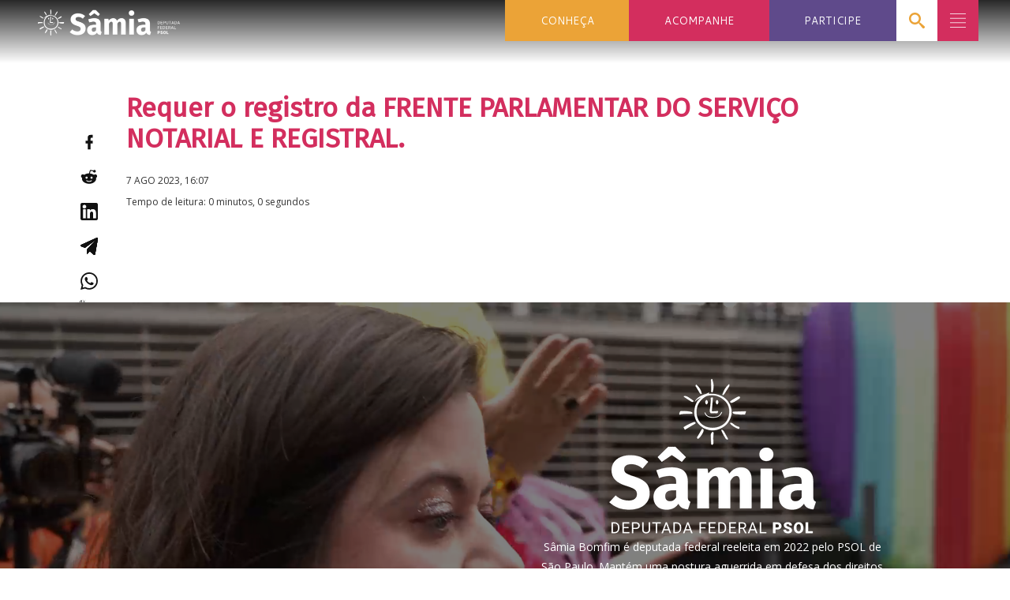

--- FILE ---
content_type: text/html; charset=UTF-8
request_url: https://samiabomfim.com.br/proposicoes/req1234-2023/
body_size: 44953
content:
<!DOCTYPE html>
<html lang="pt-BR">

<head>
<meta charset="UTF-8">
<title>Requer o registro da FRENTE PARLAMENTAR DO SERVIÇO NOTARIAL E REGISTRAL. |  Sâmia Bomfim</title>
<meta name="viewport" content="width=device-width, initial-scale=1">
<meta name="mobile-web-app-capable" content="yes">
<meta name="apple-mobile-web-app-capable" content="yes">
<link rel="dns-prefetch" href="//api.evag.io">
<link rel="pingback" href="https://samiabomfim.com.br/xmlrpc.php">

<link rel="stylesheet" href="https://client.evag.io/main.css"> 
<script src="https://client.evag.io/main.js"></script>

    <script type="application/ld+json">
    {
        "@context": "http://schema.org",
        "@type": "WebSite",
        "@id": "https://samiabomfim.com.br/#website",
        "url": "https://samiabomfim.com.br/",
        "name": "Sâmia Bomfim",
        "description": "Deputada Federal do PSOL",
        "potentialAction": [
            {
            "@type": "SearchAction",
            "target": "https://samiabomfim.com.br/?s={search_term_string}",
            "query-input": "required name=search_term_string"
            }
        ],
        "inLanguage": "pt-BR"
        }
    </script>
    
    <script type="application/ld+json">
    {
        "@context": "http://schema.org",
        "@type": "Person",
        "@id": "https://samiabomfim.com.br/#author",
        "name": "Sâmia Bomfim",
        "image": [
            {
            "@type": "ImageObject",
            "@id": "https://samiabomfim.com.br/#personlogo",
            "inLanguage": "pt-BR",
            "url": "https://samiabomfim.com.br/wp-content/uploads/2021/06/cropped-logo-cor-compacto-vertical-e1624985156928-270x270.png",
            "contentUrl": "https://samiabomfim.com.br/wp-content/uploads/2021/06/cropped-logo-cor-compacto-vertical-e1624985156928-270x270.png",
            "caption": "Sâmia Bomfim"
            }
        ],
        "logo": { "@id": "https://samiabomfim.com.br/#personlogo" },
        "sameAs": ["https://twitter.com/samiabomfim","https://instagram.com/samiabomfim","https://facebook.com/samia.bomfim.psol","https://youtube.com/c/samiabomfim","https://pt.wikipedia.org/wiki/Sâmia_Bomfim","https://www.camara.leg.br/deputados/204535"]
    }
    </script>
        <script type="application/ld+json">
    {
        "@context": "http://schema.org",
        "@type": "Organization",
        "@id": "https://samiabomfim.com.br/#publisher",
        "name": "Sâmia Bomfim",
        "url": "https://samiabomfim.com.br",
        "image": [
            {
                "@type": "ImageObject",
                "@id": "https://samiabomfim.com.br/#organizationlogo",
                "inLanguage": "pt-BR",
                "url": "https://samiabomfim.com.br/wp-content/uploads/2021/04/index-720x131-1.png",
                "contentUrl": "https://samiabomfim.com.br/wp-content/uploads/2021/04/index-720x131-1.png",
                "caption": "Sâmia Bomfim",
                "width": 720,
                "height": 131            }
        ],
        "logo": { "@id": "https://samiabomfim.com.br/#organizationlogo" }
    }
    </script>
    <script type="application/ld+json">
      {
        "@context": "http://schema.org",
        "@type": "BreadcrumbList",
        "@id": "#breadcrumb",
        "itemListElement": [
            {
            "@type": "ListItem",
            "position": 1,
            "item": {
                "@type": "WebPage",
                "@id": "https://samiabomfim.com.br/#webpage",
                "url": "https://samiabomfim.com.br",
                "name": "Início"
            }}
                    ,{
                "@type": "ListItem",
                "position": 2,
                "item": {
                    "@type": "WebPage",
                    "@id": "https://samiabomfim.com.br/2023/#webpage",
                    "url": "https://samiabomfim.com.br/2023",
                    "name": "2023"
                }
            },
            {
                "@type": "ListItem",
                "position": 3,
                "item": {
                    "@type": "WebPage",
                    "@id": "https://samiabomfim.com.br/2023/08/#webpage",
                    "url": "https://samiabomfim.com.br/2023/08",
                    "name": "agosto"
                }
            }
                ,{
            "@type": "ListItem",
            "position": 4,
            "item": {
                "@type": "WebPage",
                "@id": "https://samiabomfim.com.br/proposicoes/req1234-2023/#webpage",
                "url": "https://samiabomfim.com.br/proposicoes/req1234-2023/",
                "name": "Requer o registro da FRENTE PARLAMENTAR DO SERVIÇO NOTARIAL E REGISTRAL."
            }
        }
                ]
      }
    </script>
      <meta property="fb:admins" content="samia.bomfim.psol"/>

<meta name='robots' content='max-image-preview:large' />
<link rel="alternate" title="oEmbed (JSON)" type="application/json+oembed" href="https://samiabomfim.com.br/wp-json/oembed/1.0/embed?url=https%3A%2F%2Fsamiabomfim.com.br%2Fproposicoes%2Freq1234-2023%2F" />
<link rel="alternate" title="oEmbed (XML)" type="text/xml+oembed" href="https://samiabomfim.com.br/wp-json/oembed/1.0/embed?url=https%3A%2F%2Fsamiabomfim.com.br%2Fproposicoes%2Freq1234-2023%2F&#038;format=xml" />
		<style>
			.lazyload,
			.lazyloading {
				max-width: 100%;
			}
		</style>
		<style id='wp-img-auto-sizes-contain-inline-css' type='text/css'>
img:is([sizes=auto i],[sizes^="auto," i]){contain-intrinsic-size:3000px 1500px}
/*# sourceURL=wp-img-auto-sizes-contain-inline-css */
</style>
<style id='wp-block-library-inline-css' type='text/css'>
:root{--wp-block-synced-color:#7a00df;--wp-block-synced-color--rgb:122,0,223;--wp-bound-block-color:var(--wp-block-synced-color);--wp-editor-canvas-background:#ddd;--wp-admin-theme-color:#007cba;--wp-admin-theme-color--rgb:0,124,186;--wp-admin-theme-color-darker-10:#006ba1;--wp-admin-theme-color-darker-10--rgb:0,107,160.5;--wp-admin-theme-color-darker-20:#005a87;--wp-admin-theme-color-darker-20--rgb:0,90,135;--wp-admin-border-width-focus:2px}@media (min-resolution:192dpi){:root{--wp-admin-border-width-focus:1.5px}}.wp-element-button{cursor:pointer}:root .has-very-light-gray-background-color{background-color:#eee}:root .has-very-dark-gray-background-color{background-color:#313131}:root .has-very-light-gray-color{color:#eee}:root .has-very-dark-gray-color{color:#313131}:root .has-vivid-green-cyan-to-vivid-cyan-blue-gradient-background{background:linear-gradient(135deg,#00d084,#0693e3)}:root .has-purple-crush-gradient-background{background:linear-gradient(135deg,#34e2e4,#4721fb 50%,#ab1dfe)}:root .has-hazy-dawn-gradient-background{background:linear-gradient(135deg,#faaca8,#dad0ec)}:root .has-subdued-olive-gradient-background{background:linear-gradient(135deg,#fafae1,#67a671)}:root .has-atomic-cream-gradient-background{background:linear-gradient(135deg,#fdd79a,#004a59)}:root .has-nightshade-gradient-background{background:linear-gradient(135deg,#330968,#31cdcf)}:root .has-midnight-gradient-background{background:linear-gradient(135deg,#020381,#2874fc)}:root{--wp--preset--font-size--normal:16px;--wp--preset--font-size--huge:42px}.has-regular-font-size{font-size:1em}.has-larger-font-size{font-size:2.625em}.has-normal-font-size{font-size:var(--wp--preset--font-size--normal)}.has-huge-font-size{font-size:var(--wp--preset--font-size--huge)}.has-text-align-center{text-align:center}.has-text-align-left{text-align:left}.has-text-align-right{text-align:right}.has-fit-text{white-space:nowrap!important}#end-resizable-editor-section{display:none}.aligncenter{clear:both}.items-justified-left{justify-content:flex-start}.items-justified-center{justify-content:center}.items-justified-right{justify-content:flex-end}.items-justified-space-between{justify-content:space-between}.screen-reader-text{border:0;clip-path:inset(50%);height:1px;margin:-1px;overflow:hidden;padding:0;position:absolute;width:1px;word-wrap:normal!important}.screen-reader-text:focus{background-color:#ddd;clip-path:none;color:#444;display:block;font-size:1em;height:auto;left:5px;line-height:normal;padding:15px 23px 14px;text-decoration:none;top:5px;width:auto;z-index:100000}html :where(.has-border-color){border-style:solid}html :where([style*=border-top-color]){border-top-style:solid}html :where([style*=border-right-color]){border-right-style:solid}html :where([style*=border-bottom-color]){border-bottom-style:solid}html :where([style*=border-left-color]){border-left-style:solid}html :where([style*=border-width]){border-style:solid}html :where([style*=border-top-width]){border-top-style:solid}html :where([style*=border-right-width]){border-right-style:solid}html :where([style*=border-bottom-width]){border-bottom-style:solid}html :where([style*=border-left-width]){border-left-style:solid}html :where(img[class*=wp-image-]){height:auto;max-width:100%}:where(figure){margin:0 0 1em}html :where(.is-position-sticky){--wp-admin--admin-bar--position-offset:var(--wp-admin--admin-bar--height,0px)}@media screen and (max-width:600px){html :where(.is-position-sticky){--wp-admin--admin-bar--position-offset:0px}}

/*# sourceURL=wp-block-library-inline-css */
</style><style id='wp-block-button-inline-css' type='text/css'>
.wp-block-button__link{align-content:center;box-sizing:border-box;cursor:pointer;display:inline-block;height:100%;text-align:center;word-break:break-word}.wp-block-button__link.aligncenter{text-align:center}.wp-block-button__link.alignright{text-align:right}:where(.wp-block-button__link){border-radius:9999px;box-shadow:none;padding:calc(.667em + 2px) calc(1.333em + 2px);text-decoration:none}.wp-block-button[style*=text-decoration] .wp-block-button__link{text-decoration:inherit}.wp-block-buttons>.wp-block-button.has-custom-width{max-width:none}.wp-block-buttons>.wp-block-button.has-custom-width .wp-block-button__link{width:100%}.wp-block-buttons>.wp-block-button.has-custom-font-size .wp-block-button__link{font-size:inherit}.wp-block-buttons>.wp-block-button.wp-block-button__width-25{width:calc(25% - var(--wp--style--block-gap, .5em)*.75)}.wp-block-buttons>.wp-block-button.wp-block-button__width-50{width:calc(50% - var(--wp--style--block-gap, .5em)*.5)}.wp-block-buttons>.wp-block-button.wp-block-button__width-75{width:calc(75% - var(--wp--style--block-gap, .5em)*.25)}.wp-block-buttons>.wp-block-button.wp-block-button__width-100{flex-basis:100%;width:100%}.wp-block-buttons.is-vertical>.wp-block-button.wp-block-button__width-25{width:25%}.wp-block-buttons.is-vertical>.wp-block-button.wp-block-button__width-50{width:50%}.wp-block-buttons.is-vertical>.wp-block-button.wp-block-button__width-75{width:75%}.wp-block-button.is-style-squared,.wp-block-button__link.wp-block-button.is-style-squared{border-radius:0}.wp-block-button.no-border-radius,.wp-block-button__link.no-border-radius{border-radius:0!important}:root :where(.wp-block-button .wp-block-button__link.is-style-outline),:root :where(.wp-block-button.is-style-outline>.wp-block-button__link){border:2px solid;padding:.667em 1.333em}:root :where(.wp-block-button .wp-block-button__link.is-style-outline:not(.has-text-color)),:root :where(.wp-block-button.is-style-outline>.wp-block-button__link:not(.has-text-color)){color:currentColor}:root :where(.wp-block-button .wp-block-button__link.is-style-outline:not(.has-background)),:root :where(.wp-block-button.is-style-outline>.wp-block-button__link:not(.has-background)){background-color:initial;background-image:none}
/*# sourceURL=https://samiabomfim.com.br/wp-includes/blocks/button/style.min.css */
</style>
<link rel='stylesheet' id='wp-block-cover-css' href='https://samiabomfim.com.br/wp-includes/blocks/cover/style.min.css' type='text/css' media='all' />
<style id='wp-block-heading-inline-css' type='text/css'>
h1:where(.wp-block-heading).has-background,h2:where(.wp-block-heading).has-background,h3:where(.wp-block-heading).has-background,h4:where(.wp-block-heading).has-background,h5:where(.wp-block-heading).has-background,h6:where(.wp-block-heading).has-background{padding:1.25em 2.375em}h1.has-text-align-left[style*=writing-mode]:where([style*=vertical-lr]),h1.has-text-align-right[style*=writing-mode]:where([style*=vertical-rl]),h2.has-text-align-left[style*=writing-mode]:where([style*=vertical-lr]),h2.has-text-align-right[style*=writing-mode]:where([style*=vertical-rl]),h3.has-text-align-left[style*=writing-mode]:where([style*=vertical-lr]),h3.has-text-align-right[style*=writing-mode]:where([style*=vertical-rl]),h4.has-text-align-left[style*=writing-mode]:where([style*=vertical-lr]),h4.has-text-align-right[style*=writing-mode]:where([style*=vertical-rl]),h5.has-text-align-left[style*=writing-mode]:where([style*=vertical-lr]),h5.has-text-align-right[style*=writing-mode]:where([style*=vertical-rl]),h6.has-text-align-left[style*=writing-mode]:where([style*=vertical-lr]),h6.has-text-align-right[style*=writing-mode]:where([style*=vertical-rl]){rotate:180deg}
/*# sourceURL=https://samiabomfim.com.br/wp-includes/blocks/heading/style.min.css */
</style>
<style id='wp-block-image-inline-css' type='text/css'>
.wp-block-image>a,.wp-block-image>figure>a{display:inline-block}.wp-block-image img{box-sizing:border-box;height:auto;max-width:100%;vertical-align:bottom}@media not (prefers-reduced-motion){.wp-block-image img.hide{visibility:hidden}.wp-block-image img.show{animation:show-content-image .4s}}.wp-block-image[style*=border-radius] img,.wp-block-image[style*=border-radius]>a{border-radius:inherit}.wp-block-image.has-custom-border img{box-sizing:border-box}.wp-block-image.aligncenter{text-align:center}.wp-block-image.alignfull>a,.wp-block-image.alignwide>a{width:100%}.wp-block-image.alignfull img,.wp-block-image.alignwide img{height:auto;width:100%}.wp-block-image .aligncenter,.wp-block-image .alignleft,.wp-block-image .alignright,.wp-block-image.aligncenter,.wp-block-image.alignleft,.wp-block-image.alignright{display:table}.wp-block-image .aligncenter>figcaption,.wp-block-image .alignleft>figcaption,.wp-block-image .alignright>figcaption,.wp-block-image.aligncenter>figcaption,.wp-block-image.alignleft>figcaption,.wp-block-image.alignright>figcaption{caption-side:bottom;display:table-caption}.wp-block-image .alignleft{float:left;margin:.5em 1em .5em 0}.wp-block-image .alignright{float:right;margin:.5em 0 .5em 1em}.wp-block-image .aligncenter{margin-left:auto;margin-right:auto}.wp-block-image :where(figcaption){margin-bottom:1em;margin-top:.5em}.wp-block-image.is-style-circle-mask img{border-radius:9999px}@supports ((-webkit-mask-image:none) or (mask-image:none)) or (-webkit-mask-image:none){.wp-block-image.is-style-circle-mask img{border-radius:0;-webkit-mask-image:url('data:image/svg+xml;utf8,<svg viewBox="0 0 100 100" xmlns="http://www.w3.org/2000/svg"><circle cx="50" cy="50" r="50"/></svg>');mask-image:url('data:image/svg+xml;utf8,<svg viewBox="0 0 100 100" xmlns="http://www.w3.org/2000/svg"><circle cx="50" cy="50" r="50"/></svg>');mask-mode:alpha;-webkit-mask-position:center;mask-position:center;-webkit-mask-repeat:no-repeat;mask-repeat:no-repeat;-webkit-mask-size:contain;mask-size:contain}}:root :where(.wp-block-image.is-style-rounded img,.wp-block-image .is-style-rounded img){border-radius:9999px}.wp-block-image figure{margin:0}.wp-lightbox-container{display:flex;flex-direction:column;position:relative}.wp-lightbox-container img{cursor:zoom-in}.wp-lightbox-container img:hover+button{opacity:1}.wp-lightbox-container button{align-items:center;backdrop-filter:blur(16px) saturate(180%);background-color:#5a5a5a40;border:none;border-radius:4px;cursor:zoom-in;display:flex;height:20px;justify-content:center;opacity:0;padding:0;position:absolute;right:16px;text-align:center;top:16px;width:20px;z-index:100}@media not (prefers-reduced-motion){.wp-lightbox-container button{transition:opacity .2s ease}}.wp-lightbox-container button:focus-visible{outline:3px auto #5a5a5a40;outline:3px auto -webkit-focus-ring-color;outline-offset:3px}.wp-lightbox-container button:hover{cursor:pointer;opacity:1}.wp-lightbox-container button:focus{opacity:1}.wp-lightbox-container button:focus,.wp-lightbox-container button:hover,.wp-lightbox-container button:not(:hover):not(:active):not(.has-background){background-color:#5a5a5a40;border:none}.wp-lightbox-overlay{box-sizing:border-box;cursor:zoom-out;height:100vh;left:0;overflow:hidden;position:fixed;top:0;visibility:hidden;width:100%;z-index:100000}.wp-lightbox-overlay .close-button{align-items:center;cursor:pointer;display:flex;justify-content:center;min-height:40px;min-width:40px;padding:0;position:absolute;right:calc(env(safe-area-inset-right) + 16px);top:calc(env(safe-area-inset-top) + 16px);z-index:5000000}.wp-lightbox-overlay .close-button:focus,.wp-lightbox-overlay .close-button:hover,.wp-lightbox-overlay .close-button:not(:hover):not(:active):not(.has-background){background:none;border:none}.wp-lightbox-overlay .lightbox-image-container{height:var(--wp--lightbox-container-height);left:50%;overflow:hidden;position:absolute;top:50%;transform:translate(-50%,-50%);transform-origin:top left;width:var(--wp--lightbox-container-width);z-index:9999999999}.wp-lightbox-overlay .wp-block-image{align-items:center;box-sizing:border-box;display:flex;height:100%;justify-content:center;margin:0;position:relative;transform-origin:0 0;width:100%;z-index:3000000}.wp-lightbox-overlay .wp-block-image img{height:var(--wp--lightbox-image-height);min-height:var(--wp--lightbox-image-height);min-width:var(--wp--lightbox-image-width);width:var(--wp--lightbox-image-width)}.wp-lightbox-overlay .wp-block-image figcaption{display:none}.wp-lightbox-overlay button{background:none;border:none}.wp-lightbox-overlay .scrim{background-color:#fff;height:100%;opacity:.9;position:absolute;width:100%;z-index:2000000}.wp-lightbox-overlay.active{visibility:visible}@media not (prefers-reduced-motion){.wp-lightbox-overlay.active{animation:turn-on-visibility .25s both}.wp-lightbox-overlay.active img{animation:turn-on-visibility .35s both}.wp-lightbox-overlay.show-closing-animation:not(.active){animation:turn-off-visibility .35s both}.wp-lightbox-overlay.show-closing-animation:not(.active) img{animation:turn-off-visibility .25s both}.wp-lightbox-overlay.zoom.active{animation:none;opacity:1;visibility:visible}.wp-lightbox-overlay.zoom.active .lightbox-image-container{animation:lightbox-zoom-in .4s}.wp-lightbox-overlay.zoom.active .lightbox-image-container img{animation:none}.wp-lightbox-overlay.zoom.active .scrim{animation:turn-on-visibility .4s forwards}.wp-lightbox-overlay.zoom.show-closing-animation:not(.active){animation:none}.wp-lightbox-overlay.zoom.show-closing-animation:not(.active) .lightbox-image-container{animation:lightbox-zoom-out .4s}.wp-lightbox-overlay.zoom.show-closing-animation:not(.active) .lightbox-image-container img{animation:none}.wp-lightbox-overlay.zoom.show-closing-animation:not(.active) .scrim{animation:turn-off-visibility .4s forwards}}@keyframes show-content-image{0%{visibility:hidden}99%{visibility:hidden}to{visibility:visible}}@keyframes turn-on-visibility{0%{opacity:0}to{opacity:1}}@keyframes turn-off-visibility{0%{opacity:1;visibility:visible}99%{opacity:0;visibility:visible}to{opacity:0;visibility:hidden}}@keyframes lightbox-zoom-in{0%{transform:translate(calc((-100vw + var(--wp--lightbox-scrollbar-width))/2 + var(--wp--lightbox-initial-left-position)),calc(-50vh + var(--wp--lightbox-initial-top-position))) scale(var(--wp--lightbox-scale))}to{transform:translate(-50%,-50%) scale(1)}}@keyframes lightbox-zoom-out{0%{transform:translate(-50%,-50%) scale(1);visibility:visible}99%{visibility:visible}to{transform:translate(calc((-100vw + var(--wp--lightbox-scrollbar-width))/2 + var(--wp--lightbox-initial-left-position)),calc(-50vh + var(--wp--lightbox-initial-top-position))) scale(var(--wp--lightbox-scale));visibility:hidden}}
/*# sourceURL=https://samiabomfim.com.br/wp-includes/blocks/image/style.min.css */
</style>
<style id='wp-block-buttons-inline-css' type='text/css'>
.wp-block-buttons{box-sizing:border-box}.wp-block-buttons.is-vertical{flex-direction:column}.wp-block-buttons.is-vertical>.wp-block-button:last-child{margin-bottom:0}.wp-block-buttons>.wp-block-button{display:inline-block;margin:0}.wp-block-buttons.is-content-justification-left{justify-content:flex-start}.wp-block-buttons.is-content-justification-left.is-vertical{align-items:flex-start}.wp-block-buttons.is-content-justification-center{justify-content:center}.wp-block-buttons.is-content-justification-center.is-vertical{align-items:center}.wp-block-buttons.is-content-justification-right{justify-content:flex-end}.wp-block-buttons.is-content-justification-right.is-vertical{align-items:flex-end}.wp-block-buttons.is-content-justification-space-between{justify-content:space-between}.wp-block-buttons.aligncenter{text-align:center}.wp-block-buttons:not(.is-content-justification-space-between,.is-content-justification-right,.is-content-justification-left,.is-content-justification-center) .wp-block-button.aligncenter{margin-left:auto;margin-right:auto;width:100%}.wp-block-buttons[style*=text-decoration] .wp-block-button,.wp-block-buttons[style*=text-decoration] .wp-block-button__link{text-decoration:inherit}.wp-block-buttons.has-custom-font-size .wp-block-button__link{font-size:inherit}.wp-block-buttons .wp-block-button__link{width:100%}.wp-block-button.aligncenter{text-align:center}
/*# sourceURL=https://samiabomfim.com.br/wp-includes/blocks/buttons/style.min.css */
</style>
<style id='wp-block-columns-inline-css' type='text/css'>
.wp-block-columns{box-sizing:border-box;display:flex;flex-wrap:wrap!important}@media (min-width:782px){.wp-block-columns{flex-wrap:nowrap!important}}.wp-block-columns{align-items:normal!important}.wp-block-columns.are-vertically-aligned-top{align-items:flex-start}.wp-block-columns.are-vertically-aligned-center{align-items:center}.wp-block-columns.are-vertically-aligned-bottom{align-items:flex-end}@media (max-width:781px){.wp-block-columns:not(.is-not-stacked-on-mobile)>.wp-block-column{flex-basis:100%!important}}@media (min-width:782px){.wp-block-columns:not(.is-not-stacked-on-mobile)>.wp-block-column{flex-basis:0;flex-grow:1}.wp-block-columns:not(.is-not-stacked-on-mobile)>.wp-block-column[style*=flex-basis]{flex-grow:0}}.wp-block-columns.is-not-stacked-on-mobile{flex-wrap:nowrap!important}.wp-block-columns.is-not-stacked-on-mobile>.wp-block-column{flex-basis:0;flex-grow:1}.wp-block-columns.is-not-stacked-on-mobile>.wp-block-column[style*=flex-basis]{flex-grow:0}:where(.wp-block-columns){margin-bottom:1.75em}:where(.wp-block-columns.has-background){padding:1.25em 2.375em}.wp-block-column{flex-grow:1;min-width:0;overflow-wrap:break-word;word-break:break-word}.wp-block-column.is-vertically-aligned-top{align-self:flex-start}.wp-block-column.is-vertically-aligned-center{align-self:center}.wp-block-column.is-vertically-aligned-bottom{align-self:flex-end}.wp-block-column.is-vertically-aligned-stretch{align-self:stretch}.wp-block-column.is-vertically-aligned-bottom,.wp-block-column.is-vertically-aligned-center,.wp-block-column.is-vertically-aligned-top{width:100%}
/*# sourceURL=https://samiabomfim.com.br/wp-includes/blocks/columns/style.min.css */
</style>
<style id='wp-block-group-inline-css' type='text/css'>
.wp-block-group{box-sizing:border-box}:where(.wp-block-group.wp-block-group-is-layout-constrained){position:relative}
/*# sourceURL=https://samiabomfim.com.br/wp-includes/blocks/group/style.min.css */
</style>
<style id='wp-block-paragraph-inline-css' type='text/css'>
.is-small-text{font-size:.875em}.is-regular-text{font-size:1em}.is-large-text{font-size:2.25em}.is-larger-text{font-size:3em}.has-drop-cap:not(:focus):first-letter{float:left;font-size:8.4em;font-style:normal;font-weight:100;line-height:.68;margin:.05em .1em 0 0;text-transform:uppercase}body.rtl .has-drop-cap:not(:focus):first-letter{float:none;margin-left:.1em}p.has-drop-cap.has-background{overflow:hidden}:root :where(p.has-background){padding:1.25em 2.375em}:where(p.has-text-color:not(.has-link-color)) a{color:inherit}p.has-text-align-left[style*="writing-mode:vertical-lr"],p.has-text-align-right[style*="writing-mode:vertical-rl"]{rotate:180deg}
/*# sourceURL=https://samiabomfim.com.br/wp-includes/blocks/paragraph/style.min.css */
</style>
<style id='wp-block-social-links-inline-css' type='text/css'>
.wp-block-social-links{background:none;box-sizing:border-box;margin-left:0;padding-left:0;padding-right:0;text-indent:0}.wp-block-social-links .wp-social-link a,.wp-block-social-links .wp-social-link a:hover{border-bottom:0;box-shadow:none;text-decoration:none}.wp-block-social-links .wp-social-link svg{height:1em;width:1em}.wp-block-social-links .wp-social-link span:not(.screen-reader-text){font-size:.65em;margin-left:.5em;margin-right:.5em}.wp-block-social-links.has-small-icon-size{font-size:16px}.wp-block-social-links,.wp-block-social-links.has-normal-icon-size{font-size:24px}.wp-block-social-links.has-large-icon-size{font-size:36px}.wp-block-social-links.has-huge-icon-size{font-size:48px}.wp-block-social-links.aligncenter{display:flex;justify-content:center}.wp-block-social-links.alignright{justify-content:flex-end}.wp-block-social-link{border-radius:9999px;display:block}@media not (prefers-reduced-motion){.wp-block-social-link{transition:transform .1s ease}}.wp-block-social-link{height:auto}.wp-block-social-link a{align-items:center;display:flex;line-height:0}.wp-block-social-link:hover{transform:scale(1.1)}.wp-block-social-links .wp-block-social-link.wp-social-link{display:inline-block;margin:0;padding:0}.wp-block-social-links .wp-block-social-link.wp-social-link .wp-block-social-link-anchor,.wp-block-social-links .wp-block-social-link.wp-social-link .wp-block-social-link-anchor svg,.wp-block-social-links .wp-block-social-link.wp-social-link .wp-block-social-link-anchor:active,.wp-block-social-links .wp-block-social-link.wp-social-link .wp-block-social-link-anchor:hover,.wp-block-social-links .wp-block-social-link.wp-social-link .wp-block-social-link-anchor:visited{color:currentColor;fill:currentColor}:where(.wp-block-social-links:not(.is-style-logos-only)) .wp-social-link{background-color:#f0f0f0;color:#444}:where(.wp-block-social-links:not(.is-style-logos-only)) .wp-social-link-amazon{background-color:#f90;color:#fff}:where(.wp-block-social-links:not(.is-style-logos-only)) .wp-social-link-bandcamp{background-color:#1ea0c3;color:#fff}:where(.wp-block-social-links:not(.is-style-logos-only)) .wp-social-link-behance{background-color:#0757fe;color:#fff}:where(.wp-block-social-links:not(.is-style-logos-only)) .wp-social-link-bluesky{background-color:#0a7aff;color:#fff}:where(.wp-block-social-links:not(.is-style-logos-only)) .wp-social-link-codepen{background-color:#1e1f26;color:#fff}:where(.wp-block-social-links:not(.is-style-logos-only)) .wp-social-link-deviantart{background-color:#02e49b;color:#fff}:where(.wp-block-social-links:not(.is-style-logos-only)) .wp-social-link-discord{background-color:#5865f2;color:#fff}:where(.wp-block-social-links:not(.is-style-logos-only)) .wp-social-link-dribbble{background-color:#e94c89;color:#fff}:where(.wp-block-social-links:not(.is-style-logos-only)) .wp-social-link-dropbox{background-color:#4280ff;color:#fff}:where(.wp-block-social-links:not(.is-style-logos-only)) .wp-social-link-etsy{background-color:#f45800;color:#fff}:where(.wp-block-social-links:not(.is-style-logos-only)) .wp-social-link-facebook{background-color:#0866ff;color:#fff}:where(.wp-block-social-links:not(.is-style-logos-only)) .wp-social-link-fivehundredpx{background-color:#000;color:#fff}:where(.wp-block-social-links:not(.is-style-logos-only)) .wp-social-link-flickr{background-color:#0461dd;color:#fff}:where(.wp-block-social-links:not(.is-style-logos-only)) .wp-social-link-foursquare{background-color:#e65678;color:#fff}:where(.wp-block-social-links:not(.is-style-logos-only)) .wp-social-link-github{background-color:#24292d;color:#fff}:where(.wp-block-social-links:not(.is-style-logos-only)) .wp-social-link-goodreads{background-color:#eceadd;color:#382110}:where(.wp-block-social-links:not(.is-style-logos-only)) .wp-social-link-google{background-color:#ea4434;color:#fff}:where(.wp-block-social-links:not(.is-style-logos-only)) .wp-social-link-gravatar{background-color:#1d4fc4;color:#fff}:where(.wp-block-social-links:not(.is-style-logos-only)) .wp-social-link-instagram{background-color:#f00075;color:#fff}:where(.wp-block-social-links:not(.is-style-logos-only)) .wp-social-link-lastfm{background-color:#e21b24;color:#fff}:where(.wp-block-social-links:not(.is-style-logos-only)) .wp-social-link-linkedin{background-color:#0d66c2;color:#fff}:where(.wp-block-social-links:not(.is-style-logos-only)) .wp-social-link-mastodon{background-color:#3288d4;color:#fff}:where(.wp-block-social-links:not(.is-style-logos-only)) .wp-social-link-medium{background-color:#000;color:#fff}:where(.wp-block-social-links:not(.is-style-logos-only)) .wp-social-link-meetup{background-color:#f6405f;color:#fff}:where(.wp-block-social-links:not(.is-style-logos-only)) .wp-social-link-patreon{background-color:#000;color:#fff}:where(.wp-block-social-links:not(.is-style-logos-only)) .wp-social-link-pinterest{background-color:#e60122;color:#fff}:where(.wp-block-social-links:not(.is-style-logos-only)) .wp-social-link-pocket{background-color:#ef4155;color:#fff}:where(.wp-block-social-links:not(.is-style-logos-only)) .wp-social-link-reddit{background-color:#ff4500;color:#fff}:where(.wp-block-social-links:not(.is-style-logos-only)) .wp-social-link-skype{background-color:#0478d7;color:#fff}:where(.wp-block-social-links:not(.is-style-logos-only)) .wp-social-link-snapchat{background-color:#fefc00;color:#fff;stroke:#000}:where(.wp-block-social-links:not(.is-style-logos-only)) .wp-social-link-soundcloud{background-color:#ff5600;color:#fff}:where(.wp-block-social-links:not(.is-style-logos-only)) .wp-social-link-spotify{background-color:#1bd760;color:#fff}:where(.wp-block-social-links:not(.is-style-logos-only)) .wp-social-link-telegram{background-color:#2aabee;color:#fff}:where(.wp-block-social-links:not(.is-style-logos-only)) .wp-social-link-threads{background-color:#000;color:#fff}:where(.wp-block-social-links:not(.is-style-logos-only)) .wp-social-link-tiktok{background-color:#000;color:#fff}:where(.wp-block-social-links:not(.is-style-logos-only)) .wp-social-link-tumblr{background-color:#011835;color:#fff}:where(.wp-block-social-links:not(.is-style-logos-only)) .wp-social-link-twitch{background-color:#6440a4;color:#fff}:where(.wp-block-social-links:not(.is-style-logos-only)) .wp-social-link-twitter{background-color:#1da1f2;color:#fff}:where(.wp-block-social-links:not(.is-style-logos-only)) .wp-social-link-vimeo{background-color:#1eb7ea;color:#fff}:where(.wp-block-social-links:not(.is-style-logos-only)) .wp-social-link-vk{background-color:#4680c2;color:#fff}:where(.wp-block-social-links:not(.is-style-logos-only)) .wp-social-link-wordpress{background-color:#3499cd;color:#fff}:where(.wp-block-social-links:not(.is-style-logos-only)) .wp-social-link-whatsapp{background-color:#25d366;color:#fff}:where(.wp-block-social-links:not(.is-style-logos-only)) .wp-social-link-x{background-color:#000;color:#fff}:where(.wp-block-social-links:not(.is-style-logos-only)) .wp-social-link-yelp{background-color:#d32422;color:#fff}:where(.wp-block-social-links:not(.is-style-logos-only)) .wp-social-link-youtube{background-color:red;color:#fff}:where(.wp-block-social-links.is-style-logos-only) .wp-social-link{background:none}:where(.wp-block-social-links.is-style-logos-only) .wp-social-link svg{height:1.25em;width:1.25em}:where(.wp-block-social-links.is-style-logos-only) .wp-social-link-amazon{color:#f90}:where(.wp-block-social-links.is-style-logos-only) .wp-social-link-bandcamp{color:#1ea0c3}:where(.wp-block-social-links.is-style-logos-only) .wp-social-link-behance{color:#0757fe}:where(.wp-block-social-links.is-style-logos-only) .wp-social-link-bluesky{color:#0a7aff}:where(.wp-block-social-links.is-style-logos-only) .wp-social-link-codepen{color:#1e1f26}:where(.wp-block-social-links.is-style-logos-only) .wp-social-link-deviantart{color:#02e49b}:where(.wp-block-social-links.is-style-logos-only) .wp-social-link-discord{color:#5865f2}:where(.wp-block-social-links.is-style-logos-only) .wp-social-link-dribbble{color:#e94c89}:where(.wp-block-social-links.is-style-logos-only) .wp-social-link-dropbox{color:#4280ff}:where(.wp-block-social-links.is-style-logos-only) .wp-social-link-etsy{color:#f45800}:where(.wp-block-social-links.is-style-logos-only) .wp-social-link-facebook{color:#0866ff}:where(.wp-block-social-links.is-style-logos-only) .wp-social-link-fivehundredpx{color:#000}:where(.wp-block-social-links.is-style-logos-only) .wp-social-link-flickr{color:#0461dd}:where(.wp-block-social-links.is-style-logos-only) .wp-social-link-foursquare{color:#e65678}:where(.wp-block-social-links.is-style-logos-only) .wp-social-link-github{color:#24292d}:where(.wp-block-social-links.is-style-logos-only) .wp-social-link-goodreads{color:#382110}:where(.wp-block-social-links.is-style-logos-only) .wp-social-link-google{color:#ea4434}:where(.wp-block-social-links.is-style-logos-only) .wp-social-link-gravatar{color:#1d4fc4}:where(.wp-block-social-links.is-style-logos-only) .wp-social-link-instagram{color:#f00075}:where(.wp-block-social-links.is-style-logos-only) .wp-social-link-lastfm{color:#e21b24}:where(.wp-block-social-links.is-style-logos-only) .wp-social-link-linkedin{color:#0d66c2}:where(.wp-block-social-links.is-style-logos-only) .wp-social-link-mastodon{color:#3288d4}:where(.wp-block-social-links.is-style-logos-only) .wp-social-link-medium{color:#000}:where(.wp-block-social-links.is-style-logos-only) .wp-social-link-meetup{color:#f6405f}:where(.wp-block-social-links.is-style-logos-only) .wp-social-link-patreon{color:#000}:where(.wp-block-social-links.is-style-logos-only) .wp-social-link-pinterest{color:#e60122}:where(.wp-block-social-links.is-style-logos-only) .wp-social-link-pocket{color:#ef4155}:where(.wp-block-social-links.is-style-logos-only) .wp-social-link-reddit{color:#ff4500}:where(.wp-block-social-links.is-style-logos-only) .wp-social-link-skype{color:#0478d7}:where(.wp-block-social-links.is-style-logos-only) .wp-social-link-snapchat{color:#fff;stroke:#000}:where(.wp-block-social-links.is-style-logos-only) .wp-social-link-soundcloud{color:#ff5600}:where(.wp-block-social-links.is-style-logos-only) .wp-social-link-spotify{color:#1bd760}:where(.wp-block-social-links.is-style-logos-only) .wp-social-link-telegram{color:#2aabee}:where(.wp-block-social-links.is-style-logos-only) .wp-social-link-threads{color:#000}:where(.wp-block-social-links.is-style-logos-only) .wp-social-link-tiktok{color:#000}:where(.wp-block-social-links.is-style-logos-only) .wp-social-link-tumblr{color:#011835}:where(.wp-block-social-links.is-style-logos-only) .wp-social-link-twitch{color:#6440a4}:where(.wp-block-social-links.is-style-logos-only) .wp-social-link-twitter{color:#1da1f2}:where(.wp-block-social-links.is-style-logos-only) .wp-social-link-vimeo{color:#1eb7ea}:where(.wp-block-social-links.is-style-logos-only) .wp-social-link-vk{color:#4680c2}:where(.wp-block-social-links.is-style-logos-only) .wp-social-link-whatsapp{color:#25d366}:where(.wp-block-social-links.is-style-logos-only) .wp-social-link-wordpress{color:#3499cd}:where(.wp-block-social-links.is-style-logos-only) .wp-social-link-x{color:#000}:where(.wp-block-social-links.is-style-logos-only) .wp-social-link-yelp{color:#d32422}:where(.wp-block-social-links.is-style-logos-only) .wp-social-link-youtube{color:red}.wp-block-social-links.is-style-pill-shape .wp-social-link{width:auto}:root :where(.wp-block-social-links .wp-social-link a){padding:.25em}:root :where(.wp-block-social-links.is-style-logos-only .wp-social-link a){padding:0}:root :where(.wp-block-social-links.is-style-pill-shape .wp-social-link a){padding-left:.6666666667em;padding-right:.6666666667em}.wp-block-social-links:not(.has-icon-color):not(.has-icon-background-color) .wp-social-link-snapchat .wp-block-social-link-label{color:#000}
/*# sourceURL=https://samiabomfim.com.br/wp-includes/blocks/social-links/style.min.css */
</style>
<style id='wp-block-spacer-inline-css' type='text/css'>
.wp-block-spacer{clear:both}
/*# sourceURL=https://samiabomfim.com.br/wp-includes/blocks/spacer/style.min.css */
</style>
<style id='global-styles-inline-css' type='text/css'>
:root{--wp--preset--aspect-ratio--square: 1;--wp--preset--aspect-ratio--4-3: 4/3;--wp--preset--aspect-ratio--3-4: 3/4;--wp--preset--aspect-ratio--3-2: 3/2;--wp--preset--aspect-ratio--2-3: 2/3;--wp--preset--aspect-ratio--16-9: 16/9;--wp--preset--aspect-ratio--9-16: 9/16;--wp--preset--color--black: #000000;--wp--preset--color--cyan-bluish-gray: #abb8c3;--wp--preset--color--white: #ffffff;--wp--preset--color--pale-pink: #f78da7;--wp--preset--color--vivid-red: #cf2e2e;--wp--preset--color--luminous-vivid-orange: #ff6900;--wp--preset--color--luminous-vivid-amber: #fcb900;--wp--preset--color--light-green-cyan: #7bdcb5;--wp--preset--color--vivid-green-cyan: #00d084;--wp--preset--color--pale-cyan-blue: #8ed1fc;--wp--preset--color--vivid-cyan-blue: #0693e3;--wp--preset--color--vivid-purple: #9b51e0;--wp--preset--color--branco: #ffffff;--wp--preset--color--amarelo: #f9ec1c0;--wp--preset--color--vermelho: #d32e5e;--wp--preset--color--roxo: #5f4a8b;--wp--preset--color--vermelho-copia: #d32e5e;--wp--preset--color--preto: #020202;--wp--preset--color--test: #1927a8;--wp--preset--color--aaa: #dbdbdb;--wp--preset--color--azulcath: #5c43ba;--wp--preset--color--azulfortunas-1: #7570c1;--wp--preset--color--azul-claro: #22e4e8;--wp--preset--color--verde: #5aaa42;--wp--preset--color--lilas: #a50d9e;--wp--preset--color--amareloclaro: #ffe066;--wp--preset--color--caravana: #fcf5d8;--wp--preset--color--verde-mst: #006d28;--wp--preset--color--vermelho-mst: #e21622;--wp--preset--color--amarelo-caravana-1: #fff6db;--wp--preset--color--verde-escuro: #003f01;--wp--preset--color--bege: #ffc45c;--wp--preset--color--vermelho-coral: #ff6c6c;--wp--preset--color--verde-emendas: #40774b;--wp--preset--color--lilas-emendas: #d2a5f9;--wp--preset--color--amarelo-plebiscito: #ecb22a;--wp--preset--color--chumbo: #212020;--wp--preset--color--amarelo-contraaumento: #eba607;--wp--preset--color--marrom-agua: #5a2804;--wp--preset--color--justica: #244e64;--wp--preset--gradient--vivid-cyan-blue-to-vivid-purple: linear-gradient(135deg,rgb(6,147,227) 0%,rgb(155,81,224) 100%);--wp--preset--gradient--light-green-cyan-to-vivid-green-cyan: linear-gradient(135deg,rgb(122,220,180) 0%,rgb(0,208,130) 100%);--wp--preset--gradient--luminous-vivid-amber-to-luminous-vivid-orange: linear-gradient(135deg,rgb(252,185,0) 0%,rgb(255,105,0) 100%);--wp--preset--gradient--luminous-vivid-orange-to-vivid-red: linear-gradient(135deg,rgb(255,105,0) 0%,rgb(207,46,46) 100%);--wp--preset--gradient--very-light-gray-to-cyan-bluish-gray: linear-gradient(135deg,rgb(238,238,238) 0%,rgb(169,184,195) 100%);--wp--preset--gradient--cool-to-warm-spectrum: linear-gradient(135deg,rgb(74,234,220) 0%,rgb(151,120,209) 20%,rgb(207,42,186) 40%,rgb(238,44,130) 60%,rgb(251,105,98) 80%,rgb(254,248,76) 100%);--wp--preset--gradient--blush-light-purple: linear-gradient(135deg,rgb(255,206,236) 0%,rgb(152,150,240) 100%);--wp--preset--gradient--blush-bordeaux: linear-gradient(135deg,rgb(254,205,165) 0%,rgb(254,45,45) 50%,rgb(107,0,62) 100%);--wp--preset--gradient--luminous-dusk: linear-gradient(135deg,rgb(255,203,112) 0%,rgb(199,81,192) 50%,rgb(65,88,208) 100%);--wp--preset--gradient--pale-ocean: linear-gradient(135deg,rgb(255,245,203) 0%,rgb(182,227,212) 50%,rgb(51,167,181) 100%);--wp--preset--gradient--electric-grass: linear-gradient(135deg,rgb(202,248,128) 0%,rgb(113,206,126) 100%);--wp--preset--gradient--midnight: linear-gradient(135deg,rgb(2,3,129) 0%,rgb(40,116,252) 100%);--wp--preset--font-size--small: 13px;--wp--preset--font-size--medium: 20px;--wp--preset--font-size--large: 36px;--wp--preset--font-size--x-large: 42px;--wp--preset--spacing--20: 0.44rem;--wp--preset--spacing--30: 0.67rem;--wp--preset--spacing--40: 1rem;--wp--preset--spacing--50: 1.5rem;--wp--preset--spacing--60: 2.25rem;--wp--preset--spacing--70: 3.38rem;--wp--preset--spacing--80: 5.06rem;--wp--preset--shadow--natural: 6px 6px 9px rgba(0, 0, 0, 0.2);--wp--preset--shadow--deep: 12px 12px 50px rgba(0, 0, 0, 0.4);--wp--preset--shadow--sharp: 6px 6px 0px rgba(0, 0, 0, 0.2);--wp--preset--shadow--outlined: 6px 6px 0px -3px rgb(255, 255, 255), 6px 6px rgb(0, 0, 0);--wp--preset--shadow--crisp: 6px 6px 0px rgb(0, 0, 0);}:where(.is-layout-flex){gap: 0.5em;}:where(.is-layout-grid){gap: 0.5em;}body .is-layout-flex{display: flex;}.is-layout-flex{flex-wrap: wrap;align-items: center;}.is-layout-flex > :is(*, div){margin: 0;}body .is-layout-grid{display: grid;}.is-layout-grid > :is(*, div){margin: 0;}:where(.wp-block-columns.is-layout-flex){gap: 2em;}:where(.wp-block-columns.is-layout-grid){gap: 2em;}:where(.wp-block-post-template.is-layout-flex){gap: 1.25em;}:where(.wp-block-post-template.is-layout-grid){gap: 1.25em;}.has-black-color{color: var(--wp--preset--color--black) !important;}.has-cyan-bluish-gray-color{color: var(--wp--preset--color--cyan-bluish-gray) !important;}.has-white-color{color: var(--wp--preset--color--white) !important;}.has-pale-pink-color{color: var(--wp--preset--color--pale-pink) !important;}.has-vivid-red-color{color: var(--wp--preset--color--vivid-red) !important;}.has-luminous-vivid-orange-color{color: var(--wp--preset--color--luminous-vivid-orange) !important;}.has-luminous-vivid-amber-color{color: var(--wp--preset--color--luminous-vivid-amber) !important;}.has-light-green-cyan-color{color: var(--wp--preset--color--light-green-cyan) !important;}.has-vivid-green-cyan-color{color: var(--wp--preset--color--vivid-green-cyan) !important;}.has-pale-cyan-blue-color{color: var(--wp--preset--color--pale-cyan-blue) !important;}.has-vivid-cyan-blue-color{color: var(--wp--preset--color--vivid-cyan-blue) !important;}.has-vivid-purple-color{color: var(--wp--preset--color--vivid-purple) !important;}.has-black-background-color{background-color: var(--wp--preset--color--black) !important;}.has-cyan-bluish-gray-background-color{background-color: var(--wp--preset--color--cyan-bluish-gray) !important;}.has-white-background-color{background-color: var(--wp--preset--color--white) !important;}.has-pale-pink-background-color{background-color: var(--wp--preset--color--pale-pink) !important;}.has-vivid-red-background-color{background-color: var(--wp--preset--color--vivid-red) !important;}.has-luminous-vivid-orange-background-color{background-color: var(--wp--preset--color--luminous-vivid-orange) !important;}.has-luminous-vivid-amber-background-color{background-color: var(--wp--preset--color--luminous-vivid-amber) !important;}.has-light-green-cyan-background-color{background-color: var(--wp--preset--color--light-green-cyan) !important;}.has-vivid-green-cyan-background-color{background-color: var(--wp--preset--color--vivid-green-cyan) !important;}.has-pale-cyan-blue-background-color{background-color: var(--wp--preset--color--pale-cyan-blue) !important;}.has-vivid-cyan-blue-background-color{background-color: var(--wp--preset--color--vivid-cyan-blue) !important;}.has-vivid-purple-background-color{background-color: var(--wp--preset--color--vivid-purple) !important;}.has-black-border-color{border-color: var(--wp--preset--color--black) !important;}.has-cyan-bluish-gray-border-color{border-color: var(--wp--preset--color--cyan-bluish-gray) !important;}.has-white-border-color{border-color: var(--wp--preset--color--white) !important;}.has-pale-pink-border-color{border-color: var(--wp--preset--color--pale-pink) !important;}.has-vivid-red-border-color{border-color: var(--wp--preset--color--vivid-red) !important;}.has-luminous-vivid-orange-border-color{border-color: var(--wp--preset--color--luminous-vivid-orange) !important;}.has-luminous-vivid-amber-border-color{border-color: var(--wp--preset--color--luminous-vivid-amber) !important;}.has-light-green-cyan-border-color{border-color: var(--wp--preset--color--light-green-cyan) !important;}.has-vivid-green-cyan-border-color{border-color: var(--wp--preset--color--vivid-green-cyan) !important;}.has-pale-cyan-blue-border-color{border-color: var(--wp--preset--color--pale-cyan-blue) !important;}.has-vivid-cyan-blue-border-color{border-color: var(--wp--preset--color--vivid-cyan-blue) !important;}.has-vivid-purple-border-color{border-color: var(--wp--preset--color--vivid-purple) !important;}.has-vivid-cyan-blue-to-vivid-purple-gradient-background{background: var(--wp--preset--gradient--vivid-cyan-blue-to-vivid-purple) !important;}.has-light-green-cyan-to-vivid-green-cyan-gradient-background{background: var(--wp--preset--gradient--light-green-cyan-to-vivid-green-cyan) !important;}.has-luminous-vivid-amber-to-luminous-vivid-orange-gradient-background{background: var(--wp--preset--gradient--luminous-vivid-amber-to-luminous-vivid-orange) !important;}.has-luminous-vivid-orange-to-vivid-red-gradient-background{background: var(--wp--preset--gradient--luminous-vivid-orange-to-vivid-red) !important;}.has-very-light-gray-to-cyan-bluish-gray-gradient-background{background: var(--wp--preset--gradient--very-light-gray-to-cyan-bluish-gray) !important;}.has-cool-to-warm-spectrum-gradient-background{background: var(--wp--preset--gradient--cool-to-warm-spectrum) !important;}.has-blush-light-purple-gradient-background{background: var(--wp--preset--gradient--blush-light-purple) !important;}.has-blush-bordeaux-gradient-background{background: var(--wp--preset--gradient--blush-bordeaux) !important;}.has-luminous-dusk-gradient-background{background: var(--wp--preset--gradient--luminous-dusk) !important;}.has-pale-ocean-gradient-background{background: var(--wp--preset--gradient--pale-ocean) !important;}.has-electric-grass-gradient-background{background: var(--wp--preset--gradient--electric-grass) !important;}.has-midnight-gradient-background{background: var(--wp--preset--gradient--midnight) !important;}.has-small-font-size{font-size: var(--wp--preset--font-size--small) !important;}.has-medium-font-size{font-size: var(--wp--preset--font-size--medium) !important;}.has-large-font-size{font-size: var(--wp--preset--font-size--large) !important;}.has-x-large-font-size{font-size: var(--wp--preset--font-size--x-large) !important;}
:where(.wp-block-columns.is-layout-flex){gap: 2em;}:where(.wp-block-columns.is-layout-grid){gap: 2em;}
/*# sourceURL=global-styles-inline-css */
</style>
<style id='core-block-supports-inline-css' type='text/css'>
.wp-container-core-columns-is-layout-9d6595d7{flex-wrap:nowrap;}
/*# sourceURL=core-block-supports-inline-css */
</style>
<style id='core-block-supports-duotone-inline-css' type='text/css'>
.wp-duotone-c7005a-fff278-1.wp-block-image img, .wp-duotone-c7005a-fff278-1.wp-block-image .components-placeholder{filter:url(#wp-duotone-c7005a-fff278-1);}
/*# sourceURL=core-block-supports-duotone-inline-css */
</style>

<style id='classic-theme-styles-inline-css' type='text/css'>
/*! This file is auto-generated */
.wp-block-button__link{color:#fff;background-color:#32373c;border-radius:9999px;box-shadow:none;text-decoration:none;padding:calc(.667em + 2px) calc(1.333em + 2px);font-size:1.125em}.wp-block-file__button{background:#32373c;color:#fff;text-decoration:none}
/*# sourceURL=//samiabomfim.com.br/wp-includes/css/classic-themes.min.css */
</style>
<link rel='stylesheet' id='wpgp-youtube-gallery-css' href='https://samiabomfim.com.br/wp-content/plugins/video-gallery-playlist/public/css/wpgp-youtube-gallery-public.css' type='text/css' media='all' />
<link rel='stylesheet' id='webpack-styles-css' href='https://samiabomfim.com.br/wp-content/themes/elec20/build/main.09f75975.css' type='text/css' media='all' />
<script type="text/javascript" src="https://samiabomfim.com.br/wp-includes/js/jquery/jquery.min.js" id="jquery-core-js"></script>
<script type="text/javascript" src="https://samiabomfim.com.br/wp-includes/js/jquery/jquery-migrate.min.js" id="jquery-migrate-js"></script>
<script type="text/javascript" src="https://samiabomfim.com.br/wp-content/plugins/video-gallery-playlist/public/js/wpgp-youtube-gallery-public.js" id="wpgp-youtube-gallery-js"></script>
<link rel="https://api.w.org/" href="https://samiabomfim.com.br/wp-json/" /><link rel="alternate" title="JSON" type="application/json" href="https://samiabomfim.com.br/wp-json/wp/v2/proposicao/10633" /><link rel="canonical" href="https://samiabomfim.com.br/proposicoes/req1234-2023/" />
<link rel='shortlink' href='https://samiabomfim.com.br/?p=10633' />
		<script>
			document.documentElement.className = document.documentElement.className.replace('no-js', 'js');
		</script>
				<style>
			.no-js img.lazyload {
				display: none;
			}

			figure.wp-block-image img.lazyloading {
				min-width: 150px;
			}

			.lazyload,
			.lazyloading {
				--smush-placeholder-width: 100px;
				--smush-placeholder-aspect-ratio: 1/1;
				width: var(--smush-image-width, var(--smush-placeholder-width)) !important;
				aspect-ratio: var(--smush-image-aspect-ratio, var(--smush-placeholder-aspect-ratio)) !important;
			}

						.lazyload, .lazyloading {
				opacity: 0;
			}

			.lazyloaded {
				opacity: 1;
				transition: opacity 400ms;
				transition-delay: 0ms;
			}

					</style>
		  <meta property="og:locale" content="pt_BR">
  <meta property="og:type" content="article" />
  <meta property="og:title" content="Requer o registro da FRENTE PARLAMENTAR DO SERVIÇO NOTARIAL E REGISTRAL." />
  <meta property="og:url" content="https://samiabomfim.com.br/proposicoes/req1234-2023/" />
      <meta name="description" property="og:description" content="Deputada Federal do PSOL" />
      <meta name="keywords" content="">
  <meta property="article:published_time" content="2023-08-07T16:07:19-03:00" />
  <meta property="article:modified_time" content="2023-08-07T16:07:19-03:00" />
  <meta property="og:site_name" content="Sâmia Bomfim" />
    <meta property="og:image" content="https://samiabomfim.com.br/wp-content/uploads/2021/06/cropped-logo-cor-compacto-vertical-e1624985156928-270x270.png" />
  <meta property="og:image:width" content="270" />
  <meta property="og:image:height" content="270" />
        <meta name="twitter:card" content="summary_large_image"/>
    <meta name="twitter:title" content="Requer o registro da FRENTE PARLAMENTAR DO SERVIÇO NOTARIAL E REGISTRAL."/>
    <meta name="twitter:description" content="Deputada Federal do PSOL"/>
      <meta property="twitter:site" content="@samiabomfim"/>
    <meta property="twitter:creator" content="@samiabomfim"/>
        <meta property="twitter:image" content="https://samiabomfim.com.br/wp-content/uploads/2021/06/cropped-logo-cor-compacto-vertical-e1624985156928-270x270.png"/>
    <style>
.has-branco-color { color: #ffffff !important; } .has-branco-background-color { background-color: #ffffff !important; } .fill-branco-color { fill: #ffffff!important; }
.has-amarelo-color { color: #eba337 !important; } .has-amarelo-background-color { background-color: #eba337 !important; } .fill-amarelo-color { fill: #eba337!important; }
.has-vermelho-color { color: #d32e5e !important; } .has-vermelho-background-color { background-color: #d32e5e !important; } .fill-vermelho-color { fill: #d32e5e!important; }
.has-roxo-color { color: #5f4a8b !important; } .has-roxo-background-color { background-color: #5f4a8b !important; } .fill-roxo-color { fill: #5f4a8b!important; }
.has-vermelho-copia-color { color: #d32e5e !important; } .has-vermelho-copia-background-color { background-color: #d32e5e !important; } .fill-vermelho-copia-color { fill: #d32e5e!important; }
.has-preto-color { color: #020202 !important; } .has-preto-background-color { background-color: #020202 !important; } .fill-preto-color { fill: #020202!important; }
.has-test-color { color: #1927a8 !important; } .has-test-background-color { background-color: #1927a8 !important; } .fill-test-color { fill: #1927a8!important; }
.has-aaa-color { color: #dbdbdb !important; } .has-aaa-background-color { background-color: #dbdbdb !important; } .fill-aaa-color { fill: #dbdbdb!important; }
.has-azulcath-color { color: #5c43ba !important; } .has-azulcath-background-color { background-color: #5c43ba !important; } .fill-azulcath-color { fill: #5c43ba!important; }
.has-azulfortunas1-color { color: #7570c1 !important; } .has-azulfortunas1-background-color { background-color: #7570c1 !important; } .fill-azulfortunas1-color { fill: #7570c1!important; }
.has-azul-claro-color { color: #22e4e8 !important; } .has-azul-claro-background-color { background-color: #22e4e8 !important; } .fill-azul-claro-color { fill: #22e4e8!important; }
.has-verde-color { color: #5aaa42 !important; } .has-verde-background-color { background-color: #5aaa42 !important; } .fill-verde-color { fill: #5aaa42!important; }
.has-lilas-color { color: #a50d9e !important; } .has-lilas-background-color { background-color: #a50d9e !important; } .fill-lilas-color { fill: #a50d9e!important; }
.has-amareloclaro-color { color: #ffe066 !important; } .has-amareloclaro-background-color { background-color: #ffe066 !important; } .fill-amareloclaro-color { fill: #ffe066!important; }
.has-caravana-color { color: #fcf5d8 !important; } .has-caravana-background-color { background-color: #fcf5d8 !important; } .fill-caravana-color { fill: #fcf5d8!important; }
.has-verde-mst-color { color: #006d28 !important; } .has-verde-mst-background-color { background-color: #006d28 !important; } .fill-verde-mst-color { fill: #006d28!important; }
.has-vermelho-mst-color { color: #e21622 !important; } .has-vermelho-mst-background-color { background-color: #e21622 !important; } .fill-vermelho-mst-color { fill: #e21622!important; }
.has-amarelo_caravana1-color { color: #fff6db !important; } .has-amarelo_caravana1-background-color { background-color: #fff6db !important; } .fill-amarelo_caravana1-color { fill: #fff6db!important; }
.has-verde-escuro-color { color: #003f01 !important; } .has-verde-escuro-background-color { background-color: #003f01 !important; } .fill-verde-escuro-color { fill: #003f01!important; }
.has-amarelo-color { color: #f9ec1c0 !important; } .has-amarelo-background-color { background-color: #f9ec1c0 !important; } .fill-amarelo-color { fill: #f9ec1c0!important; }
.has-bege-color { color: #ffc45c !important; } .has-bege-background-color { background-color: #ffc45c !important; } .fill-bege-color { fill: #ffc45c!important; }
.has-vermelho-coral-color { color: #ff6c6c !important; } .has-vermelho-coral-background-color { background-color: #ff6c6c !important; } .fill-vermelho-coral-color { fill: #ff6c6c!important; }
.has-verde-emendas-color { color: #40774b !important; } .has-verde-emendas-background-color { background-color: #40774b !important; } .fill-verde-emendas-color { fill: #40774b!important; }
.has-lilas-emendas-color { color: #d2a5f9 !important; } .has-lilas-emendas-background-color { background-color: #d2a5f9 !important; } .fill-lilas-emendas-color { fill: #d2a5f9!important; }
.has-amarelo-plebiscito-color { color: #ecb22a !important; } .has-amarelo-plebiscito-background-color { background-color: #ecb22a !important; } .fill-amarelo-plebiscito-color { fill: #ecb22a!important; }
.has-chumbo-color { color: #212020 !important; } .has-chumbo-background-color { background-color: #212020 !important; } .fill-chumbo-color { fill: #212020!important; }
.has-amarelo-contraaumento-color { color: #eba607 !important; } .has-amarelo-contraaumento-background-color { background-color: #eba607 !important; } .fill-amarelo-contraaumento-color { fill: #eba607!important; }
.has-marrom-agua-color { color: #5a2804 !important; } .has-marrom-agua-background-color { background-color: #5a2804 !important; } .fill-marrom-agua-color { fill: #5a2804!important; }
.has-justica-color { color: #244e64 !important; } .has-justica-background-color { background-color: #244e64 !important; } .fill-justica-color { fill: #244e64!important; }
.share, .index-list li > a { color: #eba337; }
h1, h2, h3, h4, h5, .title { color: #222; }
.text { color: #444; }
.main-color { color: #eba337; } .bg-main-color { background-color: #eba337; }
.light-color { color: #FFF; } .bg-light-color { background-color: #FFF; }
.dark-color { color: #222; } .bg-dark-color { background-color: #222; }
</style>
<link rel="stylesheet" href="https://fonts.googleapis.com/css?family=Open+Sans:400,700|Open+Sans|Fira+Sans|Cantarell&display=swap" />
<style>
body, .default-sans-serif-font { font-family: 'Open Sans', sans-serif; font-weight: 400,700; }
.default-serif-font, .wp-block-elec20-entry, .entry { font-family: 'Open Sans', serif; font-weight: ; }
h1, h2, h3, h4, h5, h6, .wp-block-latest-posts li > a, .default-title-font { font-family: 'Fira Sans', sans-serif; font-weight: ; }
.wp-block-button__link, .labour-nav, .default-button-font { font-family: 'Cantarell', sans-serif; font-weight: ; }
</style>
<link rel="icon" href="https://samiabomfim.com.br/wp-content/uploads/2021/06/cropped-logo-cor-compacto-vertical-e1624985156928-32x32.png" sizes="32x32" />
<link rel="icon" href="https://samiabomfim.com.br/wp-content/uploads/2021/06/cropped-logo-cor-compacto-vertical-e1624985156928-192x192.png" sizes="192x192" />
<link rel="apple-touch-icon" href="https://samiabomfim.com.br/wp-content/uploads/2021/06/cropped-logo-cor-compacto-vertical-e1624985156928-180x180.png" />
<meta name="msapplication-TileImage" content="https://samiabomfim.com.br/wp-content/uploads/2021/06/cropped-logo-cor-compacto-vertical-e1624985156928-270x270.png" />
		<style type="text/css" id="wp-custom-css">
			/* retirando icone do twitter: */

.wp-block-elec20-share--twitter, .wp-social-link-twitter {
	display: none !important;
}


@import url('https://fonts.googleapis.com/css2?family=Montserrat:wght@400;800&display=swap');

.post-password-form {
	display: flex;
    padding-top: 120px;
    flex-direction: column;
    margin-left: 2rem;
    margin-right: 2rem;
}


/** menu **/
.labour-menu-side-open > svg:nth-child(1) {
	fill: white;
}

}
aside.page-template-fullpage {
	position: relative;
}

p.inline {
	display: inline-block;
}

.wp-block-social-links.inline {
	display: inline-flex;
	position: relative;
}

.icon-wpp {
	position: fixed;
	max-width: 120px;
	max-height: 60px;
	right: 0px;
	bottom: 50px;
	z-index: 3;

}

.icon-wpp:hover {
	transform: scale(1.02);
}
  

@media (min-width:960px) {
 .BioSection-module--container--3zxuX {
  display:table
 }
 .BioSection-module--container--3zxuX:nth-child(2n) {
  direction:rtl;
  text-align:right
 }
}
@media (min-width:960px) {
 .BioSection-module--image--34LAc {
  display:table-cell;
  padding:30px 15px;
  vertical-align:middle;
  width:50%
 }
}
.BioSection-module--content--14Y3h {
 padding:30px 15px
}
@media (min-width:960px) {
 .BioSection-module--content--14Y3h {
  direction:ltr;
  display:table-cell;
  vertical-align:middle;
  width:50%
 }
}
.BioSection-module--content--14Y3h p {
 margin:20px 0
}
.BioSection-module--title--DEfB8 {
 font-size:24px;
 color:#eba337;
 font-weight:700
}
@media (min-width:960px) {
 .BioSection-module--title--DEfB8 {
  font-size:28px
 }
}
@media (min-width:1200px) {
 .BioSection-module--title--DEfB8 {
  font-size:34px
 }
}
.Button-module--button--R8ZjR {
 background:-webkit-gradient(linear,left top,right top,color-stop(0,#eba337),to(#ffd600));
 background:-webkit-linear-gradient(left,#eba337,#ffd600);
 background:linear-gradient(90deg,#eba337 0,#ffd600);
 -webkit-border-radius:3px;
 border-radius:3px;
 -webkit-box-shadow:none!important;
 box-shadow:none!important;
 color:#fff;
 display:inline-block;
 font-size:13px;
 font-weight:700;
 padding:10px 20px;
 text-align:center;
 text-transform:uppercase
}
.Button-module--button--R8ZjR[type=submit] {
 margin-top:3px
}
.Counter-module--container--XrY3I {
 display:inline-block
}
.Counter-module--wrap--bSItY {
 display:table
}
.Counter-module--count--2sqwk,
.Counter-module--image--2zdGy {
 display:table-cell;
 text-align:center;
 vertical-align:middle
}
.Counter-module--image--2zdGy {
 height:28px;
 max-width:28px;
 width:28px
}
.Counter-module--number--12uuo {
 display:block;
 font:1.5em Fira Sans,sans-serif;
 font-weight:700;
 line-height:1em;
 margin-left:5px
}
.Counter-module--label--2gwwL {
 display:block;
 font-size:.7em;
 line-height:1em
}
.Campaign8M-module--container--KtbZD {
 height:580px;
 position:relative
}
@media (min-width:1200px) {
 .Campaign8M-module--container--KtbZD {
  height:660px
 }
}
.Campaign8M-module--background--2Sepy {
 bottom:0;
 height:100%;
 left:0;
 position:absolute;
 right:0;
 top:0
}
.Campaign8M-module--overlay--2J9kK {
 -webkit-align-items:flex-start;
 -ms-flex-align:start;
 align-items:flex-start;
 background:rgba(0,0,0,.6);
 bottom:0;
 color:#fff;
 display:-webkit-flex;
 display:-ms-flexbox;
 display:flex;
 -webkit-flex-direction:column;
 -ms-flex-direction:column;
 flex-direction:column;
 -webkit-justify-content:center;
 -ms-flex-pack:center;
 justify-content:center;
 left:0;
 padding:0 15px;
 position:absolute;
 right:0;
 top:0
}
.Campaign8M-module--text--1GJwz {
 margin:0 auto;
 max-width:360px;
 text-align:center
}
@media (min-width:768px) {
 .Campaign8M-module--text--1GJwz {
  margin-left:0
 }
}
.Campaign8M-module--text--1GJwz p {
 margin:20px 0
}
.Campaign8M-module--logo--B_Lw5 {
 margin:0 auto;
 max-width:250px
}
@media (min-width:768px) {
 .Campaign8M-module--logo--B_Lw5 {
  max-width:300px
 }
}
.Campaign8M-module--counters--3BlYa {
 margin:30px 0 20px
}
.Campaign8M-module--counters--3BlYa>* {
 margin:0 10px
}
.Campaign8M-module--icon--1AKFm {
 fill:#fff;
 max-height:100%;
 max-width:100%
}
.Events-module--container--1rB3W {
 padding:20px 0
}
@media (min-width:768px) {
 .Events-module--container--1rB3W {
  -webkit-columns:2;
  -moz-columns:2;
  column-count:2
 }
}
.Events-module--block--34nzM {
 -webkit-column-break-inside:avoid;
 break-inside:avoid;
 margin:0!important;
 page-break-inside:avoid
}
.Events-module--uf--2zsyS {
 color:#eba337;
 font-size:22px;
 font-weight:700;
 margin:0 0 20px!important
}
@media (min-width:960px) {
 .Events-module--uf--2zsyS {
  font-size:26px
 }
}
.Events-module--icon--2BObJ,
.Events-module--uf--2zsyS>span {
 display:inline-block;
 vertical-align:middle
}
.Events-module--icon--2BObJ {
 fill:#eba337;
 margin-right:5px;
 max-height:26px;
 max-width:26px
}
@media (min-width:960px) {
 .Events-module--icon--2BObJ {
  max-height:32px;
  max-width:32px
 }
}
.Events-module--list--JGnWI {
 font-size:.9em;
 line-height:1.3em;
 list-style:none
}
.Events-module--list--JGnWI>li {
 margin:5px 0
}
.Events-module--list--JGnWI .Events-module--item--gE200 {
 -webkit-box-shadow:none;
 box-shadow:none
}
.Topics-module--container--1F5bm {
 background:-webkit-gradient(linear,left top,right top,color-stop(0,#eba337),to(#ffd600));
 background:-webkit-linear-gradient(left,#eba337,#ffd600);
 background:linear-gradient(90deg,#eba337 0,#ffd600);
 color:#fff;
 padding:50px 15px
}
.Topics-module--full--2ozGk {
 background:-webkit-gradient(linear,left top,left bottom,color-stop(0,#5f4a8b),to(#332157));
 background:-webkit-linear-gradient(top,#5f4a8b,#332157);
 background:linear-gradient(180deg,#5f4a8b 0,#332157);
 padding-top:80px
}
@media (min-width:960px) {
 .Topics-module--full--2ozGk {
  padding-top:114px
 }
}
.Topics-module--title--3HS7Y {
 font-size:24px;
 margin-bottom:30px
}
@media (min-width:960px) {
 .Topics-module--title--3HS7Y {
  font-size:28px
 }
}
@media (min-width:1200px) {
 .Topics-module--title--3HS7Y {
  font-size:34px
 }
}
.Topics-module--list--3vHBk {
 list-style:none
}
.Topics-module--list--3vHBk>li {
 display:inline-block;
 vertical-align:top;
 width:50%
}
@media (min-width:768px) {
 .Topics-module--list--3vHBk>li {
  width:33.3333%
 }
}
@media (min-width:960px) {
 .Topics-module--list--3vHBk>li {
  width:25%
 }
}
.Topics-module--item--2u4iG {
 display:block;
 padding:15px 0;
 text-align:center
}
@media (min-width:768px) {
 .Topics-module--item--2u4iG {
  display:table;
  width:100%
 }
 .Topics-module--item--2u4iG>* {
  display:table-cell;
  vertical-align:middle
 }
}
@media (min-width:768px) {
 .Topics-module--icon--2HD9j {
  width:30%
 }
}
.Topics-module--icon--2HD9j>img {
 height:48px
}
.Topics-module--name--2Rg9r {
 font-weight:700
}
@media (min-width:768px) {
 .Topics-module--name--2Rg9r {
  padding-left:10px;
  text-align:left
 }
}
.FlagList-module--list--2pKLs {
 list-style:none
}
.FlagList-module--list--2pKLs>li {
 display:table;
 margin:10px 0;
 width:100%
}
.FlagList-module--list--2pKLs>li:before {
 background:url([data-uri]) no-repeat 0/contain;
 content:"";
 display:table-cell;
 height:32px;
 min-width:32px;
 vertical-align:middle;
 width:32px
}
.FlagList-module--list--2pKLs>li>span {
 display:table-cell;
 padding-left:5px;
 vertical-align:middle;
 width:100%
}
._3jmurCpYCZ7LGh-StTf3vY {
 background:rgba(0,0,0,.5);
 bottom:0;
 display:-webkit-flex;
 display:-ms-flexbox;
 display:flex;
 -webkit-flex-direction:column;
 -ms-flex-direction:column;
 flex-direction:column;
 height:100%;
 -webkit-justify-content:center;
 -ms-flex-pack:center;
 justify-content:center;
 left:0;
 position:fixed;
 right:0;
 top:0;
 z-index:8
}
._3E0IZAuqrTUBgC1j8Ri3L- {
 background:#eee;
 -webkit-box-shadow:5px 5px 15px 0 rgba(0,0,0,.7);
 box-shadow:5px 5px 15px 0 rgba(0,0,0,.7);
 color:#111;
 margin:0 auto;
 max-width:400px;
 padding:20px 40px;
 text-align:center;
 width:100%
}
._1KMx3VT4k4ym6VUOATY53Z {
 background:#ee3e58;
 -webkit-border-radius:3px;
 border-radius:3px;
 -webkit-box-shadow:0 0 3px rgba(0,0,0,.4);
 box-shadow:0 0 3px rgba(0,0,0,.4);
 color:#fff;
 font-size:.7em;
 font-weight:700;
 opacity:.8;
 padding:4px 8px;
 pointer-events:none;
 position:absolute;
 right:4px;
 top:10px
}
._1TR-myK-YBZgmH0idDDj0f {
 color:#777!important
}
._1SHzbsofCainBjMbT838ld {
 color:#777;
 padding:10px 10px 8px
}
@supports (-moz-appearance:none) {
 ._1SHzbsofCainBjMbT838ld {
  padding:11px 10px 9px
 }
}
._12P0AYAB6f5-4Gb1NMW1pW {
 display:inline-block;
 margin-right:5px;
 vertical-align:middle
}
.Header-module--container--18k5R {
 -webkit-transition:all .2s cubic-bezier(.4,0,.2,1);
 transition:all .2s cubic-bezier(.4,0,.2,1);
 height:48px;
 left:0;
 padding:0 10px;
 position:fixed;
 right:0;
 top:40px;
 z-index:3
}
@media (min-width:960px) {
 .Header-module--container--18k5R {
  height:64px;
  top:0
 }
}
.Header-module--logo--3gwlO {
 display:none;
 margin-top:11px;
 max-width:150px
}
@media (min-width:960px) {
 .Header-module--logo--3gwlO {
  margin-top:12px;
  max-width:220px
 }
}
@media (min-width:960px) {
 .Header-module--margin-right--3IzMF {
  right:400px
 }
}
@media (min-width:1200px) {
 .Header-module--margin-right--3IzMF {
  right:480px
 }
}
.Header-module--nav--3nsiH {
 left:0;
 position:fixed;
 right:0;
 top:0
}
@media (min-width:960px) {
 .Header-module--nav--3nsiH {
  left:auto;
  width:400px
 }
}
@media (min-width:1200px) {
 .Header-module--nav--3nsiH {
  width:480px
 }
}
.Header-module--nav-list--3x4Cq {
 font-size:0;
 list-style:none;
 width:100%
}
.Header-module--nav-list--3x4Cq>li {
 display:inline-block;
 width:33.3333%
}
.Header-module--button--20WUG {
 color:#fff;
 display:block;
 font:12px Fira Sans,sans-serif;
 font-weight:700;
 line-height:40px;
 text-align:center;
 text-transform:uppercase
}
@media (min-width:1200px) {
 .Header-module--button--20WUG {
  font-size:14px;
  line-height:64px
 }
}
.Header-module--gradient--3P57B {
 -webkit-transition:all .2s cubic-bezier(.4,0,.2,1);
 transition:all .2s cubic-bezier(.4,0,.2,1);
 background:-webkit-gradient(linear,left top,left bottom,color-stop(0,#282828),to(transparent));
 background:-webkit-linear-gradient(top,#282828,transparent);
 background:linear-gradient(180deg,#282828 0,transparent);
 height:60px;
 left:0;
 opacity:0;
 pointer-events:none;
 position:absolute;
 right:0;
 top:0;
 z-index:-3
}
@media (min-width:960px) {
 .Header-module--gradient--3P57B {
  height:80px
 }
}
.Header-module--solid--193ej .Header-module--logo--3gwlO {
 display:block
}
.Header-module--solid--193ej .Header-module--gradient--3P57B {
 opacity:1;
 pointer-events:auto
}
body {
 margin-top:40px
}
@media (min-width:960px) {
 body {
  margin-top:0
 }
}
.Basic-module--checkbox--2sSUa {
 font-size:.9em;
 margin:8px 0
}
.Basic-module--title--G4Ft5 {
 font-weight:700;
 margin-bottom:30px;
 text-align:center
}
.Basic-module--text--3DavK {
 margin:20px 0
}
.Basic-module--privacy--2qqeK {
 font-size:.75em;
 margin-top:10px!important;
 opacity:.5;
 text-align:center
}
.Basic-module--privacy--2qqeK a {
 text-decoration:underline
}
.Basic-module--sidebar--3KjDl {
 text-align:left
}
.Basic-module--sidebar--3KjDl input,
.Basic-module--sidebar--3KjDl select {
 background:none;
 border:1px solid #fff;
 color:#fff!important
}
.Basic-module--sidebar--3KjDl input::-webkit-input-placeholder,
.Basic-module--sidebar--3KjDl select::-webkit-input-placeholder {
 color:#fff;
 opacity:.7
}
.Basic-module--sidebar--3KjDl input::-moz-placeholder,
.Basic-module--sidebar--3KjDl select::-moz-placeholder {
 color:#fff;
 opacity:.7
}
.Basic-module--sidebar--3KjDl input:-ms-input-placeholder,
.Basic-module--sidebar--3KjDl select:-ms-input-placeholder {
 color:#fff;
 opacity:.7
}
.Basic-module--sidebar--3KjDl input::-ms-input-placeholder,
.Basic-module--sidebar--3KjDl select::-ms-input-placeholder {
 color:#fff;
 opacity:.7
}
.Basic-module--sidebar--3KjDl input::placeholder,
.Basic-module--sidebar--3KjDl select::placeholder {
 color:#fff;
 opacity:.7
}
.Footer-module--container--3Dvn1 {
 background:#f2f2f2;
 color:#777;
 font-size:12px;
 line-height:1.4em;
 padding:10px 15px
}
.Footer-module--container--3Dvn1 p {
 margin:20px 0
}
.Footer-module--container--3Dvn1 a {
 font-weight:700
}
.Footer-module--social--3TlR5 {
 margin:20px 0
}
.Footer-module--social--3TlR5 a {
 margin-right:20px
}
.Footer-module--social--3TlR5 svg {
 fill:#eba337;
 height:16px;
 width:16px
}
.Footer-module--links--1Q58F a {
 font-weight:inherit;
 text-decoration:underline
}
.inputs-module--checkbox--1Wkbj,
.inputs-module--select--1jPue,
.inputs-module--text--Q8OED {
 display:inline-block;
 margin:3px 0
}
.inputs-module--select--1jPue,
.inputs-module--text--Q8OED {
 background:#fff;
 border:1px solid #bce0fd;
 -webkit-border-radius:0;
 border-radius:0;
 color:#222;
 font:13px Fira Sans,sans-serif;
 line-height:1em;
 padding:10px;
 width:100%
}
.inputs-module--select--1jPue:disabled,
.inputs-module--text--Q8OED:disabled {
 background:#f2f2f2
}
.inputs-module--select--1jPue option {
 color:#000
}
.inputs-module--error--2BPV- {
 background:#eba337;
 top:7px
}
.inputs-module--text--Q8OED::-webkit-input-placeholder {
 color:#777;
 opacity:1
}
.inputs-module--text--Q8OED::-moz-placeholder {
 color:#777;
 opacity:1
}
.inputs-module--text--Q8OED:-ms-input-placeholder {
 color:#777;
 opacity:1
}
.inputs-module--text--Q8OED::-ms-input-placeholder {
 color:#777;
 opacity:1
}
.inputs-module--text--Q8OED::placeholder {
 color:#777;
 opacity:1
}
.inputs-module--checkbox--1Wkbj {
 display:block;
 margin:5px 0;
 text-align:left
}
.inputs-module--checkbox--1Wkbj>input {
 background:#fff;
 border:1px solid #bce0fd;
 height:18px;
 position:relative;
 vertical-align:middle;
 width:18px
}
.inputs-module--checkbox--1Wkbj>input:checked:after {
 color:#222;
 content:"\2143";
 font-size:13px;
 font-weight:700;
 left:5px;
 line-height:1em;
 position:absolute;
 top:1px;
 -webkit-transform:rotate(40deg);
 -ms-transform:rotate(40deg);
 transform:rotate(40deg)
}
.inputs-module--checkbox--1Wkbj>span {
 padding-left:5px;
 vertical-align:middle
}
* {
 -webkit-appearance:none;
 -moz-appearance:none;
 appearance:none;
 -webkit-box-sizing:border-box;
 -moz-box-sizing:border-box;
 box-sizing:border-box;
 -webkit-font-feature-settings:"liga";
 -moz-font-feature-settings:"liga";
 font-feature-settings:"liga";
 -webkit-font-smoothing:antialiased;
 -moz-osx-font-smoothing:grayscale;
 margin:0;
 outline:0;
 padding:0;
 text-rendering:optimizelegibility
}
a {
 color:inherit;
 text-decoration:inherit
}
button {
 cursor:pointer
}
button,
fieldset {
 border:0
}
h1,
h2,
h3,
h4,
h5,
h6 {
 font-family:Fira Sans,sans-serif;
 font-weight:inherit;
 line-height:1.2em
}
hr {
 background:#ccc;
 border:0;
 height:1px;
 margin:0 15px;
 max-width:720px
}
html {
 color:#222;
 font:18px Open Sans,sans-serif;
 line-height:20px;
}
@media (min-width:768px) {
 html {
  font-size:16px;
  line-height:18px;
 }
}

img {
 height:auto;
 max-width:100%
}
img {
 color:transparent;
 font-size:0
}
.container {
 padding:80px 15px 40px
}
@media (min-width:960px) {
 .container {
  padding:120px 15px 80px
 }
}
.title {
 font-size:24px;
 color:#d32e5e;
 font-weight:700
}
@media (min-width:960px) {
 .title {
  font-size:28px
 }
}
@media (min-width:1200px) {
 .title {
  font-size:34px
 }
}
.wrap {
 margin:0 auto;
 max-width:1200px;
 width:100%
}
@media (min-width:960px) {
 .margin-right {
  margin-right:400px
 }
}
@media (min-width:1200px) {
 .margin-right {
  margin-right:480px
 }
}
#gatsby-noscript {
 background:rgba(0,0,0,.8);
 bottom:10px;
 color:#fff;
 font-size:12px;
 padding:10px;
 position:fixed;
 right:10px;
 z-index:16
}
.biografia-module--header--1pKHx {
 height:200px;
 overflow:hidden;
 position:relative
}
@media (min-width:960px) {
 .biografia-module--header--1pKHx {
  height:250px
 }
}
.biografia-module--overlay--4rJTV {
 -webkit-align-items:flex-end;
 -ms-flex-align:end;
 align-items:flex-end;
 background:rgba(0,0,0,.6);
 bottom:0;
 color:#fff;
 display:-webkit-flex;
 display:-ms-flexbox;
 display:flex;
 left:0;
 padding:0 15px 30px;
 position:absolute;
 right:0;
 top:0
}
.biografia-module--title--2iIuZ {
 font-size:24px;
 margin-bottom:10px
}
@media (min-width:960px) {
 .biografia-module--title--2iIuZ {
  font-size:28px
 }
}
@media (min-width:1200px) {
 .biografia-module--title--2iIuZ {
  font-size:34px
 }
}
@media (min-width:768px) {
 .biografia-module--title--2iIuZ br {
  display:none
 }
}
@media (min-width:960px) {
 .biografia-module--container--3S_g7 {
  padding:30px 0
 }
}
.biografia-module--flags--jLaUS {
 background:-webkit-gradient(linear,left top,left bottom,color-stop(0,#5f4a8b),to(#332157));
 background:-webkit-linear-gradient(top,#5f4a8b,#332157);
 background:linear-gradient(180deg,#5f4a8b 0,#332157);
 color:#fff;
 padding:50px 15px
}
@media (min-width:768px) {
 .biografia-module--flags--jLaUS ul {
  -webkit-columns:2;
  -moz-columns:2;
  column-count:2
 }
}
.biografia-module--subtitle--1q6LN {
 font-size:24px;
 font-weight:700;
 margin-bottom:30px
}
@media (min-width:960px) {
 .biografia-module--subtitle--1q6LN {
  font-size:28px
 }
}
@media (min-width:1200px) {
 .biografia-module--subtitle--1q6LN {
  font-size:34px
 }
}
.About-module--container--1KOCe {
 color:#777;
 padding:10px 0
}
@media (min-width:768px) {
 .About-module--container--1KOCe {
  padding:40px 0;
  position:relative
 }
}
.About-module--text--3ozIx {
 margin:30px 15px
}
@media (min-width:768px) {
 .About-module--text--3ozIx {
  margin-left:50%;
  padding-left:50px
 }
}
.About-module--text--3ozIx h2,
.About-module--text--3ozIx p,
.About-module--text--3ozIx ul {
 margin:20px 0
}
.About-module--title--2_n_d {
 font-size:24px;
 color:#eba337
}
@media (min-width:960px) {
 .About-module--title--2_n_d {
  font-size:28px
 }
}
@media (min-width:1200px) {
 .About-module--title--2_n_d {
  font-size:34px
 }
}
.About-module--picture--2jGrj {
 height:280px;
 position:relative
}
@media (min-width:768px) {
 .About-module--picture--2jGrj {
  bottom:0;
  height:100%;
  left:0;
  position:absolute;
  top:0;
  width:50%
 }
}
.NewsItem-module--item--GtNsR {
 display:block;
 margin:30px 0
}
.NewsItem-module--item--GtNsR.NewsItem-module--featured--2eyxi {
 bottom:0;
 font-size:1.2em;
 left:15px;
 position:absolute;
 right:15px
}
@media (min-width:768px) {
 .NewsItem-module--item--GtNsR.NewsItem-module--featured--2eyxi {
  position:static
 }
}
.NewsItem-module--item--GtNsR.NewsItem-module--featured--2eyxi .NewsItem-module--excerpt--2t6iM {
 margin:10px 0 20px
}
.NewsItem-module--headline--16L1z {
 font-size:1.1em;
 font-weight:700;
 margin:5px 0
}
.NewsItem-module--tag--3SKVY {
 color:#eba337;
 font:12px Fira Sans,sans-serif;
 font-weight:700;
 margin:5px 0;
 text-transform:uppercase
}
.NewsItem-module--excerpt--2t6iM {
 font-size:.9em;
 line-height:1.25em;
 margin:5px 0
}
.NewsItem-module--time--2a0X8 {
 color:#777;
 display:block;
 font-size:11px;
 font-style:italic;
 margin:5px 0;
 text-transform:lowercase
}
.archive-module--list--284yI {
 list-style:none
}
.LastNews-module--container--3c1QM {
 position:relative
}
@media (min-width:768px) {
 .LastNews-module--container--3c1QM {
  padding:40px 15px
 }
}
.LastNews-module--picture--2f027 {
 height:340px;
 position:relative
}
@media (min-width:768px) {
 .LastNews-module--picture--2f027 {
  bottom:0;
  height:100%;
  left:0;
  position:absolute;
  top:0;
  width:50%
 }
}
.LastNews-module--overlay--1CyQj {
 background:rgba(0,0,0,.6);
 height:340px;
 left:0;
 position:absolute;
 right:0;
 top:0
}
@media (min-width:768px) {
 .LastNews-module--overlay--1CyQj {
  bottom:0;
  height:100%;
  right:auto;
  width:50%
 }
}
.LastNews-module--featured--36ma0 {
 color:#fff;
 height:340px;
 left:0;
 position:absolute;
 right:0;
 top:0
}
@media (min-width:768px) {
 .LastNews-module--featured--36ma0 {
  display:inline-block;
  height:100%;
  padding-right:50px;
  position:relative;
  vertical-align:bottom;
  width:50%;
  z-index:1
 }
}
.LastNews-module--text--3o7eL {
 padding:30px 15px 0
}
@media (min-width:768px) {
 .LastNews-module--text--3o7eL {
  display:inline-block;
  padding:30px 0 30px 50px;
  vertical-align:bottom;
  width:50%
 }
}
.LastNews-module--title--3rJoa {
 font-size:24px;
 color:#eba337
}
@media (min-width:960px) {
 .LastNews-module--title--3rJoa {
  font-size:28px
 }
}
@media (min-width:1200px) {
 .LastNews-module--title--3rJoa {
  font-size:34px
 }
}
.LastNews-module--list--3ouFE {
 list-style:none
}
.LastNews-module--button--2DPdZ {
 margin:30px 0
}
.Feedback-module--subtitle--2rsol {
 font:20px Fira Sans,sans-serif;
 font-weight:700;
 margin-bottom:20px
}
@media (min-width:960px) {
 .Feedback-module--subtitle--2rsol {
  font-size:22px
 }
}
@media (min-width:1200px) {
 .Feedback-module--subtitle--2rsol {
  font-size:24px
 }
}
.Feedback-module--social--YJY1V svg {
 fill:#fff;
 height:36px;
 margin-right:16px;
 width:36px
}
.Feedback-module--title--1G8SM {
 font:20px Fira Sans,sans-serif;
 font-weight:700;
 margin-bottom:20px
}
@media (min-width:960px) {
 .Feedback-module--title--1G8SM {
  font-size:22px
 }
}
@media (min-width:1200px) {
 .Feedback-module--title--1G8SM {
  font-size:24px
 }
}
.Hero-module--container--cLlSk {
 height:600px;
 overflow:hidden;
 position:relative
}
@media (min-width:960px) {
 .Hero-module--container--cLlSk {
  height:750px
 }
}
.Hero-module--video--x7hBM {
 display:none
}
@media (min-width:960px) {
 .Hero-module--video--x7hBM {
  bottom:0;
  display:block;
  left:0;
  min-height:100%;
  min-width:100%;
  position:absolute;
  right:0;
  top:0
 }
}
.Hero-module--overlay--2L6Xz {
 background:rgba(0,0,0,.6);
 bottom:0;
 color:#fff;
 left:0;
 padding:30px 15px 0;
 position:absolute;
 right:0;
 top:0
}
@media (min-width:960px) {
 .Hero-module--overlay--2L6Xz {
  padding-top:90px
 }
}
.Hero-module--text--3WWdI {
 font-size:.9em;
 line-height:1.25em;
 margin:0 auto;
 max-width:360px;
 text-align:center
}
@media (min-width:768px) {
 .Hero-module--text--3WWdI {
  margin-right:0
 }
}
.Hero-module--text--3WWdI p {
 margin:20px 0
}
.Hero-module--logo--3PtHO {
 margin:0 auto;
 max-width:230px
}
.emendas2021-module--header--3hZxI {
 height:0;
 overflow:hidden;
 padding-bottom:80%;
 position:relative
}
@media (min-width:960px) {
 .emendas2021-module--header--3hZxI {
  height:500px;
  padding-bottom:0
 }
}
.emendas2021-module--overlay--1qUu2 {
 -webkit-align-items:flex-end;
 -ms-flex-align:end;
 align-items:flex-end;
 bottom:0;
 color:#fff;
 display:-webkit-flex;
 display:-ms-flexbox;
 display:flex;
 left:0;
 padding:0 15px 50px;
 position:absolute;
 right:0;
 top:0
}
.emendas2021-module--overlay--1qUu2 .wrap {
 max-width:720px
}
.emendas2021-module--fg--2HL_d {
 position:relative
}
.emendas2021-module--container--MnVm3 {
 padding:1px 15px
}
@media (min-width:960px) {
 .emendas2021-module--container--MnVm3 {
  padding:30px 15px
 }
}
.emendas2021-module--form--1ftWx p {
 font-weight:700;
 margin-bottom:5px!important
}
.emendas2021-module--form--1ftWx div {
 margin:0!important
}
.Marker-module--marker--3c8u5 {
 background:#d32e5e;
 border:1px solid #d32e5e;
 -webkit-border-radius:50%;
 border-radius:50%;
 opacity:.3
}
.Marker-module--box--2Q0sW {
 background:#5f4a8b;
 -webkit-border-radius:3px;
 border-radius:3px;
 color:#fff;
 font-size:11px;
 left:10px;
 padding:10px;
 position:absolute;
 top:10px;
 width:220px;
 z-index:1
}
.Marker-module--box--2Q0sW strong {
 font-size:13px
}
.Marker-module--box--2Q0sW svg {
 display:inline-block;
 fill:#fff;
 height:13px;
 margin-right:5px;
 width:13px
}
.Marker-module--close--26xHl {
 font-size:12px;
 font-weight:700;
 padding:5px 7px;
 position:absolute;
 right:0;
 top:0
}
.CampaignPrevidencia-module--container--18pcJ {
 background:#eee;
 color:#777;
 padding:10px 0;
 position:relative
}
@media (min-width:768px) {
 .CampaignPrevidencia-module--container--18pcJ {
  background:none;
  padding:70px 0
 }
 .CampaignPrevidencia-module--container--18pcJ.CampaignPrevidencia-module--full--1kAdC {
  height:560px
 }
}
.CampaignPrevidencia-module--container--18pcJ.CampaignPrevidencia-module--full--1kAdC {
 padding:0
}
.CampaignPrevidencia-module--text--QNt13 {
 margin:30px 15px
}
@media (min-width:768px) {
 .CampaignPrevidencia-module--text--QNt13 {
  margin-right:50%;
  padding-right:50px
 }
}
.CampaignPrevidencia-module--text--QNt13 h2,
.CampaignPrevidencia-module--text--QNt13 p,
.CampaignPrevidencia-module--text--QNt13 ul {
 margin:20px 0
}
.CampaignPrevidencia-module--title--3cJRi {
 font-size:24px;
 color:#eba337
}
@media (min-width:960px) {
 .CampaignPrevidencia-module--title--3cJRi {
  font-size:28px
 }
}
@media (min-width:1200px) {
 .CampaignPrevidencia-module--title--3cJRi {
  font-size:34px
 }
}
.CampaignPrevidencia-module--full--1kAdC .CampaignPrevidencia-module--text--QNt13 {
 bottom:0;
 color:#000;
 margin:0;
 padding:0;
 pointer-events:none;
 position:absolute;
 right:4px;
 z-index:2
}
.CampaignPrevidencia-module--full--1kAdC .CampaignPrevidencia-module--text--QNt13 .CampaignPrevidencia-module--counters--3rNiw {
 color:#000
}
.CampaignPrevidencia-module--full--1kAdC .CampaignPrevidencia-module--text--QNt13 .CampaignPrevidencia-module--icon--dq8JQ {
 fill:#000
}
.CampaignPrevidencia-module--map--zqsKD {
 height:280px;
 overflow:hidden;
 position:relative
}
@media (min-width:768px) {
 .CampaignPrevidencia-module--map--zqsKD {
  bottom:0;
  height:100%;
  position:absolute;
  right:0;
  top:0;
  width:50%
 }
 .CampaignPrevidencia-module--full--1kAdC .CampaignPrevidencia-module--map--zqsKD {
  left:0;
  width:100%
 }
}
.CampaignPrevidencia-module--counters--3rNiw {
 color:#eba337;
 margin:30px 0 20px
}
.CampaignPrevidencia-module--counters--3rNiw>* {
 margin:0 10px
}
.CampaignPrevidencia-module--icon--dq8JQ {
 fill:#eba337;
 max-height:100%;
 max-width:100%
}
.BarCounter-module--container--3TY4f {
 font-size:11px;
 margin:30px auto;
 text-align:center
}
@media (min-width:768px) {
 .BarCounter-module--container--3TY4f {
  font-size:13px
 }
}
.BarCounter-module--bar--1XMZ3 {
 background:#b91947;
 border:1px solid #f2f2f2;
 -webkit-border-radius:8px;
 border-radius:8px;
 height:16px;
 margin-bottom:5px;
 position:relative
}
.BarCounter-module--current--350Gq {
 background:#f2f2f2;
 -webkit-border-radius:8px 0 0 8px;
 border-radius:8px 0 0 8px;
 bottom:0;
 left:0;
 position:absolute;
 top:0
}
.Hero-module--container--2XA80 {
 height:400px;
 position:relative
}
@media (min-width:1200px) {
 .Hero-module--container--2XA80 {
  height:400px
 }
}
.Hero-module--title--2vpEk {
 font-size:35px;
 font-weight:700;
 margin:2rem 0
}
.Hero-module--logo--1ZEjo {
 height:auto;
 margin-top:70px;
 max-height:200px;
 width:auto
}
.Hero-module--background--jOhSs {
 bottom:0;
 height:100%;
 left:0;
 position:absolute;
 right:0;
 top:0
}
.Hero-module--overlay--1n6z7 {
 -webkit-align-items:flex-start;
 -ms-flex-align:start;
 align-items:flex-start;
 background:rgba(0,0,0,.6);
 bottom:0;
 color:#fff;
 display:-webkit-flex;
 display:-ms-flexbox;
 display:flex;
 -webkit-flex-direction:column;
 -ms-flex-direction:column;
 flex-direction:column;
 -webkit-justify-content:center;
 -ms-flex-pack:center;
 justify-content:center;
 left:0;
 padding:0 15px;
 position:absolute;
 right:0;
 top:0
}
.Hero-module--text--1u8st {
 margin:0 auto;
 max-width:360px;
 text-align:center
}
.FixedRight-module--container--3qrE5 {
 color:#fff;
 position:relative
}
@media (min-width:960px) {
 .FixedRight-module--container--3qrE5 {
  bottom:0;
  overflow:auto;
  position:fixed;
  right:0;
  top:40px;
  width:400px
 }
}
@media (min-width:1200px) {
 .FixedRight-module--container--3qrE5 {
  top:64px;
  width:480px
 }
}
.FixedRight-module--wrap--nrMnH {
 padding:30px 15px;
 position:relative
}
@media (min-width:960px) {
 .FixedRight-module--wrap--nrMnH {
  min-height:100%;
  padding:30px 15px 130px
 }
}
@media (min-width:1200px) {
 .FixedRight-module--wrap--nrMnH {
  padding:60px 60px 130px
 }
}
.FixedRight-module--purple--3eo4r {
 background:-webkit-gradient(linear,left top,left bottom,color-stop(0,#5f4a8b),to(#332157));
 background:-webkit-linear-gradient(top,#5f4a8b,#332157);
 background:linear-gradient(180deg,#5f4a8b 0,#332157)
}
.FixedRight-module--red--DEFXF {
 background:-webkit-gradient(linear,left top,left bottom,color-stop(0,#d32e5e),to(#b91947));
 background:-webkit-linear-gradient(top,#d32e5e,#b91947);
 background:linear-gradient(180deg,#d32e5e 0,#b91947)
}
.Marielle-module--container--20U-p {
 background:#000;
 color:#fff;
 position:relative
}
.Marielle-module--picture--3Wjzm {
 height:430px;
 margin-left:-270px
}
@media (min-width:768px) {
 .Marielle-module--picture--3Wjzm {
  height:440px
 }
}
@media (min-width:960px) {
 .Marielle-module--picture--3Wjzm {
  height:530px
 }
}
@media (min-width:1200px) {
 .Marielle-module--picture--3Wjzm {
  height:640px
 }
}
.Marielle-module--content--2N8-U {
 bottom:0;
 left:0;
 padding:0 10px;
 position:absolute;
 right:0;
 top:0
}
.Marielle-module--content--2N8-U .wrap {
 height:100%
}
@media screen and (min-width:370px) {
 .Marielle-module--content--2N8-U {
  padding:0 15px
 }

}
.Marielle-module--text--1hHeu {
 font-size:12px;
 line-height:1.2em;
 margin-left:38%;
 padding-top:50px
}
@media (min-width:768px) {
 .Marielle-module--text--1hHeu {
  -webkit-align-items:flex-start;
  -ms-flex-align:start;
  align-items:flex-start;
  display:-webkit-flex;
  display:-ms-flexbox;
  display:flex;
  -webkit-flex-direction:column;
  -ms-flex-direction:column;
  flex-direction:column;
  font-size:14px;
  height:100%;
  -webkit-justify-content:center;
  -ms-flex-pack:center;
  justify-content:center;
  line-height:1.3em;
  margin-left:55%!important;
  padding-top:0
 }
}
@media (min-width:960px) {
 .Marielle-module--text--1hHeu {
  margin-left:60%!important
 }
}
.Marielle-module--text--1hHeu p {
 margin:20px 0
}
@media screen and (min-width:370px) {
 .Marielle-module--text--1hHeu {
  margin-left:42%
 }
}
@media screen and (min-width:480px) {
 .Marielle-module--text--1hHeu {
  margin-left:50%;
  padding-top:70px
 }
}
.Marielle-module--title--2Qcic {
 font-size:24px;
 color:#eba337
}
@media (min-width:960px) {
 .Marielle-module--title--2Qcic {
  font-size:28px
 }
}
@media (min-width:1200px) {
 .Marielle-module--title--2Qcic {
  font-size:34px
 }
}
.PSOL-module--container--3Qp4g {
 height:600px;
 overflow:hidden;
 position:relative
}
.PSOL-module--overlay--1YkHm {
 background:rgba(0,0,0,.6);
 bottom:0;
 color:#fff;
 left:0;
 padding:30px 15px;
 position:absolute;
 right:0;
 top:0
}
.PSOL-module--overlay--1YkHm .wrap {
 height:100%
}
@media (min-width:768px) {
 .PSOL-module--wrap--n9d71 {
  display:table;
  height:100%;
  width:100%
 }
 .PSOL-module--wrap--n9d71>* {
  display:table-cell;
  vertical-align:middle
 }
}
@media (min-width:768px) {
 .PSOL-module--text--2TOgk {
  padding-right:40px
 }
}
@media (min-width:960px) {
 .PSOL-module--text--2TOgk {
  padding-right:80px
 }
}
@media (min-width:1200px) {
 .PSOL-module--text--2TOgk {
  padding-right:120px
 }
}
.PSOL-module--text--2TOgk p {
 margin:20px 0
}
.PSOL-module--title--mL3U8 {
 font-size:24px;
 color:#eba337;
 font-weight:700
}
@media (min-width:960px) {
 .PSOL-module--title--mL3U8 {
  font-size:28px
 }
}
@media (min-width:1200px) {
 .PSOL-module--title--mL3U8 {
  font-size:34px
 }
}
.PSOL-module--form--QksXq {
 text-align:center
}
@media (min-width:768px) {
 .PSOL-module--form--QksXq {
  min-width:420px;
  padding-left:40px;
  width:420px
 }
}
@media (min-width:960px) {
 .PSOL-module--form--QksXq {
  padding-left:80px
 }
}
@media (min-width:1200px) {
 .PSOL-module--form--QksXq {
  padding-left:120px
 }
}
.Politicians-module--container--2hjB7 {
 background:#d32e5e;
 color:#fff;
 padding:30px 15px
}
@media (min-width:768px) {
 .Politicians-module--container--2hjB7 {
  padding:60px 15px
 }
}
.Politicians-module--title--3zRCY {
 font-size:24px
}
@media (min-width:960px) {
 .Politicians-module--title--3zRCY {
  font-size:28px
 }
}
@media (min-width:1200px) {
 .Politicians-module--title--3zRCY {
  font-size:34px
 }
}
@media (min-width:960px) {
 .Politicians-module--wrap--eA-PV {
  display:table;
  width:100%
 }
 .Politicians-module--list--1MjHu,
 .Politicians-module--title--3zRCY {
  display:table-cell;
  vertical-align:middle
 }
 .Politicians-module--title--3zRCY {
  width:300px
 }
}
@media (min-width:1200px) {
 .Politicians-module--title--3zRCY {
  width:400px
 }
}
.Politicians-module--list--1MjHu {
 font-size:0;
 line-height:0;
 list-style:none
}
.Politicians-module--list--1MjHu>li {
 font-size:14px;
 line-height:1.3em;
 margin:20px 0
}
@media (min-width:768px) {
 .Politicians-module--list--1MjHu>li {
  display:inline-block;
  margin:15px 0;
  width:33.3333%
 }
}
.Politicians-module--list--1MjHu svg {
 fill:#fff;
 height:12px;
 margin-right:8px;
 margin-top:3px;
 width:12px
}
.Politicians-module--item--Vag5d {
 display:table;
 width:100%
}
.Politicians-module--info--3xzGh,
.Politicians-module--picture--3Dqju {
 display:table-cell;
 vertical-align:middle
}
.Politicians-module--picture--3Dqju {
 width:80px
}
.Politicians-module--picture--3Dqju img {
 -webkit-border-radius:50%;
 border-radius:50%
}
.Politicians-module--info--3xzGh {
 padding-left:15px
}
.TopicHeader-module--image--1rGEl {
 position:relative
}
@media (min-width:768px) {
 .TopicHeader-module--image--1rGEl {
  height:300px
 }
}
@media (min-width:1200px) {
 .TopicHeader-module--image--1rGEl {
  height:480px
 }
}
.TopicHeader-module--icon--uM_X9 {
 max-height:96px;
 max-width:96px
}
.TopicHeader-module--title--2MY4O {
 font-size:24px;
 font-weight:700;
 margin:20px 0
}
@media (min-width:960px) {
 .TopicHeader-module--title--2MY4O {
  font-size:28px
 }
}
@media (min-width:1200px) {
 .TopicHeader-module--title--2MY4O {
  font-size:34px
 }
}
.Article-module--container--2goK3 {
 padding:80px 15px
}
@media (min-width:960px) {
 .Article-module--container--2goK3 {
  font-size:17px;
  padding-top:120px
 }
}
.Article-module--wrap--48wCM {
 margin:0 auto;
 max-width:720px
}
.Article-module--categories--uUIsl {
 color:#ffd600;
 font-size:12px;
 font-weight:700;
 list-style:none;
 text-transform:uppercase
}
.Article-module--categories--uUIsl>li {
 display:inline-block;
 margin-right:20px
}
.Article-module--title--3ar3m {
 font-size:24px;
 color:#eba337;
 font-weight:700;
 margin:20px 0
}
@media (min-width:960px) {
 .Article-module--title--3ar3m {
  font-size:28px
 }
}
@media (min-width:1200px) {
 .Article-module--title--3ar3m {
  font-size:34px
 }
}
.Article-module--excerpt--2MIlR {
 font-weight:700;
 margin:20px 0
}
.Article-module--time--1yxX0 {
 color:#777;
 display:block;
 font-size:11px;
 font-style:italic;
 margin:20px 0;
 text-transform:lowercase
}
.Article-module--social--YvbEz {
 color:#ffd600;
 margin:20px 0
}
.Article-module--social--YvbEz a {
 display:inline-block;
 padding:5px;
 vertical-align:0
}
.Article-module--social--YvbEz svg {
 fill:#ffd600;
 height:13px;
 width:13px
}
.Article-module--text--1bL0y {
 color:#222;
 line-height:1.5em
}
.Article-module--text--1bL0y div,
.Article-module--text--1bL0y h1,
.Article-module--text--1bL0y h2,
.Article-module--text--1bL0y h3,
.Article-module--text--1bL0y h4,
.Article-module--text--1bL0y h5,
.Article-module--text--1bL0y h6,
.Article-module--text--1bL0y hr,
.Article-module--text--1bL0y ol,
.Article-module--text--1bL0y p,
.Article-module--text--1bL0y ul {
 margin:20px 0
}
.Article-module--text--1bL0y h2,
.Article-module--text--1bL0y h3,
.Article-module--text--1bL0y h4 {
 font-weight:700
}
.Article-module--text--1bL0y ol,
.Article-module--text--1bL0y ul {
 margin:20px 0 20px 20px
}
.Article-module--text--1bL0y a {
 -webkit-box-shadow:inset 0 -3px 0 #bce0fd;
 box-shadow:inset 0 -3px 0 #bce0fd
}
.TextContent-module--container--W0Ca9 {
 padding:15px
}
@media (min-width:960px) {
 .TextContent-module--container--W0Ca9 {
  padding:30px 15px
 }
}
.TextContent-module--border-top--3EaUN {
 border-top:1px solid #777
}
.TextContent-module--wrap--3mpo7 {
 max-width:720px
}
.TextContent-module--title--2b1JH {
 font-size:24px;
 color:#eba337;
 margin:20px 0
}
@media (min-width:960px) {
 .TextContent-module--title--2b1JH {
  font-size:28px
 }
}
@media (min-width:1200px) {
 .TextContent-module--title--2b1JH {
  font-size:34px
 }
}
._8m-module--list--1UdZB {
 list-style:none
}
._8m-module--list--1UdZB>li {
 margin:20px 0;
 padding-left:32px;
 position:relative
}
._8m-module--list--1UdZB svg {
 fill:#eba337;
 left:0;
 max-height:36px;
 max-width:24px;
 position:absolute;
 top:0
}
.previdencia-module--girls--2wylb {
 display:block;
 margin-bottom:-34px;
 margin-top:10px
}
@media (min-width:960px) {
 .previdencia-module--girls--2wylb {
  margin:0 auto -30px;
  max-width:340px
 }
}
@media (min-width:960px) {
 .previdencia-module--girls-container--2Mjvr {
  bottom:0;
  left:0;
  line-height:0;
  position:absolute;
  right:0;
  z-index:-1
 }
}
.previdencia-module--title--3IazT {
 font-size:24px;
 color:#eba337;
 font-weight:400!important
}
@media (min-width:960px) {
 .previdencia-module--title--3IazT {
  font-size:28px
 }
}
@media (min-width:1200px) {
 .previdencia-module--title--3IazT {
  font-size:34px
 }
}
.previdencia-module--subtitle--3XOM9 {
 font-size:20px;
 color:#eba337;
 font-weight:700
}
@media (min-width:960px) {
 .previdencia-module--subtitle--3XOM9 {
  font-size:24px
 }
}
@media (min-width:1200px) {
 .previdencia-module--subtitle--3XOM9 {
  font-size:28px
 }
}
.previdencia-module--form-title--23dFE {
 font-size:20px;
 font-weight:700
}
@media (min-width:960px) {
 .previdencia-module--form-title--23dFE {
  font-size:24px
 }
}
@media (min-width:1200px) {
 .previdencia-module--form-title--23dFE {
  font-size:28px
 }
}
.previdencia-module--form-text--R-r4B {
 margin:20px 0
}
.previdencia-module--video--2brgI {
 margin-bottom:-30px
}
@media (min-width:960px) {
 .previdencia-module--video--2brgI {
  margin-bottom:-40px
 }
}
.previdencia-module--video-container--2BHFR {
 height:0;
 padding-bottom:56.25%;
 position:relative;
 width:100%
}
.previdencia-module--video-container--2BHFR>iframe {
 bottom:0;
 height:100%;
 left:0;
 position:absolute;
 right:0;
 top:0;
 width:100%
}
.previdencia-module--video-label--YkV1H {
 font-size:1.2em;
 font-weight:700;
 line-height:1.3em;
 padding:15px
}
.previdencia-module--thumbnails--2DpEZ {
 list-style:none;
 margin-bottom:40px!important;
 margin-left:0!important
}
.previdencia-module--thumbnails--2DpEZ>li {
 margin:10px 0
}
@media (min-width:1200px) {
 .previdencia-module--thumbnails--2DpEZ>li {
  display:inline-block;
  vertical-align:top;
  width:49%
 }
 .previdencia-module--thumbnails--2DpEZ>li:nth-child(odd) {
  margin-right:2%
 }
}
.previdencia-module--thumbnails--2DpEZ .previdencia-module--cols--1-zPq {
 -webkit-box-shadow:none;
 box-shadow:none;
 display:table;
 width:100%
}
.previdencia-module--thumbnails--2DpEZ .previdencia-module--cols--1-zPq:hover {
 background:none
}
.previdencia-module--col--1-y8j {
 display:table-cell;
 vertical-align:top;
 width:50%
}
.previdencia-module--col--1-y8j:first-child {
 line-height:0;
 padding-right:5px
}
.previdencia-module--col--1-y8j:last-child {
 font-size:.9em;
 line-height:1.3em;
 padding-left:5px
}
.previdencia-module--share--2e1hL>a {
 -webkit-box-shadow:none;
 box-shadow:none
}
.previdencia-module--share--2e1hL svg {
 fill:#5f4a8b;
 height:36px;
 margin-right:16px;
 width:36px
}
.ExpandableBlock-module--subtitle--3Tnue {
 color:#eba337;
 cursor:pointer;
 font-weight:700;
 margin:15px 0;
 -webkit-transition:all .5s;
 transition:all .5s
}
.ExpandableBlock-module--subtitle--3Tnue:focus,
.ExpandableBlock-module--subtitle--3Tnue:hover {
 color:#ffd600
}
.ExpandableBlock-module--subtitle--3Tnue .ExpandableBlock-module--arrow--2Bb4u {
 display:inline-block;
 margin-right:10px;
 -webkit-transition:all .5s;
 transition:all .5s
}
.ExpandableBlock-module--arrow-open--bCe92 {
 -webkit-transform:rotate(90deg);
 -ms-transform:rotate(90deg);
 transform:rotate(90deg)
}
.ExpandableBlock-module--line--1wDBq {
 margin:0;
 max-width:100%
}
.page-peticao-module--feedback-share--3S4RI svg {
 fill:#fff;
 height:36px;
 margin-right:16px;
 width:36px
}
.page-peticao-module--form-title--kLqYk {
 font-size:20px;
 font-weight:700
}
@media (min-width:960px) {
 .page-peticao-module--form-title--kLqYk {
  font-size:24px
 }
}
@media (min-width:1200px) {
 .page-peticao-module--form-title--kLqYk {
  font-size:28px
 }
}
.page-peticao-module--share--2UMVt>a {
 -webkit-box-shadow:none;
 box-shadow:none
}
.page-peticao-module--share--2UMVt svg {
 fill:#5f4a8b;
 height:36px;
 margin-right:16px;
 width:36px
}
.TopicChildren-module--container--89Zuf {
 padding:0 15px 30px
}
.TopicChildren-module--wrap--1M9uU {
 max-width:720px
}
.TopicChildren-module--title--3F-wx {
 font-size:20px;
 color:#eba337;
 font-weight:700;
 margin-bottom:30px
}
@media (min-width:960px) {
 .TopicChildren-module--title--3F-wx {
  font-size:24px
 }
}
@media (min-width:1200px) {
 .TopicChildren-module--title--3F-wx {
  font-size:28px
 }
}
.TopicChildren-module--list--9Sed0 {
 list-style:none
}
.TopicChildren-module--list--9Sed0>li {
 margin:20px 0
}
.TopicChildren-module--project-meta--26aol {
 color:#eba337;
 font:12px Fira Sans,sans-serif;
 font-weight:700;
 margin:5px 0;
 text-transform:uppercase
}
.TopicChildren-module--project-meta--26aol svg {
 display:inline-block;
 fill:#eba337;
 height:10px;
 margin-left:5px;
 width:10px
}
.TopicChildren-module--project-title--2_uXz {
 font-size:1.1em;
 font-weight:700;
 margin:5px 0
}
.TopicChildren-module--project-excerpt--dnS0P {
 font-size:.9em;
 line-height:1.3em
}
.TopicPlatform-module--wrap--2iB1P {
 max-width:720px
}
.TopicPlatform-module--proposals--EFSXq {
 background:-webkit-gradient(linear,left top,right top,color-stop(0,#d32e5e),to(#b91947));
 background:-webkit-linear-gradient(left,#d32e5e,#b91947);
 background:linear-gradient(90deg,#d32e5e 0,#b91947);
 color:#fff;
 padding:50px 15px
}
.TopicPlatform-module--done--1XM2_ {
 background:-webkit-gradient(linear,left top,right top,color-stop(0,#eba337),to(#ffd600));
 background:-webkit-linear-gradient(left,#eba337,#ffd600);
 background:linear-gradient(90deg,#eba337 0,#ffd600);
 color:#fff;
 padding:50px 15px
}
.TopicPlatform-module--title--2gkJW {
 font-size:20px;
 font-weight:700;
 margin-bottom:30px
}
@media (min-width:960px) {
 .TopicPlatform-module--title--2gkJW {
  font-size:24px
 }
}
@media (min-width:1200px) {
 .TopicPlatform-module--title--2gkJW {
  font-size:28px
 }
}
.TopicPlatform-module--subtitle--o70x9 {
 font:1.1em Fira Sans,sans-serif;
 font-weight:700;
 margin:20px 0
}
.TopicPlatform-module--list--3goph {
 margin-left:20px
}
.TopicPlatform-module--list--3goph>li {
 margin:10px 0
}


/* ------------------- */
body {
	margin-top:0;
}
.block-pad {
	padding: 40px !important;
}
.Topics-module--list--3vHBk, .FlagList-module--list--2pKLs {
	margin: 0;
}
.Topics-module--list--3vHBk > li {
	margin: 0;
}
.Topics-module--icon--2HD9j > img {
	display: inline;
}
input[type="color"], input[type="date"], input[type="datetime-local"], input[type="datetime"], input[type="email"], input[type="month"], input[type="number"], input[type="password"], input[type="search"], input[type="tel"], input[type="text"], input[type="time"], input[type="url"], input[type="week"], select, textarea {
	font-size: 1rem !important;
	padding: 0.5em 1rem;
	line-height: 20pt;
	border: solid 1px #bbb !important;
}
.label {
	font-size: 1rem !important;
}
.form-esp label {
	margin: 2rem 0 0;
}
.maxwidth-small {
	max-width: 400px;
	margin-left: auto;
	margin-right: auto;
}

.btn-emendass{
	padding-bottom: 1.2em;
}

.wp-block-buttons>.wp-block-button.has-custom-width .wp-block-button__link {
    width: 60%;
	margin-left: 8em
}


@media (max-width: 375px){
	.titulo-emenda{
	padding-top: 9em;
	font-size: 1.2em;
}
	.parlamentares{
		font-size: 1.2em;
		font-weight: bold;
	}
	.beneficio-emenda{
		font-size: 1.2em;
	}
	
	.btn-emendass{
	font-size: 0.8em;
}
	
	.coluna-emendas{
		margin-top: -5em;
	}

.wp-block-buttons>.wp-block-button.has-custom-width .wp-block-button__link {
    width: 100%;
    margin-left: 0.2em;
}
	
	.title h3{
		font-size: 2rem;
	}
	
	.img-cabecalho{
		width: 20rem;
		margin-left: -3rem;
	}
	
	.wp-block-image img {
    max-width: 100%;
}
	
		.icon-wpp {
	position: fixed;
	max-width: 100px;
	max-height: 60px;
	right: 3px;
	bottom: 30px;
	z-index: 3;

}
}

@media (min-width: 768px){
	
	.titulo-emenda{
	padding-top: 10em;
	font-size: 2em;
}
	
	.btn-emendass{
	font-size: 0.6em;
}
	
	.coluna-emendas{
		margin-top: -3em;
	}
	
	.beneficio-emenda{
		font-size: 2em;
	}
	
	.wp-block-buttons>.wp-block-button.has-custom-width .wp-block-button__link {
    width: 90%;
    margin-left: 1.5em;
}
	
	.parlamentares{
		font-size: 1.5em;
	}
	.wp-block-image img {
    max-width: 100%;
}
	
}

@media (max-width: 768px){
	
	.wp-block-buttons>.wp-block-button.has-custom-width .wp-block-button__link {
    width: 80%;
    margin-left: 2.2em;
}
	body > div.wp-block-columns.\.column-city > div:nth-child(1) > div{
		margin-top:-3.3rem;
	}
}

@media (min-width:1200px) {
.titulo-emenda{
	padding-top: 5em;
}

.btn-vermais{
	margin-left: 2.5em;
}
	
	.wp-block-image img {
    max-width: 100%;
}
	body > div.wp-block-columns.\.column-city{
		padding-left: 3rem;
	}
	
}

body > div.wp-block-columns.\.column-city > div.wp-block-column.column-emendas{
	padding-bottom: 3.9em;
}

.rodape .wrap {
	width: 60vw;
}

.rodape p > img {
    display: inline-block;
    vertical-align: middle;
    z-index: -2;
    transition: all .15s cubic-bezier(.4,0,.2,1);
}

@media (max-width: 400px){
	.imgdesafio{
  width: 66vw;
  margin: 2em;
}
}

.wp-block-elec20-multiforms form:nth-child(2) {
  height: fit-content!important;
}

.wp-block-social-links {
	margin-left: 0!important;
}

/*  Menu lateral que abre */
.labour-menu-side-container a {
	background-color: white !important;
		color: black !important;
}		</style>
		</head>

<body class="wp-singular proposicao-template-default single single-proposicao postid-10633 wp-custom-logo wp-theme-elec20">
    <script type="application/ld+json">
    {
        "@context": "http://schema.org",
        "@type": "ImageObject",
        "@id": "https://samiabomfim.com.br/proposicoes/req1234-2023//#primaryimage",
        "url": "https://samiabomfim.com.br/wp-content/uploads/2021/06/cropped-logo-cor-compacto-vertical-e1624985156928-270x270.png",
        "contentUrl": "https://samiabomfim.com.br/wp-content/uploads/2021/06/cropped-logo-cor-compacto-vertical-e1624985156928-270x270.png",
        "width": 270,
        "height": 270,
        "inLanguage": "pt-BR"
        }
    </script>
      <script type="application/ld+json">
      {
        "@context": "http://schema.org",
        "@type": "WebPage",
        "@id": "https://samiabomfim.com.br/proposicoes/req1234-2023/#webpage",
        "url": "https://samiabomfim.com.br/proposicoes/req1234-2023/",
        "name": "Requer o registro da FRENTE PARLAMENTAR DO SERVIÇO NOTARIAL E REGISTRAL.",
        "description": "Deputada Federal do PSOL",
        "isPartOf": {
            "@id": "https://samiabomfim.com.br/#website"
        },
        "primaryImageOfPage": {
            "@id": "https://samiabomfim.com.br/proposicoes/req1234-2023/#primaryimage"
        },
        "potentialAction": [
            {
            "@type": "ReadAction",
            "target": "https://samiabomfim.com.br/proposicoes/req1234-2023/"
            }
        ],
        "inLanguage": "pt-BR",
        "breadcrumb": {
            "@id": "https://samiabomfim.com.br/proposicoes/req1234-2023/#breadcrumb"
        },
        "speakable": {
          "@type": "SpeakableSpecification",
          "xpath": [
            "/html/head/title",
            "/html/head/meta[@name='description']/@content"
            ]
         }
      }
    </script>
      <style>
    body {
      padding-top: 44px;
    }

    .header {
      top: 44px;
    }

    @media (min-width: 600px) {
      body {
        padding-top: 0;
      }

      .header {
        top: 0;
      }
    }
  </style>
  <script>
    function openSideMenu() {
      document.getElementById("labour-menu-side-container").style.width = "250px";
    }

    function closeSideMenu() {
      document.getElementById("labour-menu-side-container").style.width = "0px";
    }

    function onMenuClick(obj) {
      if (window.gtag) {
        window.gtag('event', `[Menu] ${obj.innerHTML}`);
      }
      if (window.fbq) {
        window.fbq('trackCustom', `[Menu] ${obj.innerHTML}`)
      }
      return true;
    }
  </script>
  <div class=" labour">
    <div class="wrap">
      <nav class="labour-nav">
        <ul class="labour-menu">
            <li id="labour-searchbar" class="labour-searchbar hidden">
    <input id="labour-search-term" type="text" placeholder="O que você está procurando?" />
  </li>
  <li class="labour-searchbar labour-icon submit hidden">
    <?xml version="1.0" encoding="iso-8859-1"?>
<!-- Generator: Adobe Illustrator 19.0.0, SVG Export Plug-In . SVG Version: 6.00 Build 0)  -->
<svg version="1.1" id="Capa_1" xmlns="http://www.w3.org/2000/svg" xmlns:xlink="http://www.w3.org/1999/xlink" x="0px" y="0px"
	 viewBox="0 0 512 512" style="enable-background:new 0 0 512 512;" xml:space="preserve">
<g>
	<g>
		<path d="M481.508,210.336L68.414,38.926c-17.403-7.222-37.064-4.045-51.309,8.287C2.86,59.547-3.098,78.551,1.558,96.808
			L38.327,241h180.026c8.284,0,15.001,6.716,15.001,15.001c0,8.284-6.716,15.001-15.001,15.001H38.327L1.558,415.193
			c-4.656,18.258,1.301,37.262,15.547,49.595c14.274,12.357,33.937,15.495,51.31,8.287l413.094-171.409
			C500.317,293.862,512,276.364,512,256.001C512,235.638,500.317,218.139,481.508,210.336z"/>
	</g>
</g>
<g>
</g>
<g>
</g>
<g>
</g>
<g>
</g>
<g>
</g>
<g>
</g>
<g>
</g>
<g>
</g>
<g>
</g>
<g>
</g>
<g>
</g>
<g>
</g>
<g>
</g>
<g>
</g>
<g>
</g>
</svg>
  </li>
  <li class="labour-searchbar labour-icon cancel hidden">
    <svg height="329pt" viewBox="0 0 329.26933 329" width="329pt" xmlns="http://www.w3.org/2000/svg"><path d="m194.800781 164.769531 128.210938-128.214843c8.34375-8.339844 8.34375-21.824219 0-30.164063-8.339844-8.339844-21.824219-8.339844-30.164063 0l-128.214844 128.214844-128.210937-128.214844c-8.34375-8.339844-21.824219-8.339844-30.164063 0-8.34375 8.339844-8.34375 21.824219 0 30.164063l128.210938 128.214843-128.210938 128.214844c-8.34375 8.339844-8.34375 21.824219 0 30.164063 4.15625 4.160156 9.621094 6.25 15.082032 6.25 5.460937 0 10.921875-2.089844 15.082031-6.25l128.210937-128.214844 128.214844 128.214844c4.160156 4.160156 9.621094 6.25 15.082032 6.25 5.460937 0 10.921874-2.089844 15.082031-6.25 8.34375-8.339844 8.34375-21.824219 0-30.164063zm0 0"/></svg>  </li>
  <li class="labour-menu-item visible side">
      <a id="menu-0" class="has-amarelo-background-color has-branco-color button" href="https://samiabomfim.com.br/biografia/"
     onclick="onMenuClick(this)">
    CONHEÇA  </a>
  </li>
  <li class="labour-menu-item visible side">
      <a id="menu-1" class="has-vermelho-background-color has-branco-color button" href="https://samiabomfim.com.br/acompanhe"
     onclick="onMenuClick(this)">
    ACOMPANHE  </a>
  </li>
  <li class="labour-menu-item visible side">
      <a id="menu-2" class="has-roxo-background-color has-branco-color button" href="https://samiabomfim.com.br/engaje-se/"
     onclick="onMenuClick(this)">
    PARTICIPE  </a>
  </li>
  <li class="labour-menu-item labour-search labour-icon visible has-branco-background-color fill-amarelo-color button">
    <svg version="1.1" width="32" height="32" viewBox="0 0 32 32"><path d="M31.008 27.231l-7.58-6.447c-0.784-0.705-1.622-1.029-2.299-0.998 1.789-2.096 2.87-4.815 2.87-7.787 0-6.627-5.373-12-12-12s-12 5.373-12 12 5.373 12 12 12c2.972 0 5.691-1.081 7.787-2.87-0.031 0.677 0.293 1.515 0.998 2.299l6.447 7.58c1.104 1.226 2.907 1.33 4.007 0.23s0.997-2.903-0.23-4.007zM12 20c-4.418 0-8-3.582-8-8s3.582-8 8-8 8 3.582 8 8-3.582 8-8 8z"></path></svg>
  </li>
  <nav id="labour-menu-side" class="labour-menu-side labour-menu-item">
    <ul class="labour-menu-side-open labour-icon has-vermelho-copia-background-color has-branco-color button" onclick="openSideMenu()">
      <?xml version="1.0" encoding="iso-8859-1"?>
<!-- Generator: Adobe Illustrator 19.0.0, SVG Export Plug-In . SVG Version: 6.00 Build 0)  -->
<svg version="1.1" id="Capa_1" xmlns="http://www.w3.org/2000/svg" xmlns:xlink="http://www.w3.org/1999/xlink" x="0px" y="0px"
	 viewBox="0 0 50 50" style="enable-background:new 0 0 50 50;" xml:space="preserve">
<g>
	<rect y="3" width="50" height="2"/>
	<rect y="17" width="50" height="2"/>
	<rect y="31" width="50" height="2"/>
	<rect y="45" width="50" height="2"/>
</g>
<g>
</g>
<g>
</g>
<g>
</g>
<g>
</g>
<g>
</g>
<g>
</g>
<g>
</g>
<g>
</g>
<g>
</g>
<g>
</g>
<g>
</g>
<g>
</g>
<g>
</g>
<g>
</g>
<g>
</g>
</svg>
    </ul>
    <ul id="labour-menu-side-container" class="labour-menu-side-container has-vermelho-copia-background-color has-branco-color button">
      <li class="labour-menu-side-close labour-icon" onclick="closeSideMenu()">
        <svg height="329pt" viewBox="0 0 329.26933 329" width="329pt" xmlns="http://www.w3.org/2000/svg"><path d="m194.800781 164.769531 128.210938-128.214843c8.34375-8.339844 8.34375-21.824219 0-30.164063-8.339844-8.339844-21.824219-8.339844-30.164063 0l-128.214844 128.214844-128.210937-128.214844c-8.34375-8.339844-21.824219-8.339844-30.164063 0-8.34375 8.339844-8.34375 21.824219 0 30.164063l128.210938 128.214843-128.210938 128.214844c-8.34375 8.339844-8.34375 21.824219 0 30.164063 4.15625 4.160156 9.621094 6.25 15.082032 6.25 5.460937 0 10.921875-2.089844 15.082031-6.25l128.210937-128.214844 128.214844 128.214844c4.160156 4.160156 9.621094 6.25 15.082032 6.25 5.460937 0 10.921874-2.089844 15.082031-6.25 8.34375-8.339844 8.34375-21.824219 0-30.164063zm0 0"/></svg>      </li>
        <li class="labour-menu-side-item  ">
      <a id="menu-3" class="has-preto-background-color has-branco-color button" href="https://samiabomfim.com.br/emendas"
     onclick="onMenuClick(this)">
    EMENDAS PARLAMENTARES  </a>
  </li>
  <li class="labour-menu-side-item  ">
      <a id="menu-4" class="has-test-background-color has-branco-color button" href="https://samiabomfim.com.br/emendas-2026/"
     onclick="onMenuClick(this)">
    Edital Emendas 2026  </a>
  </li>
  <li class="labour-menu-side-item  ">
      <a id="menu-5" class="has-aaa-background-color has-branco-color button" href="https://samiabomfim.com.br/projetos/"
     onclick="onMenuClick(this)">
    PROJETOS  </a>
  </li>
    </ul>
  </nav>
        </ul>
        <div class="labour-space" />
      </nav>
    </div>
  </div>
  <header class="header">
    <div class="wrap">
        <script>
          function onLogoClick() {
            if (window.gtag) {
              window.gtag('event', `[Menu] Página Inicial`);
            }
            if (window.fbq) {
              window.fbq('trackCustom', `[Menu] Página Inicial`)
            }
            return true;
          }
        </script>
        <a href="/" title="Página inicial" onclick="onLogoClick()">
          <img class="header-logo lazyload" data-src="https://samiabomfim.com.br/wp-content/uploads/2021/04/index-720x131-1.png" alt="Sâmia Bomfim" src="[data-uri]" style="--smush-placeholder-width: 720px; --smush-placeholder-aspect-ratio: 720/131;">        </a>
    </div>
  </header>
  <main class="single-container single-no-thumbnail">
      <script type="application/ld+json">
      {
        "@context": "http://schema.org",
        "@type": "Article",
        "inLanguage": "pt-BR",
        "isPartOf": { "@id" : "https://samiabomfim.com.br/#webpage" },
        "mainEntityOfPage": { "@id" : "https://samiabomfim.com.br/#webpage" },
        "headline": "Requer o registro da FRENTE PARLAMENTAR DO SERVIÇO NOTARIAL E REGISTRAL.",
                "description": "",
        "author": { "@id" : "https://samiabomfim.com.br/#author" },
                "articleSection": [
                    ],
        "keywords": [
                    ],
        "datePublished": "2023-08-07T16:07:19-03:00",
        "dateModified": "2023-08-07T16:07:19-03:00",
        "publisher": {
          "@id" : "https://samiabomfim.com.br/#publisher",
          "@type": "Organization",
          "name": "",
          "url": "https://samiabomfim.com.br",
          "logo": {
            "@type": "ImageObject",
            "url": "https://samiabomfim.com.br/wp-content/uploads/2021/06/cropped-logo-cor-compacto-vertical-e1624985156928-270x270.png"
          }
        },
        "potentialAction": [
            {
            "@type": "ReadAction",
            "target": "https://samiabomfim.com.br/proposicoes/req1234-2023/"
            },
            {
            "@type": "ShareAction",
            "target": "https://samiabomfim.com.br/proposicoes/req1234-2023/"
            }
        ],
        "speakable": {
          "@type": "SpeakableSpecification",
          "cssSelector": [
            ".single-title",
            ".speakable"
            ]
         }
      }
    </script>
      <div class="wrap">
    <article class="single-article">
        <div class="single-meta">
    <h1 class="single-title title">Requer o registro da FRENTE PARLAMENTAR DO SERVIÇO NOTARIAL E REGISTRAL.</h1>
    <p class="single-excerpt"></p>
    <span class="single-date">7 ago 2023, 16:07</span>
    <span class="single-estimated-time">Tempo de leitura: 0 minutos, 0 segundos</span>
</div>
      
      <div class="single-entry wp-embed-responsive speakable">
                <div class="single-share">
          <div class="share">
    <a
        href="https://facebook.com/sharer/sharer.php?u=https%3A%2F%2Fsamiabomfim.com.br%2Fproposicoes%2Freq1234-2023%2F"
        rel="noopener external"
        target="_blank"
        title="Compartilhar no Facebook"
        aria-label="Compartilhar no Facebook"
        class="wp-block-elec20-share--facebook"
    >
      <svg xmlns="http://www.w3.org/2000/svg" xmlns:xlink="http://www.w3.org/1999/xlink" version="1.1" width="24" height="24"
     viewBox="0 0 24 24">
    <path d="M17,2V2H17V6H15C14.31,6 14,6.81 14,7.5V10H14L17,10V14H14V22H10V14H7V10H10V6A4,4 0 0,1 14,2H17Z"></path>
</svg>
    </a>
    <a
        href="https://twitter.com/intent/tweet?url=https%3A%2F%2Fsamiabomfim.com.br%2Fproposicoes%2Freq1234-2023%2F&amp;text=Requer+o+registro+da+FRENTE+PARLAMENTAR+DO+SERVI%C3%87O+NOTARIAL+E+REGISTRAL.&amp;related=@samiabomfim Website S%C3%A2mia+Bomfim&amp;via=samiabomfim"
        rel="noopener external"
        target="_blank"
        title="Compartilhar no Twitter"
        aria-label="Compartilhar no Twitter"
        class="wp-block-elec20-share--twitter"
    >
      <svg version="1.1" width="32" height="32" viewBox="0 0 32 32"><path d="M32 7.075c-1.175 0.525-2.444 0.875-3.769 1.031 1.356-0.813 2.394-2.1 2.887-3.631-1.269 0.75-2.675 1.3-4.169 1.594-1.2-1.275-2.906-2.069-4.794-2.069-3.625 0-6.563 2.938-6.563 6.563 0 0.512 0.056 1.012 0.169 1.494-5.456-0.275-10.294-2.888-13.531-6.862-0.563 0.969-0.887 2.1-0.887 3.3 0 2.275 1.156 4.287 2.919 5.463-1.075-0.031-2.087-0.331-2.975-0.819 0 0.025 0 0.056 0 0.081 0 3.181 2.263 5.838 5.269 6.437-0.55 0.15-1.131 0.231-1.731 0.231-0.425 0-0.831-0.044-1.237-0.119 0.838 2.606 3.263 4.506 6.131 4.563-2.25 1.762-5.075 2.813-8.156 2.813-0.531 0-1.050-0.031-1.569-0.094 2.913 1.869 6.362 2.95 10.069 2.95 12.075 0 18.681-10.006 18.681-18.681 0-0.287-0.006-0.569-0.019-0.85 1.281-0.919 2.394-2.075 3.275-3.394z"></path></svg>
    </a>
      <a
              href="https://www.reddit.com/submit?title=Requer+o+registro+da+FRENTE+PARLAMENTAR+DO+SERVI%C3%87O+NOTARIAL+E+REGISTRAL.&amp;url=https%3A%2F%2Fsamiabomfim.com.br%2Fproposicoes%2Freq1234-2023%2F"
              rel="noopener external"
              target="_blank"
              title="Compartilhar no Reddit"
              aria-label="Compartilhar no Reddit"
              class="wp-block-elec20-share--reddit"
      >
        <?xml version="1.0" encoding="UTF-8" standalone="no"?>
<!-- Generator: Adobe Illustrator 20.1.0, SVG Export Plug-In . SVG Version: 6.00 Build 0)  -->

<svg
   xmlns:dc="http://purl.org/dc/elements/1.1/"
   xmlns:cc="http://creativecommons.org/ns#"
   xmlns:rdf="http://www.w3.org/1999/02/22-rdf-syntax-ns#"
   xmlns:svg="http://www.w3.org/2000/svg"
   xmlns="http://www.w3.org/2000/svg"
   xmlns:sodipodi="http://sodipodi.sourceforge.net/DTD/sodipodi-0.dtd"
   xmlns:inkscape="http://www.inkscape.org/namespaces/inkscape"
   version="1.1"
   id="Layer_1"
   x="0px"
   y="0px"
   viewBox="0 0 32 32"
   xml:space="preserve"
   sodipodi:docname="reddit.svg"
   width="32"
   height="32"
   inkscape:version="0.92.5 (2060ec1f9f, 2020-04-08)"><metadata
   id="metadata16"><rdf:RDF><cc:Work
       rdf:about=""><dc:format>image/svg+xml</dc:format><dc:type
         rdf:resource="http://purl.org/dc/dcmitype/StillImage" /><dc:title></dc:title></cc:Work></rdf:RDF></metadata><defs
   id="defs14" /><sodipodi:namedview
   pagecolor="#ffffff"
   bordercolor="#666666"
   borderopacity="1"
   objecttolerance="10"
   gridtolerance="10"
   guidetolerance="10"
   inkscape:pageopacity="0"
   inkscape:pageshadow="2"
   inkscape:window-width="1366"
   inkscape:window-height="704"
   id="namedview12"
   showgrid="false"
   inkscape:zoom="9.44"
   inkscape:cx="34.157961"
   inkscape:cy="6.0937309"
   inkscape:window-x="1920"
   inkscape:window-y="339"
   inkscape:window-maximized="1"
   inkscape:current-layer="Layer_1" />
<g
   id="g9"
   transform="matrix(0.01104138,0,0,0.01104138,-4.1339224,-1.9211782)">
	<g
   id="XMLID_1_">
		<g
   id="g4">
			<path
   class="st1"
   d="m 3150.5,1481.1 c 11.1,118.6 -44.5,206.6 -136.1,274.5 -22,16.3 -28.8,30 -24.9,58.3 28.7,212.2 -33.1,398.2 -172.6,558.2 -175.9,201.7 -404.4,311.8 -661,369.7 -178.3,40.2 -358.8,48.8 -540.3,26.1 -207.5,-26.1 -405.4,-83.1 -583.8,-195.7 -156.3,-98.6 -285,-223.6 -359.8,-396.5 -52.6,-121.6 -66.1,-248 -44.4,-378.3 2.3,-14 -0.5,-21.7 -13.3,-30.2 -77.6,-52 -133.9,-120.5 -148.4,-215.2 -36.9,-240.9 177.3,-387.5 357.7,-339.7 52.2,13.8 100.5,42.3 150,65.2 12.1,5.6 20.2,9.2 33.4,0.2 144.7,-98.7 303.8,-163.3 474.9,-199.5 95.4,-20.2 191.6,-34 289.2,-33.3 19.3,0.1 23.1,-10.3 27.6,-24.7 52,-165.7 104.4,-331.2 156.6,-496.8 18.5,-58.8 46.6,-75.3 106.7,-62.4 144.7,30.9 289.4,61.3 433.9,93 17.9,3.9 28.1,0.6 40.1,-13.4 122.7,-142.7 313.1,-77.5 374.4,31.5 76.6,136.4 -9.2,306.7 -167.3,332.2 -115,18.5 -228.9,-54.4 -259.5,-168.8 -6.5,-24.2 -17.9,-32.2 -40.8,-36.9 -111.6,-22.7 -222.7,-47.4 -333.9,-71.3 -8.8,-1.9 -17.8,-2.9 -29,-4.7 -46.6,145 -92.7,288.6 -140.1,436 28,2.9 52.4,5.5 76.8,8 217.9,22.1 420,89.8 603.4,210.7 11.6,7.6 18.5,7.2 29.8,-2 98.9,-80.8 209.2,-95.1 324.5,-44.3 106.5,47.3 165.3,133.8 176.2,250.1 z M 2221.8,1946 c 96.7,-0.1 182.7,-85.8 182.3,-181.6 -0.4,-102 -83.1,-185.4 -183.3,-185.1 -97.3,0.3 -182.1,83.5 -182,178.4 0.1,103.8 82.4,188.4 183,188.3 z m 43.2,347.4 c 21,-24.3 15.6,-53.2 -3.7,-72.3 -26.8,-26.6 -61.4,-34 -88.3,-18.6 -10.8,6.2 -20.7,13.9 -31.3,20.4 -185.3,112.6 -378.9,130.1 -579.5,46.7 -41.1,-17.1 -78.9,-42.5 -117.6,-65 -28.8,-16.8 -65,-10.9 -92.6,17 -18.2,18.3 -20.5,49.8 -2.3,75.6 10.3,14.5 24.2,27.6 38.8,37.8 125.4,88 266.4,124.7 429.5,126.6 17.7,-1.3 46.7,-2.9 75.7,-5.6 101.4,-9.3 198.1,-36 285.6,-88.6 31.9,-19.4 61.1,-45.8 85.7,-74 z M 1398.5,1946 c 90.9,-0.2 178,-89.4 177.6,-182 -0.4,-100.4 -84.7,-184.7 -184.5,-184.6 -98.5,0 -182.4,84.6 -182.2,183.7 0.3,100.2 86,183.1 189.1,182.9 z"
   id="path2"
   inkscape:connector-curvature="0" />
		</g>
		<g
   id="g6">
		</g>
	</g>
</g>
</svg>      </a>
      <a
              href="https://www.linkedin.com/sharing/share-offsite/?url=https%3A%2F%2Fsamiabomfim.com.br%2Fproposicoes%2Freq1234-2023%2F"
              rel="noopener external"
              target="_blank"
              title="Compartilhar no LinkedIn"
              aria-label="Compartilhar no LinkedIn"
              class="wp-block-elec20-share--linkedin"
      >
        <?xml version="1.0" encoding="UTF-8" standalone="no"?>
<!-- Created with Inkscape (http://www.inkscape.org/) -->

<svg
   xmlns:dc="http://purl.org/dc/elements/1.1/"
   xmlns:cc="http://creativecommons.org/ns#"
   xmlns:rdf="http://www.w3.org/1999/02/22-rdf-syntax-ns#"
   xmlns:svg="http://www.w3.org/2000/svg"
   xmlns="http://www.w3.org/2000/svg"
   xmlns:sodipodi="http://sodipodi.sourceforge.net/DTD/sodipodi-0.dtd"
   xmlns:inkscape="http://www.inkscape.org/namespaces/inkscape"
   width="24"
   height="24"
   viewBox="0 0 6.3499999 6.3500002"
   version="1.1"
   id="svg8"
   sodipodi:docname="linkedin.svg"
   inkscape:version="0.92.5 (2060ec1f9f, 2020-04-08)">
  <defs
     id="defs2" />
  <sodipodi:namedview
     id="base"
     pagecolor="#ffffff"
     bordercolor="#666666"
     borderopacity="1.0"
     inkscape:pageopacity="0.0"
     inkscape:pageshadow="2"
     inkscape:zoom="7.9195959"
     inkscape:cx="32.905168"
     inkscape:cy="24.210317"
     inkscape:document-units="mm"
     inkscape:current-layer="layer1"
     showgrid="false"
     units="px"
     inkscape:window-width="1920"
     inkscape:window-height="1043"
     inkscape:window-x="1366"
     inkscape:window-y="0"
     inkscape:window-maximized="1" />
  <metadata
     id="metadata5">
    <rdf:RDF>
      <cc:Work
         rdf:about="">
        <dc:format>image/svg+xml</dc:format>
        <dc:type
           rdf:resource="http://purl.org/dc/dcmitype/StillImage" />
        <dc:title></dc:title>
      </cc:Work>
    </rdf:RDF>
  </metadata>
  <g
     inkscape:label="LinkedIn"
     inkscape:groupmode="layer"
     id="linkedin"
     transform="translate(0,-290.64998)">
    <g
       id="g130">
      <path
         inkscape:connector-curvature="0"
         id="path75"
         d="m 0.46063345,296.9878 c -0.2153544,-0.0423 -0.4058005,-0.23661 -0.4475047,-0.45657 -0.017505,-0.0923 -0.017505,-5.31846 0,-5.41079 0.042694,-0.22518 0.2320853,-0.41463 0.457208,-0.45733 0.092302,-0.0175 5.31702425,-0.0175 5.40932625,0 0.225123,0.0427 0.414514,0.23215 0.457208,0.45733 0.0175,0.0923 0.0175,5.31846 0,5.41079 -0.04269,0.22518 -0.232085,0.41462 -0.457208,0.45733 -0.08301,0.0157 -5.33875685,0.015 -5.41902955,-7.6e-4 z m 1.37719265,-0.69398 c 0.02551,-0.007 0.06226,-0.0317 0.0837,-0.0562 l 0.03822,-0.0435 -4.7e-5,-1.54694 c -4.9e-5,-1.49164 -8.79e-4,-1.54832 -0.02334,-1.58516 -0.04745,-0.0778 -0.06854,-0.081 -0.508768,-0.077 -0.378102,0.003 -0.397702,0.005 -0.43110005,0.0293 -0.01924,0.0141 -0.04475,0.0448 -0.05667,0.0682 -0.02029,0.0398 -0.02168,0.13977 -0.0217,1.55929 -2e-5,1.59847 -0.001,1.56809 0.05374,1.61353 0.0533301,0.0442 0.10826605,0.0502 0.46705705,0.0507 0.203512,3e-4 0.372705,-0.005 0.398896,-0.0122 z m 1.5638849,-0.0153 c 0.08115,-0.0532 0.07644,0.002 0.08363,-0.97607 0.0065,-0.87947 0.0068,-0.88832 0.03507,-0.98666 0.06194,-0.21539 0.160354,-0.35113 0.307183,-0.42373 0.07976,-0.0394 0.10803,-0.0467 0.199113,-0.0515 0.295785,-0.0155 0.468271,0.11472 0.552903,0.41752 0.02582,0.0924 0.02665,0.11981 0.03092,1.01254 0.0042,0.88396 0.0053,0.91904 0.02857,0.95674 0.04346,0.0703 0.06286,0.0731 0.519978,0.0731 0.38755,0 0.417747,-0.002 0.450153,-0.0236 0.07337,-0.0497 0.07067,-0.0117 0.07064,-0.99605 -1.3e-5,-0.49665 -0.0057,-0.97712 -0.01259,-1.06771 -0.04037,-0.5294 -0.204996,-0.89132 -0.495799,-1.09002 -0.2136879,-0.14601 -0.517366,-0.21048 -0.85058,-0.18056 -0.3467819,0.0311 -0.583311,0.13889 -0.751962,0.34256 -0.03444,0.0416 -0.06742,0.0775 -0.07327,0.0797 -0.0059,0.002 -0.01065,-0.0536 -0.01065,-0.12423 0,-0.14847 -0.01858,-0.19842 -0.08776,-0.23586 -0.03928,-0.0213 -0.07316,-0.0227 -0.453961,-0.0196 l -0.411518,0.003 -0.03808,0.0365 c -0.02094,0.0201 -0.04359,0.0563 -0.05033,0.0806 -0.01677,0.0604 -0.01671,3.01738 6.5e-5,3.07778 0.01434,0.0516 0.05621,0.095 0.106833,0.11061 0.01965,0.006 0.211758,0.01 0.426912,0.009 0.350401,-0.002 0.394669,-0.005 0.424545,-0.0242 z m -1.783489,-3.60043 c 0.245318,-0.0639 0.432595,-0.26921 0.4862071,-0.53298 0.08162,-0.40156 -0.24242,-0.79087 -0.657438,-0.78988 -0.19932,4.7e-4 -0.337612,0.0568 -0.47445405,0.19336 -0.3674563,0.3666 -0.2187025,0.96349 0.28038505,1.12508 0.08677,0.0281 0.266114,0.0303 0.3653,0.004 z"
         style="stroke-width:0.02214743" />
    </g>
  </g>
</svg>
      </a>
      <a
              href="https://t.me/share/url?url=https%3A%2F%2Fsamiabomfim.com.br%2Fproposicoes%2Freq1234-2023%2F&amp;text=Requer%20o%20registro%20da%20FRENTE%20PARLAMENTAR%20DO%20SERVI%C3%87O%20NOTARIAL%20E%20REGISTRAL."
              rel="noopener external"
              target="_blank"
              title="Compartilhar no Telegram"
              aria-label="Compartilhar no Telegram"
              class="wp-block-elec20-share--telegram"
      >
        <?xml version="1.0" encoding="UTF-8" standalone="no"?>
<!-- Created with Inkscape (http://www.inkscape.org/) -->

<svg
   xmlns:dc="http://purl.org/dc/elements/1.1/"
   xmlns:cc="http://creativecommons.org/ns#"
   xmlns:rdf="http://www.w3.org/1999/02/22-rdf-syntax-ns#"
   xmlns:svg="http://www.w3.org/2000/svg"
   xmlns="http://www.w3.org/2000/svg"
   xmlns:sodipodi="http://sodipodi.sourceforge.net/DTD/sodipodi-0.dtd"
   xmlns:inkscape="http://www.inkscape.org/namespaces/inkscape"
   width="24"
   height="24"
   viewBox="0 0 6.3499999 6.3500002"
   version="1.1"
   id="svg8"
   sodipodi:docname="telegram.svg"
   inkscape:version="0.92.5 (2060ec1f9f, 2020-04-08)">
  <defs
     id="defs2" />
  <sodipodi:namedview
     id="base"
     borderopacity="1.0"
     inkscape:pageopacity="0.0"
     inkscape:pageshadow="2"
     inkscape:zoom="7.9195959"
     inkscape:cx="65.187745"
     inkscape:cy="-18.834931"
     inkscape:document-units="mm"
     inkscape:current-layer="telegram"
     showgrid="false"
     units="px"
     inkscape:window-width="1920"
     inkscape:window-height="1043"
     inkscape:window-x="1366"
     inkscape:window-y="0"
     inkscape:window-maximized="1" />
  <metadata
     id="metadata5">
    <rdf:RDF>
      <cc:Work
         rdf:about="">
        <dc:format>image/svg+xml</dc:format>
        <dc:type
           rdf:resource="http://purl.org/dc/dcmitype/StillImage" />
        <dc:title></dc:title>
      </cc:Work>
    </rdf:RDF>
  </metadata>
  <g
     inkscape:label="Telegram"
     inkscape:groupmode="layer"
     id="telegram"
     transform="translate(0,-290.64998)">
    <g
       id="g358"
       transform="matrix(0.0468954,0,0,0.05585429,-1.0611116,271.65291)">
      <path
         d="m 128.43711,453.34788 c -0.80036,-0.25733 -1.74976,-0.62657 -2.10978,-0.82055 -0.36001,-0.19397 -7.53624,-5.39438 -15.94717,-11.55645 -8.41094,-6.16207 -15.382058,-11.20377 -15.491388,-11.20377 -0.10934,0 -3.88686,3.52556 -8.3945,7.83457 -5.9333,5.67186 -8.56089,8.00835 -9.51862,8.46408 -1.47766,0.70315 -3.50485,0.85263 -3.72658,0.27479 -0.076,-0.19795 0.35038,-7.31193 0.94742,-15.80886 0.91455,-13.01564 1.1564,-15.54135 1.53547,-16.03557 0.24747,-0.32264 12.95151,-11.78994 28.231188,-25.48289 15.27969,-13.69294 28.2941,-25.42482 28.92093,-26.07083 0.63096,-0.65028 1.05849,-1.30591 0.9578,-1.46883 -0.11136,-0.18019 -0.68031,-0.24636 -1.46774,-0.1707 -1.16008,0.11147 -4.82912,2.34048 -37.504368,22.78452 -19.92018,12.46354 -36.46263,22.66097 -36.761,22.66097 -0.5217,0 -26.694452,-8.02801 -30.71985,-9.42274 -2.643794,-0.91604 -3.898961,-1.75013 -4.385324,-2.91416 -0.493406,-1.18088 -0.499637,-2.03773 -0.02474,-3.40235 0.452028,-1.29891 1.577047,-2.27118 3.990552,-3.44874 1.018646,-0.497 29.089129,-11.3245 62.378852,-24.06111 41.467018,-15.86524 60.982338,-23.21101 61.973498,-23.32751 1.92742,-0.22653 3.59167,0.26812 4.90984,1.45929 1.80181,1.6282 2.11903,3.96504 1.42278,10.48087 -0.18202,1.70337 -19.70413,93.56814 -20.35396,95.77916 -0.53978,1.83656 -1.81186,3.94602 -2.8399,4.70933 -1.77438,1.31747 -3.56094,1.53918 -6.02341,0.74748 z"
         id="path346"
         inkscape:connector-curvature="0" />
      <path
         d="m 128.25568,453.08822 c -1.81923,-0.62863 -1.4439,-0.36773 -18.37283,-12.77167 -8.11745,-5.94771 -14.875218,-10.81402 -15.017268,-10.81402 -0.14205,0 -3.92774,3.51296 -8.41264,7.80658 -8.14333,7.79601 -9.4364,8.82641 -11.59395,9.23871 -1.65688,0.31663 -1.63502,1.11288 -0.4352,-15.85319 0.60402,-8.54115 1.18716,-15.67973 1.29587,-15.8635 0.10872,-0.18376 12.58016,-11.43944 27.714328,-25.01261 15.13416,-13.57317 28.20545,-25.34764 29.04729,-26.16547 1.77914,-1.7284 1.92405,-2.49312 0.49834,-2.62983 -0.48479,-0.0465 -1.2261,0.0356 -1.64735,0.18248 -0.42124,0.14685 -16.9505,10.39449 -36.731668,22.77254 -19.78117,12.37805 -36.22393,22.50554 -36.53946,22.50554 -0.56909,0 -30.571037,-9.25249 -31.95689,-9.85539 -3.171259,-1.37961 -4.19646,-3.35352 -2.980085,-5.73781 0.614249,-1.20403 2.851947,-2.79126 5.338548,-3.78672 0.926994,-0.3711 28.646827,-10.99683 61.599637,-23.61272 41.706518,-15.96725 60.337898,-22.98174 61.308438,-23.08191 5.11181,-0.52758 7.50627,3.33802 6.39794,10.32879 -0.16594,1.04668 -4.86778,23.3343 -10.44852,49.52805 -9.19338,43.15003 -10.23389,47.80217 -11.07366,49.51052 -1.68873,3.43544 -4.39131,4.55546 -7.99087,3.31163 z"
         id="path344"
         inkscape:connector-curvature="0" />
      <path
         d="m 128.41225,452.92765 c -1.87495,-0.69029 -2.90646,-1.40449 -18.01546,-12.47375 -8.42008,-6.16877 -15.418298,-11.21595 -15.551588,-11.21595 -0.1333,0 -3.67269,3.28631 -7.86532,7.30291 -4.19264,4.01661 -8.1823,7.75371 -8.86592,8.30467 -1.38686,1.11773 -3.74222,1.87037 -4.25344,1.35915 -0.21591,-0.2159 -0.006,-4.3618 0.78835,-15.57579 0.59541,-8.40486 1.1641,-15.46016 1.26374,-15.67844 0.0996,-0.21829 3.05849,-2.96782 6.57523,-6.11007 20.294678,-18.13362 48.695728,-43.66168 50.116458,-45.04681 0.9095,-0.88672 1.65364,-1.8002 1.65364,-2.02996 0,-1.29849 -1.68919,-1.37639 -4.00304,-0.18459 -0.92702,0.47748 -17.28268,10.6376 -36.345908,22.57803 -19.06323,11.94044 -34.91344,21.8449 -35.22268,22.00993 -0.55818,0.29786 -2.611685,-0.30825 -29.754862,-8.7825 -3.426159,-1.06966 -5.213452,-2.10203 -5.92428,-3.42196 -1.006636,-1.86921 0.299044,-3.97271 3.537257,-5.69866 0.871177,-0.46433 28.945685,-11.33773 62.387795,-24.16311 l 60.803848,-23.31886 2.29133,-0.0235 c 2.13716,-0.022 2.36733,0.0299 3.42089,0.77021 0.69221,0.48643 1.39038,1.30597 1.80319,2.11667 0.58279,1.14451 0.67317,1.66189 0.67014,3.83646 -0.003,2.30175 -0.87949,6.60441 -10.39998,51.06458 -5.71807,26.70307 -10.62585,49.20588 -10.90617,50.00625 -1.11075,3.17129 -3.06583,4.77796 -5.77258,4.74385 -0.81386,-0.0103 -1.90765,-0.17618 -2.43064,-0.36873 z"
         id="path342"
         inkscape:connector-curvature="0" />
      <path
         d="m 127.77565,452.49256 c -0.79438,-0.3144 -7.59541,-5.11719 -17.02296,-12.02139 -8.63502,-6.32379 -15.801398,-11.49781 -15.925278,-11.49781 -0.12389,0 -3.93078,3.54211 -8.45976,7.87136 -4.52899,4.32924 -8.69341,8.14548 -9.25427,8.48053 -0.57123,0.34124 -1.52401,0.63217 -2.16624,0.66146 -1.07162,0.0489 -1.14339,0.009 -1.09909,-0.60918 0.0261,-0.3638 0.48947,-7.2099 1.02978,-15.21354 0.69569,-10.30543 1.08715,-14.72299 1.34142,-15.13772 0.19747,-0.3221 13.24767,-12.15825 29.000428,-26.30255 15.75276,-14.1443 28.8015,-25.94231 28.99719,-26.21781 0.19605,-0.27599 0.28618,-0.77828 0.20074,-1.1187 -0.26539,-1.05741 -2.11524,-1.16822 -3.93933,-0.23598 -0.40533,0.20716 -16.80753,10.43219 -36.449338,22.72231 -19.64181,12.29011 -35.78603,22.34566 -35.87604,22.34566 -0.53153,0 -31.807945,-9.89493 -32.67568,-10.33762 -1.542712,-0.78703 -2.612742,-1.91666 -2.777427,-2.93213 -0.116731,-0.71977 0.01325,-1.0835 0.694608,-1.94379 0.921212,-1.16314 2.469975,-2.31694 4.104172,-3.05755 0.582084,-0.2638 13.857552,-5.3795 29.501037,-11.36823 64.737918,-24.78333 92.505388,-35.3947 93.078248,-35.56994 1.22429,-0.37454 3.698,-0.18483 4.77863,0.36647 2.30606,1.17646 3.5981,4.56996 2.97934,7.82508 -0.91061,4.79049 -20.98812,98.06038 -21.33081,99.09213 -0.59627,1.79518 -1.74692,3.41029 -2.94727,4.13691 -1.31772,0.79766 -3.85457,0.82488 -5.7821,0.062 z"
         id="path340"
         inkscape:connector-curvature="0" />
      <path
         d="m 128.97043,452.62571 c -0.79808,-0.21444 -1.81892,-0.60695 -2.26854,-0.87223 -0.44962,-0.26528 -7.47618,-5.35655 -15.61457,-11.31393 -16.446248,-12.0388 -16.017438,-11.73077 -16.330428,-11.73077 -0.12374,0 -2.56779,2.24246 -5.43123,4.98324 -10.67883,10.2214 -11.77631,11.22166 -12.84454,11.70674 -0.60113,0.27297 -1.41121,0.49893 -1.80017,0.50212 l -0.7072,0.006 0.14223,-1.91822 c 0.0782,-1.05503 0.57506,-7.9863 1.10408,-15.40281 l 0.96184,-13.48459 29.104168,-26.12325 c 16.00729,-14.36779 29.21155,-26.41306 29.34279,-26.76727 0.67772,-1.82909 -1.72123,-2.58462 -4.17601,-1.3152 -0.42936,0.22203 -16.83649,10.4512 -36.460288,22.73148 -19.62379,12.28027 -35.76706,22.32777 -35.87393,22.32777 -0.56649,0 -31.585801,-9.79908 -32.507013,-10.26905 -0.599053,-0.30561 -1.401821,-0.9272 -1.783928,-1.38131 -0.382107,-0.45411 -0.702287,-0.72722 -0.711511,-0.60692 -0.0092,0.12031 -0.120701,-0.039 -0.247725,-0.35405 -0.128749,-0.3193 -0.131391,-0.90474 -0.006,-1.32291 0.123741,-0.41257 0.235217,-0.66349 0.247725,-0.5576 0.01251,0.10588 0.502825,-0.32831 1.089593,-0.96488 0.641653,-0.69611 1.827974,-1.52734 2.976562,-2.08562 1.050341,-0.51052 18.161742,-7.14447 38.025337,-14.74211 19.86359,-7.59764 46.831238,-17.91697 59.928118,-22.93185 13.09687,-5.01487 24.46734,-9.29081 25.26771,-9.50208 1.73869,-0.45895 3.16494,-0.28767 4.63305,0.55639 1.04754,0.60227 2.24611,2.28906 2.24611,3.16103 0,0.24344 0.10413,0.37826 0.23139,0.2996 0.12727,-0.0786 0.28242,0.42034 0.34478,1.10887 0.13697,1.51222 -0.0334,3.80444 -0.27202,3.65907 -0.0945,-0.0576 -4.80801,21.64191 -10.47443,48.22112 -5.66641,26.57922 -10.44827,48.8162 -10.62635,49.41553 -0.80409,2.70616 -2.37309,4.58661 -4.26541,5.11211 -1.24551,0.34589 -1.45484,0.33658 -3.24422,-0.14424 z"
         id="path338"
         inkscape:connector-curvature="0" />
    </g>
  </g>
</svg>
      </a>
          </a>
    <a
        href="https://api.whatsapp.com/send?text=Requer+o+registro+da+FRENTE+PARLAMENTAR+DO+SERVI%C3%87O+NOTARIAL+E+REGISTRAL.%0Ahttps%3A%2F%2Fsamiabomfim.com.br%2Fproposicoes%2Freq1234-2023%2F"
        rel="noopener external"
        target="_blank"
        title="Compartilhar no WhatsApp"
        aria-label="Compartilhar no WhatsApp"
        class="wp-block-elec20-share--whatsapp"
     >
      <svg version="1.1" xmlns="http://www.w3.org/2000/svg" width="32" height="32" viewBox="0 0 32 32">
    <path d="M27.281 4.65c-2.994-3-6.975-4.65-11.219-4.65-8.738 0-15.85 7.112-15.85 15.856 0 2.794 0.731 5.525 2.119 7.925l-2.25 8.219 8.406-2.206c2.319 1.262 4.925 1.931 7.575 1.931h0.006c0 0 0 0 0 0 8.738 0 15.856-7.113 15.856-15.856 0-4.238-1.65-8.219-4.644-11.219zM16.069 29.050v0c-2.369 0-4.688-0.637-6.713-1.837l-0.481-0.288-4.987 1.306 1.331-4.863-0.313-0.5c-1.325-2.094-2.019-4.519-2.019-7.012 0-7.269 5.912-13.181 13.188-13.181 3.519 0 6.831 1.375 9.319 3.862 2.488 2.494 3.856 5.8 3.856 9.325-0.006 7.275-5.919 13.188-13.181 13.188zM23.294 19.175c-0.394-0.2-2.344-1.156-2.706-1.288s-0.625-0.2-0.894 0.2c-0.262 0.394-1.025 1.288-1.256 1.556-0.231 0.262-0.462 0.3-0.856 0.1s-1.675-0.619-3.188-1.969c-1.175-1.050-1.975-2.35-2.206-2.744s-0.025-0.613 0.175-0.806c0.181-0.175 0.394-0.463 0.594-0.694s0.262-0.394 0.394-0.662c0.131-0.262 0.069-0.494-0.031-0.694s-0.894-2.15-1.219-2.944c-0.319-0.775-0.65-0.669-0.894-0.681-0.231-0.012-0.494-0.012-0.756-0.012s-0.694 0.1-1.056 0.494c-0.363 0.394-1.387 1.356-1.387 3.306s1.419 3.831 1.619 4.1c0.2 0.262 2.794 4.269 6.769 5.981 0.944 0.406 1.681 0.65 2.256 0.837 0.95 0.3 1.813 0.256 2.494 0.156 0.762-0.113 2.344-0.956 2.675-1.881s0.331-1.719 0.231-1.881c-0.094-0.175-0.356-0.275-0.756-0.475z"></path>
</svg>
    </a>
  </div>
          </div>
      </div>
    </article>
  </div>
</main>

<footer class="page-template-fullpage">
<div class="wp-block-cover is-light" style="min-height:100vh;aspect-ratio:unset;"><video class="wp-block-cover__video-background intrinsic-ignore" autoplay muted loop playsinline src="https://samiabomfim.com.br/wp-content/uploads/2023/10/video-site-2023.mp4" data-object-fit="cover"></video><span aria-hidden="true" class="wp-block-cover__background has-background-dim"></span><div class="wp-block-cover__inner-container is-layout-flow wp-block-cover-is-layout-flow">
<div class="wp-block-columns is-layout-flex wp-container-core-columns-is-layout-9d6595d7 wp-block-columns-is-layout-flex">
<div class="wp-block-column is-layout-flow wp-block-column-is-layout-flow"></div>



<div class="wp-block-column is-layout-flow wp-block-column-is-layout-flow">
<p>&nbsp;</p>


<div class="wp-block-image">
<figure class="aligncenter size-full"><img fetchpriority="high" decoding="async" width="262" height="200" src="https://cdn.samiabomfim.com.br/wp-content/uploads/2021/07/logo-hero.png" alt="" class="wp-image-3735" srcset="https://samiabomfim.com.br/wp-content/uploads/2021/07/logo-hero.png 262w, https://samiabomfim.com.br/wp-content/uploads/2021/07/logo-hero-92x70.png 92w" sizes="(max-width: 262px) 100vw, 262px" /></figure>
</div>


<p class="has-text-align-center has-branco-color has-text-color" style="font-size:14px">Sâmia Bomfim é deputada federal reeleita em 2022 pelo PSOL de São Paulo. Mantém uma postura aguerrida em defesa dos direitos humanos, direitos das mulheres e dos trabalhadores. Faça parte!</p>



<div data-evag="multiforms" class="wp-block-elec20-multiforms">
<form method="post" data-evag="form" data-redirect="" data-channel="6034f027-8b54-4500-95cc-e5df458c303b" action="https://api.evag.io/channels/6034f027-8b54-4500-95cc-e5df458c303b/submit" data-fb-event-type="submission" data-ga4-event-type="submission" data-gads-event-type="submission" class="wp-block-elec20-form">
<div class="wp-block-elec20-inputtext"><label><div class="label">Nome completo</div><input name="name" type="text" placeholder="Nome completo"/></label></div>



<div class="wp-block-elec20-inputtext"><label><div class="label">E-mail</div><input data-type="email" name="email" type="email" placeholder="E-mail"/></label></div>



<div class="wp-block-elec20-inputtext"><label><div class="label">WhatsApp</div><input data-evag="phone" data-type="phone" name="phone" type="tel" placeholder="WhatsApp"/></label></div>


    <div style="display: flex; flex-wrap: wrap; margin-bottom: 0.5rem;">
        <div style="flex-basis: calc(33.33% - 0.2rem); margin-right: 0.2rem;">
            <select
                class="form-select uf"
                data-placeholder="UF"
                data-value="SP"
                name="uf">
                <option  disabled>UF</option><option key="$10" value="AC"  data-meta="AC">AC</option><option key="$11" value="AL"  data-meta="AL">AL</option><option key="$12" value="AM"  data-meta="AM">AM</option><option key="$13" value="AP"  data-meta="AP">AP</option><option key="$14" value="BA"  data-meta="BA">BA</option><option key="$15" value="CE"  data-meta="CE">CE</option><option key="$16" value="DF"  data-meta="DF">DF</option><option key="$17" value="ES"  data-meta="ES">ES</option><option key="$18" value="GO"  data-meta="GO">GO</option><option key="$19" value="MA"  data-meta="MA">MA</option><option key="$110" value="MG"  data-meta="MG">MG</option><option key="$111" value="MS"  data-meta="MS">MS</option><option key="$112" value="MT"  data-meta="MT">MT</option><option key="$113" value="PA"  data-meta="PA">PA</option><option key="$114" value="PB"  data-meta="PB">PB</option><option key="$115" value="PE"  data-meta="PE">PE</option><option key="$116" value="PI"  data-meta="PI">PI</option><option key="$117" value="PR"  data-meta="PR">PR</option><option key="$118" value="RJ"  data-meta="RJ">RJ</option><option key="$119" value="RN"  data-meta="RN">RN</option><option key="$120" value="RO"  data-meta="RO">RO</option><option key="$121" value="RR"  data-meta="RR">RR</option><option key="$122" value="RS"  data-meta="RS">RS</option><option key="$123" value="SC"  data-meta="SC">SC</option><option key="$124" value="SE"  data-meta="SE">SE</option><option key="$125" value="SP" selected data-meta="SP">SP</option><option key="$126" value="TO"  data-meta="TO">TO</option>
            </select>
        </div>
        <div style="flex-basis: calc(66.66% - 0.2rem); margin-left: 0.2rem">
            <select
                class="form-select city"
                data-placeholder="Selecione um município"
                name="city"
            >
                <option selected="true" disabled>Selecione um município</option>
            </select>
        </div>
    </div>


<div class="wp-block-elec20-select"><label><div class="label"></div><select data-placeholder="Bairro" name="district"><option selected disabled>Bairro</option></select></label></div>



<p class="has-branco-color has-text-color has-small-font-size">Veja nossa <a href="https://samiabomfim.com.br/politica-de-privacidade">política de privacidade</a>. Este site é protegido pelo reCAPTCHA e, por isso, a <a href="https://policies.google.com/privacy">política de privacidade</a> e os <a href="https://policies.google.com/terms">termos de serviço</a> do Google também se aplicam.</p>



<div class="wp-block-buttons is-layout-flex wp-block-buttons-is-layout-flex">
<div class="wp-block-button button-full-width" data-full-width="true"><button type="submit" class="wp-block-button__link has-amarelo-background-color has-background no-border-radius wp-element-button" data-ga4-event-type="click" data-fb-event-type="click">PARTICIPAR</button></div>
</div>



<p class="has-text-align-center form-privacy" style="font-size:10px"></p>
<input type="hidden" name="subscribe" value="1"/></form>



<form method="post" data-evag="form" data-redirect="https://t.me/SamiaBomfimPSOL" data-fb-event-type="submission" data-ga4-event-type="submission" data-gads-event-type="submission" class="wp-block-elec20-form">
<h2 class="wp-block-heading has-text-align-center has-branco-color has-text-color">Obrigada! Formulário enviado com sucesso!</h2>
</form>
</div>
</div>
</div>



<p></p>
</div></div>



<script>
var select = document.getElementsByName('city')[0];
var bairro = document.getElementsByName('district')[0];

if (bairro && select) {
  bairro.style.display="none";
  select.onchange = function() {
	if (select.value=="São Paulo") {
		bairro.style.display="block";
		}
	else {
		bairro.style.display="none";
		}
  }
}
</script>



<div class="wp-block-group alignfull rodape default-button-font fw-400 has-branco-color has-vermelho-background-color has-text-color has-background"><div class="wp-block-group__inner-container is-layout-flow wp-block-group-is-layout-flow">
<div style="height:42px" aria-hidden="true" class="wp-block-spacer"></div>



<div class="wp-block-group alignfull wrap"><div class="wp-block-group__inner-container is-layout-flow wp-block-group-is-layout-flow">
<div class="wp-block-columns is-layout-flex wp-container-core-columns-is-layout-9d6595d7 wp-block-columns-is-layout-flex">
<div class="wp-block-column is-layout-flow wp-block-column-is-layout-flow" style="flex-basis:66.66%">
<ul class="wp-block-social-links has-icon-color is-style-logos-only is-layout-flex wp-block-social-links-is-layout-flex"><li style="color:#ffffff;" class="wp-social-link wp-social-link-facebook has-branco-color wp-block-social-link"><a rel="noopener nofollow" target="_blank" href="https://facebook.com/samia.bomfim.psol/" class="wp-block-social-link-anchor"><svg width="24" height="24" viewBox="0 0 24 24" version="1.1" xmlns="http://www.w3.org/2000/svg" aria-hidden="true" focusable="false"><path d="M12 2C6.5 2 2 6.5 2 12c0 5 3.7 9.1 8.4 9.9v-7H7.9V12h2.5V9.8c0-2.5 1.5-3.9 3.8-3.9 1.1 0 2.2.2 2.2.2v2.5h-1.3c-1.2 0-1.6.8-1.6 1.6V12h2.8l-.4 2.9h-2.3v7C18.3 21.1 22 17 22 12c0-5.5-4.5-10-10-10z"></path></svg><span class="wp-block-social-link-label screen-reader-text">Facebook</span></a></li>

<li style="color:#ffffff;" class="wp-social-link wp-social-link-twitter has-branco-color wp-block-social-link"><a rel="noopener nofollow" target="_blank" href="https://twitter.com/samiabomfim/" class="wp-block-social-link-anchor"><svg width="24" height="24" viewBox="0 0 24 24" version="1.1" xmlns="http://www.w3.org/2000/svg" aria-hidden="true" focusable="false"><path d="M22.23,5.924c-0.736,0.326-1.527,0.547-2.357,0.646c0.847-0.508,1.498-1.312,1.804-2.27 c-0.793,0.47-1.671,0.812-2.606,0.996C18.324,4.498,17.257,4,16.077,4c-2.266,0-4.103,1.837-4.103,4.103 c0,0.322,0.036,0.635,0.106,0.935C8.67,8.867,5.647,7.234,3.623,4.751C3.27,5.357,3.067,6.062,3.067,6.814 c0,1.424,0.724,2.679,1.825,3.415c-0.673-0.021-1.305-0.206-1.859-0.513c0,0.017,0,0.034,0,0.052c0,1.988,1.414,3.647,3.292,4.023 c-0.344,0.094-0.707,0.144-1.081,0.144c-0.264,0-0.521-0.026-0.772-0.074c0.522,1.63,2.038,2.816,3.833,2.85 c-1.404,1.1-3.174,1.756-5.096,1.756c-0.331,0-0.658-0.019-0.979-0.057c1.816,1.164,3.973,1.843,6.29,1.843 c7.547,0,11.675-6.252,11.675-11.675c0-0.178-0.004-0.355-0.012-0.531C20.985,7.47,21.68,6.747,22.23,5.924z"></path></svg><span class="wp-block-social-link-label screen-reader-text">Twitter</span></a></li>

<li style="color:#ffffff;" class="wp-social-link wp-social-link-instagram has-branco-color wp-block-social-link"><a rel="noopener nofollow" target="_blank" href="https://instagram.com/samiabomfim/" class="wp-block-social-link-anchor"><svg width="24" height="24" viewBox="0 0 24 24" version="1.1" xmlns="http://www.w3.org/2000/svg" aria-hidden="true" focusable="false"><path d="M12,4.622c2.403,0,2.688,0.009,3.637,0.052c0.877,0.04,1.354,0.187,1.671,0.31c0.42,0.163,0.72,0.358,1.035,0.673 c0.315,0.315,0.51,0.615,0.673,1.035c0.123,0.317,0.27,0.794,0.31,1.671c0.043,0.949,0.052,1.234,0.052,3.637 s-0.009,2.688-0.052,3.637c-0.04,0.877-0.187,1.354-0.31,1.671c-0.163,0.42-0.358,0.72-0.673,1.035 c-0.315,0.315-0.615,0.51-1.035,0.673c-0.317,0.123-0.794,0.27-1.671,0.31c-0.949,0.043-1.233,0.052-3.637,0.052 s-2.688-0.009-3.637-0.052c-0.877-0.04-1.354-0.187-1.671-0.31c-0.42-0.163-0.72-0.358-1.035-0.673 c-0.315-0.315-0.51-0.615-0.673-1.035c-0.123-0.317-0.27-0.794-0.31-1.671C4.631,14.688,4.622,14.403,4.622,12 s0.009-2.688,0.052-3.637c0.04-0.877,0.187-1.354,0.31-1.671c0.163-0.42,0.358-0.72,0.673-1.035 c0.315-0.315,0.615-0.51,1.035-0.673c0.317-0.123,0.794-0.27,1.671-0.31C9.312,4.631,9.597,4.622,12,4.622 M12,3 C9.556,3,9.249,3.01,8.289,3.054C7.331,3.098,6.677,3.25,6.105,3.472C5.513,3.702,5.011,4.01,4.511,4.511 c-0.5,0.5-0.808,1.002-1.038,1.594C3.25,6.677,3.098,7.331,3.054,8.289C3.01,9.249,3,9.556,3,12c0,2.444,0.01,2.751,0.054,3.711 c0.044,0.958,0.196,1.612,0.418,2.185c0.23,0.592,0.538,1.094,1.038,1.594c0.5,0.5,1.002,0.808,1.594,1.038 c0.572,0.222,1.227,0.375,2.185,0.418C9.249,20.99,9.556,21,12,21s2.751-0.01,3.711-0.054c0.958-0.044,1.612-0.196,2.185-0.418 c0.592-0.23,1.094-0.538,1.594-1.038c0.5-0.5,0.808-1.002,1.038-1.594c0.222-0.572,0.375-1.227,0.418-2.185 C20.99,14.751,21,14.444,21,12s-0.01-2.751-0.054-3.711c-0.044-0.958-0.196-1.612-0.418-2.185c-0.23-0.592-0.538-1.094-1.038-1.594 c-0.5-0.5-1.002-0.808-1.594-1.038c-0.572-0.222-1.227-0.375-2.185-0.418C14.751,3.01,14.444,3,12,3L12,3z M12,7.378 c-2.552,0-4.622,2.069-4.622,4.622S9.448,16.622,12,16.622s4.622-2.069,4.622-4.622S14.552,7.378,12,7.378z M12,15 c-1.657,0-3-1.343-3-3s1.343-3,3-3s3,1.343,3,3S13.657,15,12,15z M16.804,6.116c-0.596,0-1.08,0.484-1.08,1.08 s0.484,1.08,1.08,1.08c0.596,0,1.08-0.484,1.08-1.08S17.401,6.116,16.804,6.116z"></path></svg><span class="wp-block-social-link-label screen-reader-text">Instagram</span></a></li>

<li style="color:#ffffff;" class="wp-social-link wp-social-link-youtube has-branco-color wp-block-social-link"><a rel="noopener nofollow" target="_blank" href="https://youtube.com/samiabomfim/" class="wp-block-social-link-anchor"><svg width="24" height="24" viewBox="0 0 24 24" version="1.1" xmlns="http://www.w3.org/2000/svg" aria-hidden="true" focusable="false"><path d="M21.8,8.001c0,0-0.195-1.378-0.795-1.985c-0.76-0.797-1.613-0.801-2.004-0.847c-2.799-0.202-6.997-0.202-6.997-0.202 h-0.009c0,0-4.198,0-6.997,0.202C4.608,5.216,3.756,5.22,2.995,6.016C2.395,6.623,2.2,8.001,2.2,8.001S2,9.62,2,11.238v1.517 c0,1.618,0.2,3.237,0.2,3.237s0.195,1.378,0.795,1.985c0.761,0.797,1.76,0.771,2.205,0.855c1.6,0.153,6.8,0.201,6.8,0.201 s4.203-0.006,7.001-0.209c0.391-0.047,1.243-0.051,2.004-0.847c0.6-0.607,0.795-1.985,0.795-1.985s0.2-1.618,0.2-3.237v-1.517 C22,9.62,21.8,8.001,21.8,8.001z M9.935,14.594l-0.001-5.62l5.404,2.82L9.935,14.594z"></path></svg><span class="wp-block-social-link-label screen-reader-text">YouTube</span></a></li>

<li style="color:#ffffff;" class="wp-social-link wp-social-link-flickr has-branco-color wp-block-social-link"><a rel="noopener nofollow" target="_blank" href="https://flickr.com/photos/samiabomfim/" class="wp-block-social-link-anchor"><svg width="24" height="24" viewBox="0 0 24 24" version="1.1" xmlns="http://www.w3.org/2000/svg" aria-hidden="true" focusable="false"><path d="M6.5,7c-2.75,0-5,2.25-5,5s2.25,5,5,5s5-2.25,5-5S9.25,7,6.5,7z M17.5,7c-2.75,0-5,2.25-5,5s2.25,5,5,5s5-2.25,5-5 S20.25,7,17.5,7z"></path></svg><span class="wp-block-social-link-label screen-reader-text">Flickr</span></a></li>

<li style="color:#ffffff;" class="wp-social-link wp-social-link-spotify has-branco-color wp-block-social-link"><a rel="noopener nofollow" target="_blank" href="https://open.spotify.com/show/4wwhsQ8b2liwF3KbLtLE2d?si=fZh6ASqQQlWrGjxPHerbOg&#038;dl_branch=1" class="wp-block-social-link-anchor"><svg width="24" height="24" viewBox="0 0 24 24" version="1.1" xmlns="http://www.w3.org/2000/svg" aria-hidden="true" focusable="false"><path d="M12,2C6.477,2,2,6.477,2,12c0,5.523,4.477,10,10,10c5.523,0,10-4.477,10-10C22,6.477,17.523,2,12,2 M16.586,16.424 c-0.18,0.295-0.563,0.387-0.857,0.207c-2.348-1.435-5.304-1.76-8.785-0.964c-0.335,0.077-0.67-0.133-0.746-0.469 c-0.077-0.335,0.132-0.67,0.469-0.746c3.809-0.871,7.077-0.496,9.713,1.115C16.673,15.746,16.766,16.13,16.586,16.424 M17.81,13.7 c-0.226,0.367-0.706,0.482-1.072,0.257c-2.687-1.652-6.785-2.131-9.965-1.166C6.36,12.917,5.925,12.684,5.8,12.273 C5.675,11.86,5.908,11.425,6.32,11.3c3.632-1.102,8.147-0.568,11.234,1.328C17.92,12.854,18.035,13.335,17.81,13.7 M17.915,10.865 c-3.223-1.914-8.54-2.09-11.618-1.156C5.804,9.859,5.281,9.58,5.131,9.086C4.982,8.591,5.26,8.069,5.755,7.919 c3.532-1.072,9.404-0.865,13.115,1.338c0.445,0.264,0.59,0.838,0.327,1.282C18.933,10.983,18.359,11.129,17.915,10.865"></path></svg><span class="wp-block-social-link-label screen-reader-text">Spotify</span></a></li></ul>



<p style="font-size:14px"><img decoding="async" class="wp-image-6617 lazyload" style="width: 16px;" data-src="https://fernandapsol.com.br/wp-content/uploads/2021/03/mail.svg" alt="" src="[data-uri]"><a href="mailto:dep.fernandamelchionna@camara.leg.br"><strong> </strong></a><strong><a href="mailto:contato@samiabomfim.com.br">contato@samiabomfim.com.br</a></strong></p>



<p style="font-size:14px"><strong>Câmara dos Deputados<br>Gabinete 642 &#8211; Anexo 4<br>CEP 70160-900 &#8211; Brasília/DF</strong><br><img decoding="async" width="16" height="16" class="wp-image-11396 lazyload" style="--smush-placeholder-width: 16px; --smush-placeholder-aspect-ratio: 16/16;width: 16px;" data-src="https://samiabomfim.com.br/wp-content/uploads/2021/08/phone.svg" alt="" src="[data-uri]"><strong> <span style="font-size: 14px;"><a href="tel:+556132155642">(61) 3215-5642</a></span></strong></p>



<p></p>



<p style="font-size:14px"><a href="https://samiabomfim.com.br/imprensa">Imprensa</a> | <a href="/politica-de-privacidade/">Política de privacidade</a> | <a rel="noreferrer noopener" href="https://www.camara.leg.br/deputados/204535" target="_blank">Transparência</a> </p>



<div style="height:20px" aria-hidden="true" class="wp-block-spacer"></div>
</div>



<div class="wp-block-column is-layout-flow wp-block-column-is-layout-flow" style="flex-basis:33.33%"><div class="wp-block-image wp-duotone-c7005a-fff278-1">
<figure class="aligncenter size-full is-resized"><img decoding="async" width="320" height="240" data-src="https://samiabomfim.com.br/wp-content/uploads/2021/04/logo-laranja.png" alt="" class="wp-image-2123 lazyload" style="--smush-placeholder-width: 320px; --smush-placeholder-aspect-ratio: 320/240;width:240px;height:180px" data-srcset="https://samiabomfim.com.br/wp-content/uploads/2021/04/logo-laranja.png 320w, https://samiabomfim.com.br/wp-content/uploads/2021/04/logo-laranja-93x70.png 93w" data-sizes="(max-width: 320px) 100vw, 320px" src="[data-uri]" /></figure>
</div></div>
</div>



<p class="has-text-align-center" style="font-size:12px">Copyleft © 2020 Sâmia Bomfim<br>O conteúdo deste site, exceto quando proveniente de outras fontes ou onde especificado o contrário, está licenciado sob a&nbsp;<a rel="noreferrer noopener" href="https://creativecommons.org/licenses/by-sa/3.0/br/" target="_blank"><strong>Creative Commons by-sa 3.0 BR</strong></a>.<br><a href="/politica-de-privacidade"><strong>Política de Privacidade</strong></a></p>



<div style="height:21px" aria-hidden="true" class="wp-block-spacer"></div>


<div class="wp-block-image">
<figure class="aligncenter size-large"><a href="https://evag.me/" target="_blank" rel=" noreferrer noopener"><img decoding="async" data-src="http://atendimento.evag.me/wp-content/uploads/2025/12/evag-claro.svg" alt="" src="[data-uri]" class="lazyload" /></a></figure>
</div></div></div>



<div style="height:24px" aria-hidden="true" class="wp-block-spacer"></div>
</div></div>
</footer><script type="speculationrules">
{"prefetch":[{"source":"document","where":{"and":[{"href_matches":"/*"},{"not":{"href_matches":["/wp-*.php","/wp-admin/*","/wp-content/uploads/*","/wp-content/*","/wp-content/plugins/*","/wp-content/themes/elec20/*","/*\\?(.+)"]}},{"not":{"selector_matches":"a[rel~=\"nofollow\"]"}},{"not":{"selector_matches":".no-prefetch, .no-prefetch a"}}]},"eagerness":"conservative"}]}
</script>
<svg xmlns="http://www.w3.org/2000/svg" viewBox="0 0 0 0" width="0" height="0" focusable="false" role="none" style="visibility: hidden; position: absolute; left: -9999px; overflow: hidden;" ><defs><filter id="wp-duotone-c7005a-fff278-1"><feColorMatrix color-interpolation-filters="sRGB" type="matrix" values=" .299 .587 .114 0 0 .299 .587 .114 0 0 .299 .587 .114 0 0 .299 .587 .114 0 0 " /><feComponentTransfer color-interpolation-filters="sRGB" ><feFuncR type="table" tableValues="0.78039215686275 1" /><feFuncG type="table" tableValues="0 0.94901960784314" /><feFuncB type="table" tableValues="0.35294117647059 0.47058823529412" /><feFuncA type="table" tableValues="1 1" /></feComponentTransfer><feComposite in2="SourceGraphic" operator="in" /></filter></defs></svg>      <script async
              src="https://www.googletagmanager.com/gtag/js?id=G-Z3F6WNWX1X"></script>
            <script>window.dataLayer = window.dataLayer || [];

        function gtag() {
          dataLayer.push(arguments);
        }

        gtag('js', new Date());

                gtag('config', "G-Z3F6WNWX1X");
        
        
        window.gtag = gtag;</script>      <script>
        !function (f, b, e, v, n, t, s) {
          if (f.fbq) return;
          n = f.fbq = function () {
            n.callMethod ? n.callMethod.apply(n, arguments) : n.queue.push(arguments)
          };
          if (!f._fbq) f._fbq = n;
          n.push = n;
          n.loaded = !0;
          n.version = '2.0';
          n.queue = [];
          t = b.createElement(e);
          t.async = !0;
          t.src = v;
          s = b.getElementsByTagName(e)[0];
          s.parentNode.insertBefore(t, s)
        }(window, document, 'script', 'https://connect.facebook.net/en_US/fbevents.js');
        fbq('init', "251040230119812");
                fbq('track', 'PageView');
          window.fbq = fbq;</script>
          <noscript><img height="1" width="1"
                     src="https://www.facebook.com/tr?id=251040230119812&ev=PageView&noscript=1"/>
      </noscript>      <script>(function (w, d, s, l, i) {
          w[l] = w[l] || [];
          w[l].push({'gtm.start': new Date().getTime(), event: 'gtm.js'});
          var f = d.getElementsByTagName(s)[0], j = d.createElement(s), dl = l != 'dataLayer' ? '&l=' + l : '';
          j.async = true;
          j.src = 'https://www.googletagmanager.com/gtm.js?id=' + i + dl;
          f.parentNode.insertBefore(j, f);
        })(window, document, 'script', 'dataLayer', "GTM-PDF5FFS");</script>
      <noscript>
          <iframe data-src="https://www.googletagmanager.com/ns.html?id=GTM-PDF5FFS" height="0"
                  width="0" style="display:none;visibility:hidden" src="[data-uri]" class="lazyload" data-load-mode="1"></iframe>
      </noscript>    <script>
      (function () {var l = document.querySelectorAll('a');function du(u) {u = (u.indexOf('?') === -1) ? u + '?' : u + '&';var p = [];p.push('utm_source=' + location.origin.substring(location.origin.indexOf('://') + 3));p.push('utm_medium=referral');p.push('utm_campaign=tracking');return u + p.join('&');}for (var i = 0; i < l.length; i++) {if (l[i].href !== null && l[i].href !== '' && new URL(l[i].href).origin !== location.origin) {l[i].href = du(l[i].href);}}})();
    </script>
  <script type="text/javascript" id="smush-lazy-load-js-before">
/* <![CDATA[ */
var smushLazyLoadOptions = {"autoResizingEnabled":false,"autoResizeOptions":{"precision":5,"skipAutoWidth":true}};
//# sourceURL=smush-lazy-load-js-before
/* ]]> */
</script>
<script type="text/javascript" src="https://samiabomfim.com.br/wp-content/plugins/wp-smushit/app/assets/js/smush-lazy-load.min.js" id="smush-lazy-load-js"></script>
<script async src="https://samiabomfim.com.br/wp-content/themes/elec20/build/main.09f75975.js"></script></body>

</html>
    <script>
      if (window.fbq) {
        window.fbq('trackCustom', '[Post] Requer o registro da FRENTE PARLAMENTAR DO SERVIÇO NOTARIAL E REGISTRAL.');
      }
    </script>
    <script>
    if (window.gtag) {
      window.gtag('event', '[Post] Requer o registro da FRENTE PARLAMENTAR DO SERVIÇO NOTARIAL E REGISTRAL.');
    }
  </script>
  

--- FILE ---
content_type: text/css; charset=utf-8
request_url: https://client.evag.io/main.css
body_size: 410
content:
[data-evag=multiforms] [data-evag=form]{display:none}[data-evag=multiforms] [data-evag=form]:first-of-type{display:block}.evag-captcha-text{margin-bottom:20px}button:has(.altcha-spinner){position:relative}.altcha-spinner{position:absolute;top:calc(50% - 10px);left:calc(50% - 10px)}.evag-signatures-bar{border:1px solid #000;border-radius:8px;width:100%;height:16px;position:relative;overflow:hidden}.evag-signatures-current{background:#000;position:absolute;top:0;bottom:0;left:0}.evag-signatures-text{margin-top:1px;font-size:.85em}.evag-snackbar{text-align:center;z-index:50;border-radius:.5rem;max-width:24rem;height:-moz-fit-content;height:fit-content;margin:1rem auto;padding:1rem;font-size:.875rem;transition:all .5s cubic-bezier(.4,0,1,1);position:fixed;top:-9rem;left:1rem;right:1rem;box-shadow:0 25px 50px -12px #00000040}.evag-snackbar-shown{top:1rem}.evag-snackbar.info{color:#1e40af;background-color:#eff6ff}.evag-snackbar.danger{color:#991b1b;background-color:#fef2f2}.evag-snackbar.success{color:#166534;background-color:#f0fdf4}.evag-snackbar.warning{color:#854d0e;background-color:#fefce8}.evag-snackbar.dark{color:#f9fafb;background-color:#030712}.hidden{display:none}

--- FILE ---
content_type: text/javascript; charset=utf-8
request_url: https://client.evag.io/main.js
body_size: 61537
content:
(()=>{let e,t,r,i,a,o,s,l,c,u,d,f,p,h,g,m;function v(e,t){return Object.keys(t).forEach(function(r){!("default"===r||"__esModule"===r||Object.prototype.hasOwnProperty.call(e,r))&&Object.defineProperty(e,r,{enumerable:!0,get:function(){return t[r]}})}),e}function y(e,t,r,i){Object.defineProperty(e,t,{get:r,set:i,enumerable:!0,configurable:!0})}var b,_,w,x,E,S,k,$=globalThis,C={};y(C,"setupAll",()=>J),y(C,"clicks",()=>L),y(C,"share",()=>G);var L={};y(L,"setup",()=>H),y(L,"setupAll",()=>W);var A={};y(A,"trackFacebookEvent",()=>I),y(A,"trackGoogleEvent",()=>D),y(A,"trackFacebookSubmission",()=>P),y(A,"trackGoogleSubmission",()=>R),y(A,"trackSubmission",()=>T),y(A,"trackFacebookConversion",()=>O),y(A,"trackGoogleAdsConversion",()=>N),y(A,"trackConversion",()=>j),y(A,"clickEvent",()=>F),y(A,"trackClick",()=>U),y(A,"trackMenuClick",()=>V),y(A,"trackShare",()=>q),y(A,"trackSearch",()=>B);let I=(e,t="Event",r)=>{if(window.fbq){let i=t&&t.length>0?`[${t}]`:"";e?window.fbq("trackCustom",`${i} ${e}`,r):window.fbq("trackCustom",`${t}`,r)}},D=(e,t="Event",r)=>{if(window.gtag){let i=t&&t.length>0?`[${t}]`:"";e?window.gtag("event",`${i} ${e}`,r):window.gtag("event",`${t}`,r)}},P=(e,t,r,i="Submit")=>{if(window.fbq){let a=i&&i.length>0?`[${i}]`:"";t?(window.fbq("track","Lead",{content_name:t}),window.fbq("trackCustom",`${a} ${t}`)):(window.fbq("track","Lead",{content_name:e}),window.fbq("trackCustom",`${a} ${e}`)),window.fbq("trackCustom",`[${i}Page] "${r}"`)}},R=(e,t,r,i="Submit")=>{if(window.gtag){let a=i&&i.length>0?`[${i}]`:"";t?window.gtag("event",`${a} ${t}`):window.gtag("event",`${a} ${e.replaceAll("-","_")}`),window.gtag("event",`[${i}Page] "${r}"`)}},T=(e,t,r,i)=>{P(e,t,i),R(e,r,i)},O=(e,t,r,i="Lead")=>{if(window.fbq){let a=i&&i.length>0?`[${i}]`:"";window.fbq("track","CompleteRegistration",{content_name:e}),window.fbq("trackCustom",`${a} ${e}`),t||(window.fbq("track","CompleteRegistration",{content_name:t}),window.fbq("trackCustom",`${a} ${t}`)),window.fbq("trackCustom",`[${i}Page] "${r}"`)}},N=(e,t)=>{let r=e.startsWith("AW-")?e:`AW-${e}`;if(window.gtag){let e={send_to:`${r}/${t}`};window.gtag("event","conversion",e)}},M=(e,t,r,i="Lead")=>{if(window.gtag){let a=i&&i.length>0?`[${i}]`:"";t?window.gtag("event",`${a} ${t}`):window.gtag("event",`${a} ${e.replaceAll("-","_")}`),window.gtag("event","generate_lead",{currency:"BRL",value:1}),window.gtag("event",`[${i}Page] "${r}"`)}},j=(e,t,r,i,a)=>{O(e,t,i),M(e,r,i),a&&N(a.id,a.label)},F="Click",U=e=>{I(e,F),D(e,F)},V=e=>{let t="Menu";I(e,t),D(e,t)},q=(e,t,r)=>{let i=`${e} Share`;I(null,i,{url:t}),D(null,i,{pageLocation:t,pageTitle:r})},B=e=>{let t="Search";I(e,t),D(e,t)};function H(e){e.addEventListener("click",t=>{e.dataset.gAdsId&&e.dataset.gAdsLabel&&N(e.dataset.gAdsId,e.dataset.gAdsLabel),e.dataset.analyticsEvent&&U(e.dataset.analyticsEvent)})}function W(){document.querySelectorAll("a[data-analytics-event],button[data-analytics-event],a[data-gads-label],button[data-gads-label]").forEach(e=>{H(e)})}var G={};function z(e){let t=e.charAt(0).toUpperCase()+e.slice(1);return"Whatsapp"===t?"WhatsApp":"Linkedin"===t?"LinkedIn":t}function Z(e){let t=e.dataset.socialNetwork;t&&(t=z(t),e.addEventListener("click",()=>{q(t,e.dataset.url,e.dataset.title)}))}function Y(){document.querySelectorAll('[data-evag="share"]').forEach(e=>{Z(e)})}function J(){W(),Y()}y(G,"fixSocialNetworkName",()=>z),y(G,"setup",()=>Z),y(G,"setupAll",()=>Y),v(C,A);var K={};y(K,"setup",()=>X),y(K,"setupAll",()=>Q);let X=(e,t="Imagem: ")=>{let r=e.dataset.copyright,i=document.createElement("figcaption");i.classList.add("copyright","text-caption","font-caption"),i.innerHTML=`${t} ${r}`,e.appendChild(i)};function Q(){document.querySelectorAll("figure[data-copyright]").forEach(e=>{X(e)})}var ee={};y(ee,"setupAll",()=>oP);var et={};y(et,"setup",()=>o$),y(et,"setupAll",()=>oC);var en="undefined"!=typeof window?window:void 0!==$?$:"undefined"!=typeof self?self:{},er=function(e,t,r,i,a,o,s,l,c,u){this.numeralDecimalMark=e||".",this.numeralIntegerScale=t>0?t:0,this.numeralDecimalScale=r>=0?r:2,this.numeralThousandsGroupStyle=i||er.groupStyle.thousand,this.numeralPositiveOnly=!!a,this.stripLeadingZeroes=!1!==o,this.prefix=s||""===s?s:"",this.signBeforePrefix=!!l,this.tailPrefix=!!c,this.delimiter=u||""===u?u:",",this.delimiterRE=u?RegExp("\\"+u,"g"):""};er.groupStyle={thousand:"thousand",lakh:"lakh",wan:"wan",none:"none"},er.prototype={getRawValue:function(e){return e.replace(this.delimiterRE,"").replace(this.numeralDecimalMark,".")},format:function(e){var t,r,i,a,o="";switch(e=e.replace(/[A-Za-z]/g,"").replace(this.numeralDecimalMark,"M").replace(/[^\dM-]/g,"").replace(/^\-/,"N").replace(/\-/g,"").replace("N",this.numeralPositiveOnly?"":"-").replace("M",this.numeralDecimalMark),this.stripLeadingZeroes&&(e=e.replace(/^(-)?0+(?=\d)/,"$1")),r="-"===e.slice(0,1)?"-":"",i=void 0!==this.prefix?this.signBeforePrefix?r+this.prefix:this.prefix+r:r,a=e,e.indexOf(this.numeralDecimalMark)>=0&&(a=(t=e.split(this.numeralDecimalMark))[0],o=this.numeralDecimalMark+t[1].slice(0,this.numeralDecimalScale)),"-"===r&&(a=a.slice(1)),this.numeralIntegerScale>0&&(a=a.slice(0,this.numeralIntegerScale)),this.numeralThousandsGroupStyle){case er.groupStyle.lakh:a=a.replace(/(\d)(?=(\d\d)+\d$)/g,"$1"+this.delimiter);break;case er.groupStyle.wan:a=a.replace(/(\d)(?=(\d{4})+$)/g,"$1"+this.delimiter);break;case er.groupStyle.thousand:a=a.replace(/(\d)(?=(\d{3})+$)/g,"$1"+this.delimiter)}return this.tailPrefix?r+a.toString()+(this.numeralDecimalScale>0?o.toString():"")+this.prefix:i+a.toString()+(this.numeralDecimalScale>0?o.toString():"")}};var ei=function(e,t,r){this.date=[],this.blocks=[],this.datePattern=e,this.dateMin=t.split("-").reverse().map(function(e){return parseInt(e,10)}),2===this.dateMin.length&&this.dateMin.unshift(0),this.dateMax=r.split("-").reverse().map(function(e){return parseInt(e,10)}),2===this.dateMax.length&&this.dateMax.unshift(0),this.initBlocks()};ei.prototype={initBlocks:function(){var e=this;e.datePattern.forEach(function(t){"Y"===t?e.blocks.push(4):e.blocks.push(2)})},getISOFormatDate:function(){var e=this.date;return e[2]?e[2]+"-"+this.addLeadingZero(e[1])+"-"+this.addLeadingZero(e[0]):""},getBlocks:function(){return this.blocks},getValidatedDate:function(e){var t=this,r="";return e=e.replace(/[^\d]/g,""),t.blocks.forEach(function(i,a){if(e.length>0){var o=e.slice(0,i),s=o.slice(0,1),l=e.slice(i);switch(t.datePattern[a]){case"d":"00"===o?o="01":parseInt(s,10)>3?o="0"+s:parseInt(o,10)>31&&(o="31");break;case"m":"00"===o?o="01":parseInt(s,10)>1?o="0"+s:parseInt(o,10)>12&&(o="12")}r+=o,e=l}}),this.getFixedDateString(r)},getFixedDateString:function(e){var t,r,i,a=this,o=a.datePattern,s=[],l=0,c=0,u=0,d=0,f=0,p=0,h=!1;return 4===e.length&&"y"!==o[0].toLowerCase()&&"y"!==o[1].toLowerCase()&&(f=2-(d=2*("d"!==o[0])),t=parseInt(e.slice(d,d+2),10),r=parseInt(e.slice(f,f+2),10),s=this.getFixedDate(t,r,0)),8===e.length&&(o.forEach(function(e,t){switch(e){case"d":l=t;break;case"m":c=t;break;default:u=t}}),p=2*u,d=l<=u?2*l:2*l+2,f=c<=u?2*c:2*c+2,t=parseInt(e.slice(d,d+2),10),r=parseInt(e.slice(f,f+2),10),i=parseInt(e.slice(p,p+4),10),h=4===e.slice(p,p+4).length,s=this.getFixedDate(t,r,i)),4===e.length&&("y"===o[0]||"y"===o[1])&&(p=2-(f=2*("m"!==o[0])),r=parseInt(e.slice(f,f+2),10),i=parseInt(e.slice(p,p+2),10),h=2===e.slice(p,p+2).length,s=[0,r,i]),6===e.length&&("Y"===o[0]||"Y"===o[1])&&(p=2-.5*(f=4*("m"!==o[0])),r=parseInt(e.slice(f,f+2),10),i=parseInt(e.slice(p,p+4),10),h=4===e.slice(p,p+4).length,s=[0,r,i]),s=a.getRangeFixedDate(s),a.date=s,0===s.length?e:o.reduce(function(e,t){switch(t){case"d":return e+(0===s[0]?"":a.addLeadingZero(s[0]));case"m":return e+(0===s[1]?"":a.addLeadingZero(s[1]));case"y":return e+(h?a.addLeadingZeroForYear(s[2],!1):"");case"Y":return e+(h?a.addLeadingZeroForYear(s[2],!0):"")}},"")},getRangeFixedDate:function(e){var t=this.datePattern,r=this.dateMin||[],i=this.dateMax||[];return!e.length||r.length<3&&i.length<3||t.find(function(e){return"y"===e.toLowerCase()})&&0===e[2]?e:i.length&&(i[2]<e[2]||i[2]===e[2]&&(i[1]<e[1]||i[1]===e[1]&&i[0]<e[0]))?i:r.length&&(r[2]>e[2]||r[2]===e[2]&&(r[1]>e[1]||r[1]===e[1]&&r[0]>e[0]))?r:e},getFixedDate:function(e,t,r){return e=Math.min(e,31),t=Math.min(t,12),r=parseInt(r||0,10),(t<7&&t%2==0||t>8&&t%2==1)&&(e=Math.min(e,2===t?this.isLeapYear(r)?29:28:30)),[e,t,r]},isLeapYear:function(e){return e%4==0&&e%100!=0||e%400==0},addLeadingZero:function(e){return(e<10?"0":"")+e},addLeadingZeroForYear:function(e,t){return t?(e<10?"000":e<100?"00":e<1e3?"0":"")+e:(e<10?"0":"")+e}};var ea=function(e,t){this.time=[],this.blocks=[],this.timePattern=e,this.timeFormat=t,this.initBlocks()};ea.prototype={initBlocks:function(){var e=this;e.timePattern.forEach(function(){e.blocks.push(2)})},getISOFormatTime:function(){var e=this.time;return e[2]?this.addLeadingZero(e[0])+":"+this.addLeadingZero(e[1])+":"+this.addLeadingZero(e[2]):""},getBlocks:function(){return this.blocks},getTimeFormatOptions:function(){return"12"===String(this.timeFormat)?{maxHourFirstDigit:1,maxHours:12,maxMinutesFirstDigit:5,maxMinutes:60}:{maxHourFirstDigit:2,maxHours:23,maxMinutesFirstDigit:5,maxMinutes:60}},getValidatedTime:function(e){var t=this,r="";e=e.replace(/[^\d]/g,"");var i=t.getTimeFormatOptions();return t.blocks.forEach(function(a,o){if(e.length>0){var s=e.slice(0,a),l=s.slice(0,1),c=e.slice(a);switch(t.timePattern[o]){case"h":parseInt(l,10)>i.maxHourFirstDigit?s="0"+l:parseInt(s,10)>i.maxHours&&(s=i.maxHours+"");break;case"m":case"s":parseInt(l,10)>i.maxMinutesFirstDigit?s="0"+l:parseInt(s,10)>i.maxMinutes&&(s=i.maxMinutes+"")}r+=s,e=c}}),this.getFixedTimeString(r)},getFixedTimeString:function(e){var t,r,i,a=this,o=a.timePattern,s=[],l=0,c=0,u=0,d=0,f=0,p=0;return 6===e.length&&(o.forEach(function(e,t){switch(e){case"s":l=2*t;break;case"m":c=2*t;break;case"h":u=2*t}}),p=u,f=c,d=l,t=parseInt(e.slice(d,d+2),10),r=parseInt(e.slice(f,f+2),10),i=parseInt(e.slice(p,p+2),10),s=this.getFixedTime(i,r,t)),4===e.length&&0>a.timePattern.indexOf("s")&&(o.forEach(function(e,t){switch(e){case"m":c=2*t;break;case"h":u=2*t}}),p=u,f=c,t=0,r=parseInt(e.slice(f,f+2),10),i=parseInt(e.slice(p,p+2),10),s=this.getFixedTime(i,r,t)),a.time=s,0===s.length?e:o.reduce(function(e,t){switch(t){case"s":return e+a.addLeadingZero(s[2]);case"m":return e+a.addLeadingZero(s[1]);case"h":return e+a.addLeadingZero(s[0])}},"")},getFixedTime:function(e,t,r){return r=Math.min(parseInt(r||0,10),60),t=Math.min(t,60),[e=Math.min(e,60),t,r]},addLeadingZero:function(e){return(e<10?"0":"")+e}};var eo=function(e,t){this.delimiter=t||""===t?t:" ",this.delimiterRE=t?RegExp("\\"+t,"g"):"",this.formatter=e};eo.prototype={setFormatter:function(e){this.formatter=e},format:function(e){this.formatter.clear(),e=(e=(e=e.replace(/[^\d+]/g,"")).replace(/^\+/,"B").replace(/\+/g,"").replace("B","+")).replace(this.delimiterRE,"");for(var t,r="",i=!1,a=0,o=e.length;a<o;a++)t=this.formatter.inputDigit(e.charAt(a)),/[\s()-]/g.test(t)?(r=t,i=!0):i||(r=t);return(r=r.replace(/[()]/g,"")).replace(/[\s-]/g,this.delimiter)}};var es={blocks:{uatp:[4,5,6],amex:[4,6,5],diners:[4,6,4],discover:[4,4,4,4],mastercard:[4,4,4,4],dankort:[4,4,4,4],instapayment:[4,4,4,4],jcb15:[4,6,5],jcb:[4,4,4,4],maestro:[4,4,4,4],visa:[4,4,4,4],mir:[4,4,4,4],unionPay:[4,4,4,4],general:[4,4,4,4]},re:{uatp:/^(?!1800)1\d{0,14}/,amex:/^3[47]\d{0,13}/,discover:/^(?:6011|65\d{0,2}|64[4-9]\d?)\d{0,12}/,diners:/^3(?:0([0-5]|9)|[689]\d?)\d{0,11}/,mastercard:/^(5[1-5]\d{0,2}|22[2-9]\d{0,1}|2[3-7]\d{0,2})\d{0,12}/,dankort:/^(5019|4175|4571)\d{0,12}/,instapayment:/^63[7-9]\d{0,13}/,jcb15:/^(?:2131|1800)\d{0,11}/,jcb:/^(?:35\d{0,2})\d{0,12}/,maestro:/^(?:5[0678]\d{0,2}|6304|67\d{0,2})\d{0,12}/,mir:/^220[0-4]\d{0,12}/,visa:/^4\d{0,15}/,unionPay:/^(62|81)\d{0,14}/},getStrictBlocks:function(e){var t=e.reduce(function(e,t){return e+t},0);return e.concat(19-t)},getInfo:function(e,t){var r=es.blocks,i=es.re;for(var a in t=!!t,i)if(i[a].test(e)){var o=r[a];return{type:a,blocks:t?this.getStrictBlocks(o):o}}return{type:"unknown",blocks:t?this.getStrictBlocks(r.general):r.general}}},el=function(e,t){var r=!1;if("string"==typeof e?(this.element=document.querySelector(e),r=document.querySelectorAll(e).length>1):void 0!==e.length&&e.length>0?(this.element=e[0],r=e.length>1):this.element=e,!this.element)throw Error("[cleave.js] Please check the element");if(r)try{console.warn("[cleave.js] Multiple input fields matched, cleave.js will only take the first one.")}catch(e){}t.initValue=this.element.value,this.properties=el.DefaultProperties.assign({},t),this.init()};function ec(e){let t=window.evagConfig;for(key of e.split(".")){if(void 0===t)return;t=t[key]}return t}el.prototype={init:function(){var e=this.properties;if(!e.numeral&&!e.phone&&!e.creditCard&&!e.time&&!e.date&&0===e.blocksLength&&!e.prefix){this.onInput(e.initValue);return}e.maxLength=el.Util.getMaxLength(e.blocks),this.isAndroid=el.Util.isAndroid(),this.lastInputValue="",this.isBackward="",this.onChangeListener=this.onChange.bind(this),this.onKeyDownListener=this.onKeyDown.bind(this),this.onFocusListener=this.onFocus.bind(this),this.onCutListener=this.onCut.bind(this),this.onCopyListener=this.onCopy.bind(this),this.initSwapHiddenInput(),this.element.addEventListener("input",this.onChangeListener),this.element.addEventListener("keydown",this.onKeyDownListener),this.element.addEventListener("focus",this.onFocusListener),this.element.addEventListener("cut",this.onCutListener),this.element.addEventListener("copy",this.onCopyListener),this.initPhoneFormatter(),this.initDateFormatter(),this.initTimeFormatter(),this.initNumeralFormatter(),(e.initValue||e.prefix&&!e.noImmediatePrefix)&&this.onInput(e.initValue)},initSwapHiddenInput:function(){if(this.properties.swapHiddenInput){var e=this.element.cloneNode(!0);this.element.parentNode.insertBefore(e,this.element),this.elementSwapHidden=this.element,this.elementSwapHidden.type="hidden",this.element=e,this.element.id=""}},initNumeralFormatter:function(){var e=this.properties;e.numeral&&(e.numeralFormatter=new el.NumeralFormatter(e.numeralDecimalMark,e.numeralIntegerScale,e.numeralDecimalScale,e.numeralThousandsGroupStyle,e.numeralPositiveOnly,e.stripLeadingZeroes,e.prefix,e.signBeforePrefix,e.tailPrefix,e.delimiter))},initTimeFormatter:function(){var e=this.properties;e.time&&(e.timeFormatter=new el.TimeFormatter(e.timePattern,e.timeFormat),e.blocks=e.timeFormatter.getBlocks(),e.blocksLength=e.blocks.length,e.maxLength=el.Util.getMaxLength(e.blocks))},initDateFormatter:function(){var e=this.properties;e.date&&(e.dateFormatter=new el.DateFormatter(e.datePattern,e.dateMin,e.dateMax),e.blocks=e.dateFormatter.getBlocks(),e.blocksLength=e.blocks.length,e.maxLength=el.Util.getMaxLength(e.blocks))},initPhoneFormatter:function(){var e=this.properties;if(e.phone)try{e.phoneFormatter=new el.PhoneFormatter(new e.root.Cleave.AsYouTypeFormatter(e.phoneRegionCode),e.delimiter)}catch(e){throw Error("[cleave.js] Please include phone-type-formatter.{country}.js lib")}},onKeyDown:function(e){var t=e.which||e.keyCode;this.lastInputValue=this.element.value,this.isBackward=8===t},onChange:function(e){var t=this.properties,r=el.Util;this.isBackward=this.isBackward||"deleteContentBackward"===e.inputType;var i=r.getPostDelimiter(this.lastInputValue,t.delimiter,t.delimiters);this.isBackward&&i?t.postDelimiterBackspace=i:t.postDelimiterBackspace=!1,this.onInput(this.element.value)},onFocus:function(){var e=this.properties;this.lastInputValue=this.element.value,e.prefix&&e.noImmediatePrefix&&!this.element.value&&this.onInput(e.prefix),el.Util.fixPrefixCursor(this.element,e.prefix,e.delimiter,e.delimiters)},onCut:function(e){el.Util.checkFullSelection(this.element.value)&&(this.copyClipboardData(e),this.onInput(""))},onCopy:function(e){el.Util.checkFullSelection(this.element.value)&&this.copyClipboardData(e)},copyClipboardData:function(e){var t=this.properties,r=el.Util,i=this.element.value,a="";a=t.copyDelimiter?i:r.stripDelimiters(i,t.delimiter,t.delimiters);try{e.clipboardData?e.clipboardData.setData("Text",a):window.clipboardData.setData("Text",a),e.preventDefault()}catch(e){}},onInput:function(e){var t=this.properties,r=el.Util,i=r.getPostDelimiter(e,t.delimiter,t.delimiters);if(t.numeral||!t.postDelimiterBackspace||i||(e=r.headStr(e,e.length-t.postDelimiterBackspace.length)),t.phone){t.prefix&&(!t.noImmediatePrefix||e.length)?t.result=t.prefix+t.phoneFormatter.format(e).slice(t.prefix.length):t.result=t.phoneFormatter.format(e),this.updateValueState();return}if(t.numeral){t.prefix&&t.noImmediatePrefix&&0===e.length?t.result="":t.result=t.numeralFormatter.format(e),this.updateValueState();return}if(t.date&&(e=t.dateFormatter.getValidatedDate(e)),t.time&&(e=t.timeFormatter.getValidatedTime(e)),e=r.stripDelimiters(e,t.delimiter,t.delimiters),e=r.getPrefixStrippedValue(e,t.prefix,t.prefixLength,t.result,t.delimiter,t.delimiters,t.noImmediatePrefix,t.tailPrefix,t.signBeforePrefix),e=t.numericOnly?r.strip(e,/[^\d]/g):e,e=t.uppercase?e.toUpperCase():e,e=t.lowercase?e.toLowerCase():e,t.prefix&&(t.tailPrefix?e+=t.prefix:e=t.prefix+e,0===t.blocksLength)){t.result=e,this.updateValueState();return}t.creditCard&&this.updateCreditCardPropsByValue(e),e=r.headStr(e,t.maxLength),t.result=r.getFormattedValue(e,t.blocks,t.blocksLength,t.delimiter,t.delimiters,t.delimiterLazyShow),this.updateValueState()},updateCreditCardPropsByValue:function(e){var t,r=this.properties,i=el.Util;i.headStr(r.result,4)!==i.headStr(e,4)&&(t=el.CreditCardDetector.getInfo(e,r.creditCardStrictMode),r.blocks=t.blocks,r.blocksLength=r.blocks.length,r.maxLength=i.getMaxLength(r.blocks),r.creditCardType!==t.type&&(r.creditCardType=t.type,r.onCreditCardTypeChanged.call(this,r.creditCardType)))},updateValueState:function(){var e=this,t=el.Util,r=e.properties;if(e.element){var i=e.element.selectionEnd,a=e.element.value,o=r.result;if(i=t.getNextCursorPosition(i,a,o,r.delimiter,r.delimiters),e.isAndroid){window.setTimeout(function(){e.element.value=o,t.setSelection(e.element,i,r.document,!1),e.callOnValueChanged()},1);return}e.element.value=o,r.swapHiddenInput&&(e.elementSwapHidden.value=e.getRawValue()),t.setSelection(e.element,i,r.document,!1),e.callOnValueChanged()}},callOnValueChanged:function(){var e=this.properties;e.onValueChanged.call(this,{target:{name:this.element.name,value:e.result,rawValue:this.getRawValue()}})},setPhoneRegionCode:function(e){this.properties.phoneRegionCode=e,this.initPhoneFormatter(),this.onChange()},setRawValue:function(e){var t=this.properties;e=null!=e?e.toString():"",t.numeral&&(e=e.replace(".",t.numeralDecimalMark)),t.postDelimiterBackspace=!1,this.element.value=e,this.onInput(e)},getRawValue:function(){var e=this.properties,t=el.Util,r=this.element.value;return e.rawValueTrimPrefix&&(r=t.getPrefixStrippedValue(r,e.prefix,e.prefixLength,e.result,e.delimiter,e.delimiters,e.noImmediatePrefix,e.tailPrefix,e.signBeforePrefix)),r=e.numeral?e.numeralFormatter.getRawValue(r):t.stripDelimiters(r,e.delimiter,e.delimiters)},getISOFormatDate:function(){var e=this.properties;return e.date?e.dateFormatter.getISOFormatDate():""},getISOFormatTime:function(){var e=this.properties;return e.time?e.timeFormatter.getISOFormatTime():""},getFormattedValue:function(){return this.element.value},destroy:function(){this.element.removeEventListener("input",this.onChangeListener),this.element.removeEventListener("keydown",this.onKeyDownListener),this.element.removeEventListener("focus",this.onFocusListener),this.element.removeEventListener("cut",this.onCutListener),this.element.removeEventListener("copy",this.onCopyListener)},toString:function(){return"[Cleave Object]"}},el.NumeralFormatter=er,el.DateFormatter=ei,el.TimeFormatter=ea,el.PhoneFormatter=eo,el.CreditCardDetector=es,el.Util={noop:function(){},strip:function(e,t){return e.replace(t,"")},getPostDelimiter:function(e,t,r){if(0===r.length)return e.slice(-t.length)===t?t:"";var i="";return r.forEach(function(t){e.slice(-t.length)===t&&(i=t)}),i},getDelimiterREByDelimiter:function(e){return RegExp(e.replace(/([.?*+^$[\]\\(){}|-])/g,"\\$1"),"g")},getNextCursorPosition:function(e,t,r,i,a){return t.length===e?r.length:e+this.getPositionOffset(e,t,r,i,a)},getPositionOffset:function(e,t,r,i,a){var o,s,l;return o=this.stripDelimiters(t.slice(0,e),i,a),s=this.stripDelimiters(r.slice(0,e),i,a),0!=(l=o.length-s.length)?l/Math.abs(l):0},stripDelimiters:function(e,t,r){var i=this;if(0===r.length){var a=t?i.getDelimiterREByDelimiter(t):"";return e.replace(a,"")}return r.forEach(function(t){t.split("").forEach(function(t){e=e.replace(i.getDelimiterREByDelimiter(t),"")})}),e},headStr:function(e,t){return e.slice(0,t)},getMaxLength:function(e){return e.reduce(function(e,t){return e+t},0)},getPrefixStrippedValue:function(e,t,r,i,a,o,s,l,c){if(0===r)return e;if(e===t&&""!==e)return"";if(c&&"-"==e.slice(0,1)){var u="-"==i.slice(0,1)?i.slice(1):i;return"-"+this.getPrefixStrippedValue(e.slice(1),t,r,u,a,o,s,l,c)}if(i.slice(0,r)!==t&&!l)return s&&!i&&e?e:"";if(i.slice(-r)!==t&&l)return s&&!i&&e?e:"";var d=this.stripDelimiters(i,a,o);return e.slice(0,r)===t||l?e.slice(-r)!==t&&l?d.slice(0,-r-1):l?e.slice(0,-r):e.slice(r):d.slice(r)},getFirstDiffIndex:function(e,t){for(var r=0;e.charAt(r)===t.charAt(r);)if(""===e.charAt(r++))return -1;return r},getFormattedValue:function(e,t,r,i,a,o){var s="",l=a.length>0,c="";return 0===r?e:(t.forEach(function(t,u){if(e.length>0){var d=e.slice(0,t),f=e.slice(t);c=l?a[o?u-1:u]||c:i,o?(u>0&&(s+=c),s+=d):(s+=d,d.length===t&&u<r-1&&(s+=c)),e=f}}),s)},fixPrefixCursor:function(e,t,r,i){if(e){var a=e.value,o=r||i[0]||" ";if(e.setSelectionRange&&t&&!(t.length+o.length<=a.length)){var s=2*a.length;setTimeout(function(){e.setSelectionRange(s,s)},1)}}},checkFullSelection:function(e){try{return(window.getSelection()||document.getSelection()||{}).toString().length===e.length}catch(e){}return!1},setSelection:function(e,t,r){if(e===this.getActiveElement(r)&&(!e||!(e.value.length<=t))){if(e.createTextRange){var i=e.createTextRange();i.move("character",t),i.select()}else try{e.setSelectionRange(t,t)}catch(e){console.warn("The input element type does not support selection")}}},getActiveElement:function(e){var t=e.activeElement;return t&&t.shadowRoot?this.getActiveElement(t.shadowRoot):t},isAndroid:function(){return navigator&&/android/i.test(navigator.userAgent)},isAndroidBackspaceKeydown:function(e,t){return!!this.isAndroid()&&!!e&&!!t&&t===e.slice(0,-1)}},el.DefaultProperties={assign:function(e,t){return t=t||{},(e=e||{}).creditCard=!!t.creditCard,e.creditCardStrictMode=!!t.creditCardStrictMode,e.creditCardType="",e.onCreditCardTypeChanged=t.onCreditCardTypeChanged||function(){},e.phone=!!t.phone,e.phoneRegionCode=t.phoneRegionCode||"AU",e.phoneFormatter={},e.time=!!t.time,e.timePattern=t.timePattern||["h","m","s"],e.timeFormat=t.timeFormat||"24",e.timeFormatter={},e.date=!!t.date,e.datePattern=t.datePattern||["d","m","Y"],e.dateMin=t.dateMin||"",e.dateMax=t.dateMax||"",e.dateFormatter={},e.numeral=!!t.numeral,e.numeralIntegerScale=t.numeralIntegerScale>0?t.numeralIntegerScale:0,e.numeralDecimalScale=t.numeralDecimalScale>=0?t.numeralDecimalScale:2,e.numeralDecimalMark=t.numeralDecimalMark||".",e.numeralThousandsGroupStyle=t.numeralThousandsGroupStyle||"thousand",e.numeralPositiveOnly=!!t.numeralPositiveOnly,e.stripLeadingZeroes=!1!==t.stripLeadingZeroes,e.signBeforePrefix=!!t.signBeforePrefix,e.tailPrefix=!!t.tailPrefix,e.swapHiddenInput=!!t.swapHiddenInput,e.numericOnly=e.creditCard||e.date||!!t.numericOnly,e.uppercase=!!t.uppercase,e.lowercase=!!t.lowercase,e.prefix=e.creditCard||e.date?"":t.prefix||"",e.noImmediatePrefix=!!t.noImmediatePrefix,e.prefixLength=e.prefix.length,e.rawValueTrimPrefix=!!t.rawValueTrimPrefix,e.copyDelimiter=!!t.copyDelimiter,e.initValue=void 0!==t.initValue&&null!==t.initValue?t.initValue.toString():"",e.delimiter=t.delimiter||""===t.delimiter?t.delimiter:t.date?"/":t.time?":":t.numeral?",":(t.phone," "),e.delimiterLength=e.delimiter.length,e.delimiterLazyShow=!!t.delimiterLazyShow,e.delimiters=t.delimiters||[],e.blocks=t.blocks||[],e.blocksLength=e.blocks.length,e.root="object"==typeof en&&en?en:window,e.document=t.document||e.root.document,e.maxLength=0,e.backspace=!1,e.result="",e.onValueChanged=t.onValueChanged||function(){},e}},("object"==typeof en&&en?en:window).Cleave=el;var eu={};y(eu,"getCepData",()=>rR),y(eu,"getLocations",()=>rT),y(eu,"updateDefault",()=>rO),y(eu,"updateOptions",()=>rN),y(eu,"fixMissingUfCity",()=>rM);let ed="10.27.0",ef=globalThis;function ep(){return eh(ef),ef}function eh(e){let t=e.__SENTRY__=e.__SENTRY__||{};return t.version=t.version||ed,t[ed]=t[ed]||{}}function eg(e,t,r=ef){let i=r.__SENTRY__=r.__SENTRY__||{},a=i[ed]=i[ed]||{};return a[e]||(a[e]=t())}let em="undefined"==typeof __SENTRY_DEBUG__||__SENTRY_DEBUG__,ev=Object.prototype.toString;function ey(e){switch(ev.call(e)){case"[object Error]":case"[object Exception]":case"[object DOMException]":case"[object WebAssembly.Exception]":return!0;default:return eL(e,Error)}}function eb(e,t){return ev.call(e)===`[object ${t}]`}function e_(e){return eb(e,"ErrorEvent")}function ew(e){return eb(e,"DOMError")}function ex(e){return eb(e,"String")}function eE(e){return"object"==typeof e&&null!==e&&"__sentry_template_string__"in e&&"__sentry_template_values__"in e}function eS(e){return null===e||eE(e)||"object"!=typeof e&&"function"!=typeof e}function ek(e){return eb(e,"Object")}function e$(e){return"undefined"!=typeof Event&&eL(e,Event)}function eC(e){return!!(e?.then&&"function"==typeof e.then)}function eL(e,t){try{return e instanceof t}catch{return!1}}function eA(e){return!!("object"==typeof e&&null!==e&&(e.__isVue||e._isVue||e.__v_isVNode))}function eI(e,t={}){if(!e)return"<unknown>";try{let r,i=e,a=[],o=0,s=0,l=Array.isArray(t)?t:t.keyAttrs,c=!Array.isArray(t)&&t.maxStringLength||80;for(;i&&o++<5&&(r=function(e,t){let r=[];if(!e?.tagName)return"";if(ef.HTMLElement&&e instanceof HTMLElement&&e.dataset){if(e.dataset.sentryComponent)return e.dataset.sentryComponent;if(e.dataset.sentryElement)return e.dataset.sentryElement}r.push(e.tagName.toLowerCase());let i=t?.length?t.filter(t=>e.getAttribute(t)).map(t=>[t,e.getAttribute(t)]):null;if(i?.length)i.forEach(e=>{r.push(`[${e[0]}="${e[1]}"]`)});else{e.id&&r.push(`#${e.id}`);let t=e.className;if(t&&ex(t))for(let e of t.split(/\s+/))r.push(`.${e}`)}for(let t of["aria-label","type","name","title","alt"]){let i=e.getAttribute(t);i&&r.push(`[${t}="${i}"]`)}return r.join("")}(i,l),"html"!==r&&(!(o>1)||!(s+3*a.length+r.length>=c)));)a.push(r),s+=r.length,i=i.parentNode;return a.reverse().join(" > ")}catch{return"<unknown>"}}function eD(){try{return ef.document.location.href}catch{return""}}let eP=["debug","info","warn","error","log","assert","trace"],eR={};function eT(e){if(!("console"in ef))return e();let t=ef.console,r={},i=Object.keys(eR);i.forEach(e=>{let i=eR[e];r[e]=t[e],t[e]=i});try{return e()}finally{i.forEach(e=>{t[e]=r[e]})}}function eO(){return eM().enabled}function eN(e,...t){em&&eO()&&eT(()=>{ef.console[e](`Sentry Logger [${e}]:`,...t)})}function eM(){return em?eg("loggerSettings",()=>({enabled:!1})):{enabled:!1}}let ej={enable:function(){eM().enabled=!0},log:function(...e){eN("log",...e)},warn:function(...e){eN("warn",...e)},error:function(...e){eN("error",...e)}};function eF(e,t,r){if(!(t in e))return;let i=e[t];if("function"!=typeof i)return;let a=r(i);"function"==typeof a&&eV(a,i);try{e[t]=a}catch{em&&ej.log(`Failed to replace method "${t}" in object`,e)}}function eU(e,t,r){try{Object.defineProperty(e,t,{value:r,writable:!0,configurable:!0})}catch{em&&ej.log(`Failed to add non-enumerable property "${t}" to object`,e)}}function eV(e,t){try{let r=t.prototype||{};e.prototype=t.prototype=r,eU(e,"__sentry_original__",t)}catch{}}function eq(e){return e.__sentry_original__}function eB(e){if(ey(e))return{message:e.message,name:e.name,stack:e.stack,...eW(e)};if(!e$(e))return e;{let t={type:e.type,target:eH(e.target),currentTarget:eH(e.currentTarget),...eW(e)};return"undefined"!=typeof CustomEvent&&eL(e,CustomEvent)&&(t.detail=e.detail),t}}function eH(e){try{return"undefined"!=typeof Element&&eL(e,Element)?eI(e):Object.prototype.toString.call(e)}catch{return"<unknown>"}}function eW(e){if("object"!=typeof e||null===e)return{};{let t={};for(let r in e)Object.prototype.hasOwnProperty.call(e,r)&&(t[r]=e[r]);return t}}let eG=/\(error: (.*)\)/,ez=/captureMessage|captureException/;function eZ(...e){let t=e.sort((e,t)=>e[0]-t[0]).map(e=>e[1]);return(e,r=0,i=0)=>{let a=[],o=e.split("\n");for(let e=r;e<o.length;e++){let r=o[e];r.length>1024&&(r=r.slice(0,1024));let s=eG.test(r)?r.replace(eG,"$1"):r;if(!s.match(/\S*Error: /)){for(let e of t){let t=e(s);if(t){a.push(t);break}}if(a.length>=50+i)break}}return function(e){if(!e.length)return[];let t=Array.from(e);return/sentryWrapped/.test(eY(t).function||"")&&t.pop(),t.reverse(),ez.test(eY(t).function||"")&&(t.pop(),ez.test(eY(t).function||"")&&t.pop()),t.slice(0,50).map(e=>({...e,filename:e.filename||eY(t).filename,function:e.function||"?"}))}(a.slice(i))}}function eY(e){return e[e.length-1]||{}}let eJ="<anonymous>";function eK(e){try{if(!e||"function"!=typeof e)return eJ;return e.name||eJ}catch{return eJ}}function eX(e){let t=e.exception;if(t){let e=[];try{return t.values.forEach(t=>{t.stacktrace.frames&&e.push(...t.stacktrace.frames)}),e}catch{}}}function eQ(e){return"__v_isVNode"in e&&e.__v_isVNode?"[VueVNode]":"[VueViewModel]"}function e0(e,t=0){return"string"!=typeof e||0===t?e:e.length<=t?e:`${e.slice(0,t)}...`}function e1(e,t){if(!Array.isArray(e))return"";let r=[];for(let t=0;t<e.length;t++){let i=e[t];try{eA(i)?r.push(eQ(i)):r.push(String(i))}catch{r.push("[value cannot be serialized]")}}return r.join(t)}function e2(e,t,r=!1){return!!ex(e)&&(eb(t,"RegExp")?t.test(e):!!ex(t)&&(r?e===t:e.includes(t)))}function e4(e,t=[],r=!1){return t.some(t=>e2(e,t,r))}function e5(t=ef.crypto||ef.msCrypto){try{if(t?.randomUUID)return t.randomUUID().replace(/-/g,"")}catch{}return e||(e="10000000100040008000100000000000"),e.replace(/[018]/g,e=>(e^(15&16*Math.random())>>e/4).toString(16))}function e3(e){return e.exception?.values?.[0]}function e7(e){let{message:t,event_id:r}=e;if(t)return t;let i=e3(e);return i?i.type&&i.value?`${i.type}: ${i.value}`:i.type||i.value||r||"<unknown>":r||"<unknown>"}function e6(e,t,r){let i=e.exception=e.exception||{},a=i.values=i.values||[],o=a[0]=a[0]||{};o.value||(o.value=t||""),o.type||(o.type=r||"Error")}function e8(e,t){let r=e3(e);if(!r)return;let i=r.mechanism;if(r.mechanism={type:"generic",handled:!0,...i,...t},t&&"data"in t){let e={...i?.data,...t.data};r.mechanism.data=e}}function e9(e){if(function(e){try{return e.__sentry_captured__}catch{}}(e))return!0;try{eU(e,"__sentry_captured__",!0)}catch{}return!1}function te(){return Date.now()/1e3}function tt(){return(t??(t=function(){let{performance:e}=ef;if(!e?.now||!e.timeOrigin)return te;let t=e.timeOrigin;return()=>(t+e.now())/1e3}()))()}function tn(e,t={}){if(!t.user||(!e.ipAddress&&t.user.ip_address&&(e.ipAddress=t.user.ip_address),e.did||t.did||(e.did=t.user.id||t.user.email||t.user.username)),e.timestamp=t.timestamp||tt(),t.abnormal_mechanism&&(e.abnormal_mechanism=t.abnormal_mechanism),t.ignoreDuration&&(e.ignoreDuration=t.ignoreDuration),t.sid&&(e.sid=32===t.sid.length?t.sid:e5()),void 0!==t.init&&(e.init=t.init),!e.did&&t.did&&(e.did=`${t.did}`),"number"==typeof t.started&&(e.started=t.started),e.ignoreDuration)e.duration=void 0;else if("number"==typeof t.duration)e.duration=t.duration;else{let t=e.timestamp-e.started;e.duration=t>=0?t:0}t.release&&(e.release=t.release),t.environment&&(e.environment=t.environment),!e.ipAddress&&t.ipAddress&&(e.ipAddress=t.ipAddress),!e.userAgent&&t.userAgent&&(e.userAgent=t.userAgent),"number"==typeof t.errors&&(e.errors=t.errors),t.status&&(e.status=t.status)}function tr(e,t,r=2){if(!t||"object"!=typeof t||r<=0)return t;if(e&&0===Object.keys(t).length)return e;let i={...e};for(let e in t)Object.prototype.hasOwnProperty.call(t,e)&&(i[e]=tr(i[e],t[e],r-1));return i}function ti(){return e5().substring(16)}let ta="_sentrySpan";function to(e,t){t?eU(e,ta,t):delete e[ta]}class ts{constructor(){this._notifyingListeners=!1,this._scopeListeners=[],this._eventProcessors=[],this._breadcrumbs=[],this._attachments=[],this._user={},this._tags={},this._attributes={},this._extra={},this._contexts={},this._sdkProcessingMetadata={},this._propagationContext={traceId:e5(),sampleRand:Math.random()}}clone(){let e=new ts;return e._breadcrumbs=[...this._breadcrumbs],e._tags={...this._tags},e._attributes={...this._attributes},e._extra={...this._extra},e._contexts={...this._contexts},this._contexts.flags&&(e._contexts.flags={values:[...this._contexts.flags.values]}),e._user=this._user,e._level=this._level,e._session=this._session,e._transactionName=this._transactionName,e._fingerprint=this._fingerprint,e._eventProcessors=[...this._eventProcessors],e._attachments=[...this._attachments],e._sdkProcessingMetadata={...this._sdkProcessingMetadata},e._propagationContext={...this._propagationContext},e._client=this._client,e._lastEventId=this._lastEventId,to(e,this[ta]),e}setClient(e){this._client=e}setLastEventId(e){this._lastEventId=e}getClient(){return this._client}lastEventId(){return this._lastEventId}addScopeListener(e){this._scopeListeners.push(e)}addEventProcessor(e){return this._eventProcessors.push(e),this}setUser(e){return this._user=e||{email:void 0,id:void 0,ip_address:void 0,username:void 0},this._session&&tn(this._session,{user:e}),this._notifyScopeListeners(),this}getUser(){return this._user}setTags(e){return this._tags={...this._tags,...e},this._notifyScopeListeners(),this}setTag(e,t){return this.setTags({[e]:t})}setAttributes(e){return this._attributes={...this._attributes,...e},this._notifyScopeListeners(),this}setAttribute(e,t){return this.setAttributes({[e]:t})}removeAttribute(e){return e in this._attributes&&(delete this._attributes[e],this._notifyScopeListeners()),this}setExtras(e){return this._extra={...this._extra,...e},this._notifyScopeListeners(),this}setExtra(e,t){return this._extra={...this._extra,[e]:t},this._notifyScopeListeners(),this}setFingerprint(e){return this._fingerprint=e,this._notifyScopeListeners(),this}setLevel(e){return this._level=e,this._notifyScopeListeners(),this}setTransactionName(e){return this._transactionName=e,this._notifyScopeListeners(),this}setContext(e,t){return null===t?delete this._contexts[e]:this._contexts[e]=t,this._notifyScopeListeners(),this}setSession(e){return e?this._session=e:delete this._session,this._notifyScopeListeners(),this}getSession(){return this._session}update(e){if(!e)return this;let t="function"==typeof e?e(this):e,{tags:r,attributes:i,extra:a,user:o,contexts:s,level:l,fingerprint:c=[],propagationContext:u}=(t instanceof ts?t.getScopeData():ek(t)?e:void 0)||{};return this._tags={...this._tags,...r},this._attributes={...this._attributes,...i},this._extra={...this._extra,...a},this._contexts={...this._contexts,...s},o&&Object.keys(o).length&&(this._user=o),l&&(this._level=l),c.length&&(this._fingerprint=c),u&&(this._propagationContext=u),this}clear(){return this._breadcrumbs=[],this._tags={},this._attributes={},this._extra={},this._user={},this._contexts={},this._level=void 0,this._transactionName=void 0,this._fingerprint=void 0,this._session=void 0,to(this,void 0),this._attachments=[],this.setPropagationContext({traceId:e5(),sampleRand:Math.random()}),this._notifyScopeListeners(),this}addBreadcrumb(e,t){let r="number"==typeof t?t:100;if(r<=0)return this;let i={timestamp:te(),...e,message:e.message?e0(e.message,2048):e.message};return this._breadcrumbs.push(i),this._breadcrumbs.length>r&&(this._breadcrumbs=this._breadcrumbs.slice(-r),this._client?.recordDroppedEvent("buffer_overflow","log_item")),this._notifyScopeListeners(),this}getLastBreadcrumb(){return this._breadcrumbs[this._breadcrumbs.length-1]}clearBreadcrumbs(){return this._breadcrumbs=[],this._notifyScopeListeners(),this}addAttachment(e){return this._attachments.push(e),this}clearAttachments(){return this._attachments=[],this}getScopeData(){return{breadcrumbs:this._breadcrumbs,attachments:this._attachments,contexts:this._contexts,tags:this._tags,attributes:this._attributes,extra:this._extra,user:this._user,level:this._level,fingerprint:this._fingerprint||[],eventProcessors:this._eventProcessors,propagationContext:this._propagationContext,sdkProcessingMetadata:this._sdkProcessingMetadata,transactionName:this._transactionName,span:this[ta]}}setSDKProcessingMetadata(e){return this._sdkProcessingMetadata=tr(this._sdkProcessingMetadata,e,2),this}setPropagationContext(e){return this._propagationContext=e,this}getPropagationContext(){return this._propagationContext}captureException(e,t){let r=t?.event_id||e5();if(!this._client)return em&&ej.warn("No client configured on scope - will not capture exception!"),r;let i=Error("Sentry syntheticException");return this._client.captureException(e,{originalException:e,syntheticException:i,...t,event_id:r},this),r}captureMessage(e,t,r){let i=r?.event_id||e5();if(!this._client)return em&&ej.warn("No client configured on scope - will not capture message!"),i;let a=r?.syntheticException??Error(e);return this._client.captureMessage(e,t,{originalException:e,syntheticException:a,...r,event_id:i},this),i}captureEvent(e,t){let r=t?.event_id||e5();return this._client?this._client.captureEvent(e,{...t,event_id:r},this):em&&ej.warn("No client configured on scope - will not capture event!"),r}_notifyScopeListeners(){this._notifyingListeners||(this._notifyingListeners=!0,this._scopeListeners.forEach(e=>{e(this)}),this._notifyingListeners=!1)}}class tl{constructor(e,t){let r,i;r=e||new ts,i=t||new ts,this._stack=[{scope:r}],this._isolationScope=i}withScope(e){let t;let r=this._pushScope();try{t=e(r)}catch(e){throw this._popScope(),e}return eC(t)?t.then(e=>(this._popScope(),e),e=>{throw this._popScope(),e}):(this._popScope(),t)}getClient(){return this.getStackTop().client}getScope(){return this.getStackTop().scope}getIsolationScope(){return this._isolationScope}getStackTop(){return this._stack[this._stack.length-1]}_pushScope(){let e=this.getScope().clone();return this._stack.push({client:this.getClient(),scope:e}),e}_popScope(){return!(this._stack.length<=1)&&!!this._stack.pop()}}function tc(){let e=eh(ep());return e.stack=e.stack||new tl(eg("defaultCurrentScope",()=>new ts),eg("defaultIsolationScope",()=>new ts))}function tu(e){return tc().withScope(e)}function td(e,t){let r=tc();return r.withScope(()=>(r.getStackTop().scope=e,t(e)))}function tf(e){return tc().withScope(()=>e(tc().getIsolationScope()))}function tp(e){let t=eh(e);return t.acs?t.acs:{withIsolationScope:tf,withScope:tu,withSetScope:td,withSetIsolationScope:(e,t)=>tf(t),getCurrentScope:()=>tc().getScope(),getIsolationScope:()=>tc().getIsolationScope()}}function th(){return tp(ep()).getCurrentScope()}function tg(){return tp(ep()).getIsolationScope()}function tm(...e){let t=tp(ep());if(2===e.length){let[r,i]=e;return r?t.withSetScope(r,i):t.withScope(i)}return t.withScope(e[0])}function tv(){return th().getClient()}let ty="production";function tb(e){return new tw(t=>{t(e)})}function t_(e){return new tw((t,r)=>{r(e)})}class tw{constructor(e){this._state=0,this._handlers=[],this._runExecutor(e)}then(e,t){return new tw((r,i)=>{this._handlers.push([!1,t=>{if(e)try{r(e(t))}catch(e){i(e)}else r(t)},e=>{if(t)try{r(t(e))}catch(e){i(e)}else i(e)}]),this._executeHandlers()})}catch(e){return this.then(e=>e,e)}finally(e){return new tw((t,r)=>{let i,a;return this.then(t=>{a=!1,i=t,e&&e()},t=>{a=!0,i=t,e&&e()}).then(()=>{if(a){r(i);return}t(i)})})}_executeHandlers(){if(0===this._state)return;let e=this._handlers.slice();this._handlers=[],e.forEach(e=>{e[0]||(1===this._state&&e[1](this._value),2===this._state&&e[2](this._value),e[0]=!0)})}_runExecutor(e){let t=(e,t)=>{if(0===this._state){if(eC(t)){t.then(r,i);return}this._state=e,this._value=t,this._executeHandlers()}},r=e=>{t(1,e)},i=e=>{t(2,e)};try{e(r,i)}catch(e){i(e)}}}let tx="sentry.profile_id",tE="sentry.exclusive_time",tS=/^sentry-/;function tk(e){return e.split(",").map(e=>{let t=e.indexOf("=");return -1===t?[]:[e.slice(0,t),e.slice(t+1)].map(e=>{try{return decodeURIComponent(e.trim())}catch{return}})}).reduce((e,[t,r])=>(t&&r&&(e[t]=r),e),{})}let t$=/^o(\d+)\./,tC=/^(?:(\w+):)\/\/(?:(\w+)(?::(\w+)?)?@)([\w.-]+)(?::(\d+))?\/(.+)/;function tL(e,t=!1){let{host:r,path:i,pass:a,port:o,projectId:s,protocol:l,publicKey:c}=e;return`${l}://${c}${t&&a?`:${a}`:""}@${r}${o?`:${o}`:""}/${i?`${i}/`:i}${s}`}function tA(e){return{protocol:e.protocol,publicKey:e.publicKey||"",pass:e.pass||"",host:e.host,port:e.port||"",path:e.path||"",projectId:e.projectId}}function tI(e){return{scope:e._sentryScope,isolationScope:function(e){if(e){if("object"==typeof e&&"deref"in e&&"function"==typeof e.deref)try{return e.deref()}catch{return}return e}}(e._sentryIsolationScope)}}RegExp("^[ \\t]*([0-9a-f]{32})?-?([0-9a-f]{16})?-?([01])?[ \\t]*$");let tD=!1;function tP(e){return"number"==typeof e?tR(e):Array.isArray(e)?e[0]+e[1]/1e9:e instanceof Date?tR(e.getTime()):tt()}function tR(e){return e>0x2540be3ff?e/1e3:e}function tT(e){var t;if("function"==typeof e.getSpanJSON)return e.getSpanJSON();let{spanId:r,traceId:i}=e.spanContext();if((t=e).attributes&&t.startTime&&t.name&&t.endTime&&t.status){let{attributes:t,startTime:a,name:o,endTime:s,status:l,links:c}=e;return{span_id:r,trace_id:i,data:t,description:o,parent_span_id:"parentSpanId"in e?e.parentSpanId:"parentSpanContext"in e?e.parentSpanContext?.spanId:void 0,start_timestamp:tP(a),timestamp:tP(s)||void 0,status:function(e){if(e&&0!==e.code)return 1===e.code?"ok":e.message||"internal_error"}(l),op:t["sentry.op"],origin:t["sentry.origin"],links:c&&c.length>0?c.map(({context:{spanId:e,traceId:t,traceFlags:r,...i},attributes:a})=>({span_id:e,trace_id:t,sampled:1===r,attributes:a,...i})):void 0}}return{span_id:r,trace_id:i,start_timestamp:0,data:{}}}function tO(e){return e._sentryRootSpan||e}function tN(){tD||(eT(()=>{console.warn("[Sentry] Returning null from `beforeSendSpan` is disallowed. To drop certain spans, configure the respective integrations directly or use `ignoreSpans`.")}),tD=!0)}function tM(e,t){let r=t.getOptions(),{publicKey:i}=t.getDsn()||{},a={environment:r.environment||ty,release:r.release,public_key:i,trace_id:e,org_id:function(e){let t;let r=e.getOptions(),{host:i}=e.getDsn()||{};return r.orgId?t=String(r.orgId):i&&(t=function(e){let t=e.match(t$);return t?.[1]}(i)),t}(t)};return t.emit("createDsc",a),a}function tj(e,t){let{extra:r,tags:i,user:a,contexts:o,level:s,sdkProcessingMetadata:l,breadcrumbs:c,fingerprint:u,eventProcessors:d,attachments:f,propagationContext:p,transactionName:h,span:g}=t;tF(e,"extra",r),tF(e,"tags",i),tF(e,"user",a),tF(e,"contexts",o),e.sdkProcessingMetadata=tr(e.sdkProcessingMetadata,l,2),s&&(e.level=s),h&&(e.transactionName=h),g&&(e.span=g),c.length&&(e.breadcrumbs=[...e.breadcrumbs,...c]),u.length&&(e.fingerprint=[...e.fingerprint,...u]),d.length&&(e.eventProcessors=[...e.eventProcessors,...d]),f.length&&(e.attachments=[...e.attachments,...f]),e.propagationContext={...e.propagationContext,...p}}function tF(e,t,r){e[t]=tr(e[t],r,1)}function tU(e,t=100,r=1/0){try{return function e(t,r,i=1/0,a=1/0,o=function(){let e=new WeakSet;return[function(t){return!!e.has(t)||(e.add(t),!1)},function(t){e.delete(t)}]}()){let[s,l]=o;if(null==r||["boolean","string"].includes(typeof r)||"number"==typeof r&&Number.isFinite(r))return r;let c=function(e,t){try{if("domain"===e&&t&&"object"==typeof t&&t._events)return"[Domain]";if("domainEmitter"===e)return"[DomainEmitter]";if(void 0!==$&&t===$)return"[Global]";if("undefined"!=typeof window&&t===window)return"[Window]";if("undefined"!=typeof document&&t===document)return"[Document]";if(eA(t))return eQ(t);if(ek(t)&&"nativeEvent"in t&&"preventDefault"in t&&"stopPropagation"in t)return"[SyntheticEvent]";if("number"==typeof t&&!Number.isFinite(t))return`[${t}]`;if("function"==typeof t)return`[Function: ${eK(t)}]`;if("symbol"==typeof t)return`[${String(t)}]`;if("bigint"==typeof t)return`[BigInt: ${String(t)}]`;let r=function(e){let t=Object.getPrototypeOf(e);return t?.constructor?t.constructor.name:"null prototype"}(t);if(/^HTML(\w*)Element$/.test(r))return`[HTMLElement: ${r}]`;return`[object ${r}]`}catch(e){return`**non-serializable** (${e})`}}(t,r);if(!c.startsWith("[object "))return c;if(r.__sentry_skip_normalization__)return r;let u="number"==typeof r.__sentry_override_normalization_depth__?r.__sentry_override_normalization_depth__:i;if(0===u)return c.replace("object ","");if(s(r))return"[Circular ~]";if(r&&"function"==typeof r.toJSON)try{let t=r.toJSON();return e("",t,u-1,a,o)}catch{}let d=Array.isArray(r)?[]:{},f=0,p=eB(r);for(let t in p){if(!Object.prototype.hasOwnProperty.call(p,t))continue;if(f>=a){d[t]="[MaxProperties ~]";break}let r=p[t];d[t]=e(t,r,u-1,a,o),f++}return l(r),d}("",e,t,r)}catch(e){return{ERROR:`**non-serializable** (${e})`}}}let tV=["user","level","extra","contexts","tags","fingerprint","propagationContext"];function tq(e,t){return th().captureException(e,function(e){if(e){var t;return(t=e)instanceof ts||"function"==typeof t||Object.keys(e).some(e=>tV.includes(e))?{captureContext:e}:e}}(t))}function tB(e,t){return th().captureEvent(e,t)}function tH(e){let t=tg(),r=th(),{userAgent:i}=ef.navigator||{},a=function(e){let t=tt(),r={sid:e5(),init:!0,timestamp:t,started:t,duration:0,status:"ok",errors:0,ignoreDuration:!1,toJSON:()=>{var e;return e=r,{sid:`${e.sid}`,init:e.init,started:new Date(1e3*e.started).toISOString(),timestamp:new Date(1e3*e.timestamp).toISOString(),status:e.status,errors:e.errors,did:"number"==typeof e.did||"string"==typeof e.did?`${e.did}`:void 0,duration:e.duration,abnormal_mechanism:e.abnormal_mechanism,attrs:{release:e.release,environment:e.environment,ip_address:e.ipAddress,user_agent:e.userAgent}}}};return e&&tn(r,e),r}({user:r.getUser()||t.getUser(),...i&&{userAgent:i},...e}),o=t.getSession();return o?.status==="ok"&&tn(o,{status:"exited"}),tW(),t.setSession(a),a}function tW(){let e=tg(),t=th().getSession()||e.getSession();if(t){let e;e={},"ok"===t.status&&(e={status:"exited"}),tn(t,e)}tG(),e.setSession()}function tG(){let e=tg(),t=tv(),r=e.getSession();r&&t&&t.captureSession(r)}function tz(e=!1){if(e){tW();return}tG()}let tZ=[];function tY(e,t){for(let r of t)r?.afterAllSetup&&r.afterAllSetup(e)}function tJ(e,t,r){if(r[t.name]){em&&ej.log(`Integration skipped because it was already installed: ${t.name}`);return}if(r[t.name]=t,tZ.includes(t.name)||"function"!=typeof t.setupOnce||(t.setupOnce(),tZ.push(t.name)),t.setup&&"function"==typeof t.setup&&t.setup(e),"function"==typeof t.preprocessEvent){let r=t.preprocessEvent.bind(t);e.on("preprocessEvent",(t,i)=>r(t,i,e))}if("function"==typeof t.processEvent){let r=t.processEvent.bind(t),i=Object.assign((t,i)=>r(t,i,e),{id:t.name});e.addEventProcessor(i)}em&&ej.log(`Integration installed: ${t.name}`)}let tK=()=>{let e;return{name:"Dedupe",processEvent(t){if(t.type)return t;try{var r,i;if(r=t,(i=e)&&(function(e,t){let r=e.message,i=t.message;return!!((r||i)&&(!r||i)&&(r||!i)&&r===i&&tQ(e,t)&&tX(e,t))}(r,i)||function(e,t){let r=t0(t),i=t0(e);return!!(r&&i&&r.type===i.type&&r.value===i.value&&tQ(e,t)&&tX(e,t))}(r,i)))return em&&ej.warn("Event dropped due to being a duplicate of previously captured event."),null}catch{}return e=t}}};function tX(e,t){let r=eX(e),i=eX(t);if(!r&&!i)return!0;if(r&&!i||!r&&i||i.length!==r.length)return!1;for(let e=0;e<i.length;e++){let t=i[e],a=r[e];if(t.filename!==a.filename||t.lineno!==a.lineno||t.colno!==a.colno||t.function!==a.function)return!1}return!0}function tQ(e,t){let r=e.fingerprint,i=t.fingerprint;if(!r&&!i)return!0;if(r&&!i||!r&&i)return!1;try{return r.join("")===i.join("")}catch{return!1}}function t0(e){return e.exception?.values?.[0]}let t1=new WeakMap,t2=()=>({name:"FunctionToString",setupOnce(){s=Function.prototype.toString;try{Function.prototype.toString=function(...e){let t=eq(this),r=t1.has(tv())&&void 0!==t?t:this;return s.apply(r,e)}}catch{}},setup(e){t1.set(e,!0)}});function t4(e){let t=[];e.message&&t.push(e.message);try{let r=e.exception.values[e.exception.values.length-1];r?.value&&(t.push(r.value),r.type&&t.push(`${r.type}: ${r.value}`))}catch{}return t}let t5=[/^Script error\.?$/,/^Javascript error: Script error\.? on line 0$/,/^ResizeObserver loop completed with undelivered notifications.$/,/^Cannot redefine property: googletag$/,/^Can't find variable: gmo$/,/^undefined is not an object \(evaluating 'a\.[A-Z]'\)$/,'can\'t redefine non-configurable property "solana"',"vv().getRestrictions is not a function. (In 'vv().getRestrictions(1,a)', 'vv().getRestrictions' is undefined)","Can't find variable: _AutofillCallbackHandler",/^Non-Error promise rejection captured with value: Object Not Found Matching Id:\d+, MethodName:simulateEvent, ParamCount:\d+$/,/^Java exception was raised during method invocation$/],t3=(e={})=>{let t;return{name:"EventFilters",setup(r){t=t6(e,r.getOptions())},processEvent:(r,i,a)=>(t||(t=t6(e,a.getOptions())),!function(e,t){if(e.type){if("transaction"===e.type&&function(e,t){if(!t?.length)return!1;let r=e.transaction;return!!r&&e4(r,t)}(e,t.ignoreTransactions))return em&&ej.warn(`Event dropped due to being matched by \`ignoreTransactions\` option.
Event: ${e7(e)}`),!0}else{var r,i,a;if(r=e,i=t.ignoreErrors,i?.length&&t4(r).some(e=>e4(e,i)))return em&&ej.warn(`Event dropped due to being matched by \`ignoreErrors\` option.
Event: ${e7(e)}`),!0;if(a=e,a.exception?.values?.length&&!a.message&&!a.exception.values.some(e=>e.stacktrace||e.type&&"Error"!==e.type||e.value))return em&&ej.warn(`Event dropped due to not having an error message, error type or stacktrace.
Event: ${e7(e)}`),!0;if(function(e,t){if(!t?.length)return!1;let r=t8(e);return!!r&&e4(r,t)}(e,t.denyUrls))return em&&ej.warn(`Event dropped due to being matched by \`denyUrls\` option.
Event: ${e7(e)}.
Url: ${t8(e)}`),!0;if(!function(e,t){if(!t?.length)return!0;let r=t8(e);return!r||e4(r,t)}(e,t.allowUrls))return em&&ej.warn(`Event dropped due to not being matched by \`allowUrls\` option.
Event: ${e7(e)}.
Url: ${t8(e)}`),!0}return!1}(r,t)?r:null)}},t7=(e={})=>({...t3(e),name:"InboundFilters"});function t6(e={},t={}){return{allowUrls:[...e.allowUrls||[],...t.allowUrls||[]],denyUrls:[...e.denyUrls||[],...t.denyUrls||[]],ignoreErrors:[...e.ignoreErrors||[],...t.ignoreErrors||[],...e.disableErrorDefaults?[]:t5],ignoreTransactions:[...e.ignoreTransactions||[],...t.ignoreTransactions||[]]}}function t8(e){try{let t=[...e.exception?.values??[]].reverse().find(e=>e.mechanism?.parent_id===void 0&&e.stacktrace?.frames?.length),r=t?.stacktrace?.frames;return r?function(e=[]){for(let t=e.length-1;t>=0;t--){let r=e[t];if(r&&"<anonymous>"!==r.filename&&"[native code]"!==r.filename)return r.filename||null}return null}(r):null}catch{return em&&ej.error(`Cannot extract url for event ${e7(e)}`),null}}function t9(e,t=[]){return[e,t]}function ne(e,t){for(let r of e[1]){let e=r[0].type;if(t(r,e))return!0}return!1}function nt(e){let t=eh(ef);return t.encodePolyfill?t.encodePolyfill(e):new TextEncoder().encode(e)}let nn={session:"session",sessions:"session",attachment:"attachment",transaction:"transaction",event:"error",client_report:"internal",user_report:"default",profile:"profile",profile_chunk:"profile",replay_event:"replay",replay_recording:"replay",check_in:"monitor",feedback:"feedback",span:"span",raw_security:"security",log:"log_item",metric:"metric",trace_metric:"metric"};function nr(e){if(!e?.sdk)return;let{name:t,version:r}=e.sdk;return{name:t,version:r}}function ni(e,t){var r;let i=t??(r=e,na().get(r))??[];if(0===i.length)return;let a=e.getOptions(),o=function(e,t,r,i){let a={};return t?.sdk&&(a.sdk={name:t.sdk.name,version:t.sdk.version}),r&&i&&(a.dsn=tL(i)),t9(a,[[{type:"log",item_count:e.length,content_type:"application/vnd.sentry.items.log+json"},{items:e}]])}(i,a._metadata,a.tunnel,e.getDsn());na().set(e,[]),e.emit("flushLogs"),e.sendEnvelope(o)}function na(){return eg("clientToLogBufferMap",()=>new WeakMap)}function no(e,t){var r;let i=t??(r=e,ns().get(r))??[];if(0===i.length)return;let a=e.getOptions(),o=function(e,t,r,i){let a={};return t?.sdk&&(a.sdk={name:t.sdk.name,version:t.sdk.version}),r&&i&&(a.dsn=tL(i)),t9(a,[[{type:"trace_metric",item_count:e.length,content_type:"application/vnd.sentry.items.trace-metric+json"},{items:e}]])}(i,a._metadata,a.tunnel,e.getDsn());ns().set(e,[]),e.emit("flushMetrics"),e.sendEnvelope(o)}function ns(){return eg("clientToMetricBufferMap",()=>new WeakMap)}function nl(e){"aggregates"in e?e.attrs?.ip_address===void 0&&(e.attrs={...e.attrs,ip_address:"{{auto}}"}):void 0===e.ipAddress&&(e.ipAddress="{{auto}}")}function nc(e){ej.log(`Ignoring span ${e.op} - ${e.description} because it matches \`ignoreSpans\`.`)}function nu(e,t){if(!t?.length||!e.description)return!1;for(let i of t){var r;if("string"==typeof(r=i)||r instanceof RegExp){if(e2(e.description,i))return em&&nc(e),!0;continue}if(!i.name&&!i.op)continue;let t=!i.name||e2(e.description,i.name),a=!i.op||e.op&&e2(e.op,i.op);if(t&&a)return em&&nc(e),!0}return!1}let nd=Symbol.for("SentryBufferFullError");function nf(e=100){let t=new Set;return{get $(){return Array.from(t)},add:function(r){if(!(t.size<e))return t_(nd);let i=r();return t.add(i),i.then(()=>{t.delete(i)},()=>{t.delete(i)}),i},drain:function(e){if(!t.size)return tb(!0);let r=Promise.allSettled(Array.from(t)).then(()=>!0);return e?Promise.race([r,new Promise(t=>setTimeout(()=>t(!1),e))]):r}}}let np="Not capturing exception because it's already been captured.",nh="Discarded session because of missing or non-string release",ng=Symbol.for("SentryInternalError"),nm=Symbol.for("SentryDoNotSendEventError");function nv(e){return{message:e,[ng]:!0}}function ny(e){return{message:e,[nm]:!0}}function nb(e){return!!e&&"object"==typeof e&&ng in e}function n_(e){return!!e&&"object"==typeof e&&nm in e}function nw(e,t,r,i,a){let o,s=0,l=!1;e.on(r,()=>{s=0,clearTimeout(o),l=!1}),e.on(t,t=>{(s+=i(t))>=8e5?a(e):l||(l=!0,o=setTimeout(()=>{a(e)},5e3))}),e.on("flush",()=>{a(e)})}class nx{constructor(e){if(this._options=e,this._integrations={},this._numProcessing=0,this._outcomes={},this._hooks={},this._eventProcessors=[],this._promiseBuffer=nf(e.transportOptions?.bufferSize??64),e.dsn?this._dsn=function(e){let t="string"==typeof e?function(e){let t=tC.exec(e);if(!t){eT(()=>{console.error(`Invalid Sentry Dsn: ${e}`)});return}let[r,i,a="",o="",s="",l=""]=t.slice(1),c="",u=l,d=u.split("/");if(d.length>1&&(c=d.slice(0,-1).join("/"),u=d.pop()),u){let e=u.match(/^\d+/);e&&(u=e[0])}return tA({host:o,pass:a,path:c,projectId:u,port:s,protocol:r,publicKey:i})}(e):tA(e);if(t&&function(e){if(!em)return!0;let{port:t,projectId:r,protocol:i}=e;return!["protocol","publicKey","host","projectId"].find(t=>!e[t]&&(ej.error(`Invalid Sentry Dsn: ${t} missing`),!0))&&(r.match(/^\d+$/)?"http"!==i&&"https"!==i?(ej.error(`Invalid Sentry Dsn: Invalid protocol ${i}`),!1):!(t&&isNaN(parseInt(t,10)))||(ej.error(`Invalid Sentry Dsn: Invalid port ${t}`),!1):(ej.error(`Invalid Sentry Dsn: Invalid projectId ${r}`),!1))}(t))return t}(e.dsn):em&&ej.warn("No DSN provided, client will not send events."),this._dsn){var t,r,i;let a=(t=this._dsn,r=e.tunnel,i=e._metadata?e._metadata.sdk:void 0,r||`${function(e){let t=e.protocol?`${e.protocol}:`:"",r=e.port?`:${e.port}`:"";return`${t}//${e.host}${r}${e.path?`/${e.path}`:""}/api/`}(t)}${t.projectId}/envelope/?${function(e,t){let r={sentry_version:"7"};return e.publicKey&&(r.sentry_key=e.publicKey),t&&(r.sentry_client=`${t.name}/${t.version}`),new URLSearchParams(r).toString()}(t,i)}`);this._transport=e.transport({tunnel:this._options.tunnel,recordDroppedEvent:this.recordDroppedEvent.bind(this),...e.transportOptions,url:a})}this._options.enableLogs=this._options.enableLogs??this._options._experiments?.enableLogs,this._options.enableLogs&&nw(this,"afterCaptureLog","flushLogs",nC,ni),(this._options.enableMetrics??this._options._experiments?.enableMetrics??!0)&&nw(this,"afterCaptureMetric","flushMetrics",n$,no)}captureException(e,t,r){let i=e5();if(e9(e))return em&&ej.log(np),i;let a={event_id:i,...t};return this._process(()=>this.eventFromException(e,a).then(e=>this._captureEvent(e,a,r)).then(e=>e),"error"),a.event_id}captureMessage(e,t,r,i){let a={event_id:e5(),...r},o=eE(e)?e:String(e),s=eS(e),l=s?this.eventFromMessage(o,t,a):this.eventFromException(e,a);return this._process(()=>l.then(e=>this._captureEvent(e,a,i)),s?"unknown":"error"),a.event_id}captureEvent(e,t,r){let i=e5();if(t?.originalException&&e9(t.originalException))return em&&ej.log(np),i;let a={event_id:i,...t},o=e.sdkProcessingMetadata||{},s=o.capturedSpanScope,l=o.capturedSpanIsolationScope,c=nE(e.type);return this._process(()=>this._captureEvent(e,a,s||r,l),c),a.event_id}captureSession(e){this.sendSession(e),tn(e,{init:!1})}getDsn(){return this._dsn}getOptions(){return this._options}getSdkMetadata(){return this._options._metadata}getTransport(){return this._transport}async flush(e){let t=this._transport;if(!t)return!0;this.emit("flush");let r=await this._isClientDoneProcessing(e),i=await t.flush(e);return r&&i}async close(e){let t=await this.flush(e);return this.getOptions().enabled=!1,this.emit("close"),t}getEventProcessors(){return this._eventProcessors}addEventProcessor(e){this._eventProcessors.push(e)}init(){(this._isEnabled()||this._options.integrations.some(({name:e})=>e.startsWith("Spotlight")))&&this._setupIntegrations()}getIntegrationByName(e){return this._integrations[e]}addIntegration(e){let t=this._integrations[e.name];tJ(this,e,this._integrations),t||tY(this,[e])}sendEvent(e,t={}){this.emit("beforeSendEvent",e,t);let r=function(e,t,r,i){let a=nr(r),o=e.type&&"replay_event"!==e.type?e.type:"event";!function(e,t){if(!t)return;let r=e.sdk||{};e.sdk={...r,name:r.name||t.name,version:r.version||t.version,integrations:[...e.sdk?.integrations||[],...t.integrations||[]],packages:[...e.sdk?.packages||[],...t.packages||[]],settings:e.sdk?.settings||t.settings?{...e.sdk?.settings,...t.settings}:void 0}}(e,r?.sdk);let s=function(e,t,r,i){let a=e.sdkProcessingMetadata?.dynamicSamplingContext;return{event_id:e.event_id,sent_at:new Date().toISOString(),...t&&{sdk:t},...!!r&&i&&{dsn:tL(i)},...a&&{trace:a}}}(e,a,i,t);return delete e.sdkProcessingMetadata,t9(s,[[{type:o},e]])}(e,this._dsn,this._options._metadata,this._options.tunnel);for(let e of t.attachments||[])r=function(e,t){let[r,i]=e;return[r,[...i,t]]}(r,function(e){let t="string"==typeof e.data?nt(e.data):e.data;return[{type:"attachment",length:t.length,filename:e.filename,content_type:e.contentType,attachment_type:e.attachmentType},t]}(e));this.sendEnvelope(r).then(t=>this.emit("afterSendEvent",e,t))}sendSession(e){let{release:t,environment:r=ty}=this._options;if("aggregates"in e){let i=e.attrs||{};if(!i.release&&!t){em&&ej.warn(nh);return}i.release=i.release||t,i.environment=i.environment||r,e.attrs=i}else{if(!e.release&&!t){em&&ej.warn(nh);return}e.release=e.release||t,e.environment=e.environment||r}this.emit("beforeSendSession",e);let i=function(e,t,r,i){let a=nr(r);return t9({sent_at:new Date().toISOString(),...a&&{sdk:a},...!!i&&t&&{dsn:tL(t)}},["aggregates"in e?[{type:"sessions"},e]:[{type:"session"},e.toJSON()]])}(e,this._dsn,this._options._metadata,this._options.tunnel);this.sendEnvelope(i)}recordDroppedEvent(e,t,r=1){if(this._options.sendClientReports){let i=`${e}:${t}`;em&&ej.log(`Recording outcome: "${i}"${r>1?` (${r} times)`:""}`),this._outcomes[i]=(this._outcomes[i]||0)+r}}on(e,t){let r=this._hooks[e]=this._hooks[e]||new Set,i=(...e)=>t(...e);return r.add(i),()=>{r.delete(i)}}emit(e,...t){let r=this._hooks[e];r&&r.forEach(e=>e(...t))}async sendEnvelope(e){if(this.emit("beforeEnvelope",e),this._isEnabled()&&this._transport)try{return await this._transport.send(e)}catch(e){return em&&ej.error("Error while sending envelope:",e),{}}return em&&ej.error("Transport disabled"),{}}_setupIntegrations(){let{integrations:e}=this._options;this._integrations=function(e,t){let r={};return t.forEach(t=>{t&&tJ(e,t,r)}),r}(this,e),tY(this,e)}_updateSessionFromEvent(e,t){let r="fatal"===t.level,i=!1,a=t.exception?.values;if(a){for(let e of(i=!0,r=!1,a))if(e.mechanism?.handled===!1){r=!0;break}}let o="ok"===e.status;(o&&0===e.errors||o&&r)&&(tn(e,{...r&&{status:"crashed"},errors:e.errors||Number(i||r)}),this.captureSession(e))}async _isClientDoneProcessing(e){let t=0;for(;!e||t<e;){if(await new Promise(e=>setTimeout(e,1)),!this._numProcessing)return!0;t++}return!1}_isEnabled(){return!1!==this.getOptions().enabled&&void 0!==this._transport}_prepareEvent(e,t,s,l){let c=this.getOptions(),u=Object.keys(this._integrations);return!t.integrations&&u?.length&&(t.integrations=u),this.emit("preprocessEvent",e,t),e.type||l.setLastEventId(e.event_id||t.event_id),(function(e,t,s,l,c,u){var d,f;let{normalizeDepth:p=3,normalizeMaxBreadth:h=1e3}=e,g={...t,event_id:t.event_id||s.event_id||e5(),timestamp:t.timestamp||te()},m=s.integrations||e.integrations.map(e=>e.name);(function(e,t){let{environment:r,release:i,dist:a,maxValueLength:o}=t;e.environment=e.environment||r||ty,!e.release&&i&&(e.release=i),!e.dist&&a&&(e.dist=a);let s=e.request;s?.url&&o&&(s.url=e0(s.url,o)),o&&e.exception?.values?.forEach(e=>{e.value&&(e.value=e0(e.value,o))})})(g,e),d=g,(f=m).length>0&&(d.sdk=d.sdk||{},d.sdk.integrations=[...d.sdk.integrations||[],...f]),c&&c.emit("applyFrameMetadata",t),void 0===t.type&&function(e,t){let s=function(e){let t=ef._sentryDebugIds,s=ef._debugIds;if(!t&&!s)return{};let l=t?Object.keys(t):[],c=s?Object.keys(s):[];if(o&&l.length===i&&c.length===a)return o;i=l.length,a=c.length,o={},r||(r={});let u=(t,i)=>{for(let a of t){let t=i[a],s=r?.[a];if(s&&o&&t)o[s[0]]=t,r&&(r[a]=[s[0],t]);else if(t){let i=e(a);for(let e=i.length-1;e>=0;e--){let s=i[e],l=s?.filename;if(l&&o&&r){o[l]=t,r[a]=[l,t];break}}}}};return t&&u(l,t),s&&u(c,s),o}(t);e.exception?.values?.forEach(e=>{e.stacktrace?.frames?.forEach(e=>{e.filename&&(e.debug_id=s[e.filename])})})}(g,e.stackParser);let v=function(e,t){if(!t)return e;let r=e?e.clone():new ts;return r.update(t),r}(l,s.captureContext);s.mechanism&&e8(g,s.mechanism);let y=c?c.getEventProcessors():[],b=eg("globalScope",()=>new ts).getScopeData();u&&tj(b,u.getScopeData()),v&&tj(b,v.getScopeData());let _=[...s.attachments||[],...b.attachments];return _.length&&(s.attachments=_),function(e,t){var r,i,a,o;let{fingerprint:s,span:l,breadcrumbs:c,sdkProcessingMetadata:u}=t;(function(e,t){let{extra:r,tags:i,user:a,contexts:o,level:s,transactionName:l}=t;Object.keys(r).length&&(e.extra={...r,...e.extra}),Object.keys(i).length&&(e.tags={...i,...e.tags}),Object.keys(a).length&&(e.user={...a,...e.user}),Object.keys(o).length&&(e.contexts={...o,...e.contexts}),s&&(e.level=s),l&&"transaction"!==e.type&&(e.transaction=l)})(e,t),l&&function(e,t){e.contexts={trace:function(e){let{spanId:t,traceId:r,isRemote:i}=e.spanContext(),a=i?t:tT(e).parent_span_id,o=tI(e).scope;return{parent_span_id:a,span_id:i?o?.getPropagationContext().propagationSpanId||ti():t,trace_id:r}}(t),...e.contexts},e.sdkProcessingMetadata={dynamicSamplingContext:function(e){let t=tv();if(!t)return{};let r=tO(e),i=tT(r),a=i.data,o=r.spanContext().traceState,s=o?.get("sentry.sample_rate")??a["sentry.sample_rate"]??a["sentry.previous_trace_sample_rate"];function l(e){return("number"==typeof s||"string"==typeof s)&&(e.sample_rate=`${s}`),e}let c=r._frozenDsc;if(c)return l(c);let u=o?.get("sentry.dsc"),d=u&&function(e){let t=function(e){if(e&&(ex(e)||Array.isArray(e)))return Array.isArray(e)?e.reduce((e,t)=>(Object.entries(tk(t)).forEach(([t,r])=>{e[t]=r}),e),{}):tk(e)}(e);if(!t)return;let r=Object.entries(t).reduce((e,[t,r])=>(t.match(tS)&&(e[t.slice("sentry-".length)]=r),e),{});return Object.keys(r).length>0?r:void 0}(u);if(d)return l(d);let f=tM(e.spanContext().traceId,t),p=a["sentry.source"],h=i.description;return"url"!==p&&h&&(f.transaction=h),function(e){if("boolean"==typeof __SENTRY_TRACING__&&!__SENTRY_TRACING__)return!1;let t=tv()?.getOptions();return!!t&&(null!=t.tracesSampleRate||!!t.tracesSampler)}()&&(f.sampled=String(function(e){let{traceFlags:t}=e.spanContext();return 1===t}(r)),f.sample_rand=o?.get("sentry.sample_rand")??tI(r).scope?.getPropagationContext().sampleRand.toString()),l(f),t.emit("createDsc",f,r),f}(t),...e.sdkProcessingMetadata};let r=tT(tO(t)).description;r&&!e.transaction&&"transaction"===e.type&&(e.transaction=r)}(e,l),r=e,i=s,r.fingerprint=r.fingerprint?Array.isArray(r.fingerprint)?r.fingerprint:[r.fingerprint]:[],i&&(r.fingerprint=r.fingerprint.concat(i)),r.fingerprint.length||delete r.fingerprint,function(e,t){let r=[...e.breadcrumbs||[],...t];e.breadcrumbs=r.length?r:void 0}(e,c),a=e,o=u,a.sdkProcessingMetadata={...a.sdkProcessingMetadata,...o}}(g,b),(function(e,t,r,i=0){try{let a=function e(t,r,i,a){let o=i[a];if(!t||!o)return t;let s=o({...t},r);return(em&&null===s&&ej.log(`Event processor "${o.id||"?"}" dropped event`),eC(s))?s.then(t=>e(t,r,i,a+1)):e(s,r,i,a+1)}(t,r,e,i);return eC(a)?a:tb(a)}catch(e){return t_(e)}})([...y,...b.eventProcessors],g,s).then(e=>(e&&function(e){let t={};if(e.exception?.values?.forEach(e=>{e.stacktrace?.frames?.forEach(e=>{e.debug_id&&(e.abs_path?t[e.abs_path]=e.debug_id:e.filename&&(t[e.filename]=e.debug_id),delete e.debug_id)})}),0===Object.keys(t).length)return;e.debug_meta=e.debug_meta||{},e.debug_meta.images=e.debug_meta.images||[];let r=e.debug_meta.images;Object.entries(t).forEach(([e,t])=>{r.push({type:"sourcemap",code_file:e,debug_id:t})})}(e),"number"==typeof p&&p>0)?function(e,t,r){if(!e)return null;let i={...e,...e.breadcrumbs&&{breadcrumbs:e.breadcrumbs.map(e=>({...e,...e.data&&{data:tU(e.data,t,r)}}))},...e.user&&{user:tU(e.user,t,r)},...e.contexts&&{contexts:tU(e.contexts,t,r)},...e.extra&&{extra:tU(e.extra,t,r)}};return e.contexts?.trace&&i.contexts&&(i.contexts.trace=e.contexts.trace,e.contexts.trace.data&&(i.contexts.trace.data=tU(e.contexts.trace.data,t,r))),e.spans&&(i.spans=e.spans.map(e=>({...e,...e.data&&{data:tU(e.data,t,r)}}))),e.contexts?.flags&&i.contexts&&(i.contexts.flags=tU(e.contexts.flags,3,r)),i}(e,p,h):e)})(c,e,t,s,this,l).then(e=>(null===e||(this.emit("postprocessEvent",e,t),e.contexts={trace:function(e){let{traceId:t,parentSpanId:r,propagationSpanId:i}=e.getPropagationContext(),a={trace_id:t,span_id:i||ti()};return r&&(a.parent_span_id=r),a}(s),...e.contexts},e.sdkProcessingMetadata={dynamicSamplingContext:function(e,t){let r=t.getPropagationContext();return r.dsc||tM(r.traceId,e)}(this,s),...e.sdkProcessingMetadata}),e))}_captureEvent(e,t={},r=th(),i=tg()){return em&&nS(e)&&ej.log(`Captured error event \`${t4(e)[0]||"<unknown>"}\``),this._processEvent(e,t,r,i).then(e=>e.event_id,e=>{em&&(n_(e)?ej.log(e.message):nb(e)?ej.warn(e.message):ej.warn(e))})}_processEvent(e,t,r,i){let a=this.getOptions(),{sampleRate:o}=a,s=nk(e),l=nS(e),c=e.type||"error",u=`before send for type \`${c}\``,d=void 0===o?void 0:function(e){if("boolean"==typeof e)return Number(e);let t="string"==typeof e?parseFloat(e):e;if(!("number"!=typeof t||isNaN(t))&&!(t<0)&&!(t>1))return t}(o);if(l&&"number"==typeof d&&Math.random()>d)return this.recordDroppedEvent("sample_rate","error"),t_(ny(`Discarding event because it's not included in the random sample (sampling rate = ${o})`));let f=nE(e.type);return this._prepareEvent(e,t,r,i).then(e=>{if(null===e)throw this.recordDroppedEvent("event_processor",f),ny("An event processor returned `null`, will not send event.");return t.data&&!0===t.data.__sentry__?e:function(e,t){let r=`${t} must return \`null\` or a valid event.`;if(eC(e))return e.then(e=>{if(!ek(e)&&null!==e)throw nv(r);return e},e=>{throw nv(`${t} rejected with ${e}`)});if(!ek(e)&&null!==e)throw nv(r);return e}(function(e,t,r,i){let{beforeSend:a,beforeSendTransaction:o,beforeSendSpan:s,ignoreSpans:l}=t,c=r;if(nS(c)&&a)return a(c,i);if(nk(c)){if(s||l){let t=function(e){let{trace_id:t,parent_span_id:r,span_id:i,status:a,origin:o,data:s,op:l}=e.contexts?.trace??{};return{data:s??{},description:e.transaction,op:l,parent_span_id:r,span_id:i??"",start_timestamp:e.start_timestamp??0,status:a,timestamp:e.timestamp,trace_id:t??"",origin:o,profile_id:s?.[tx],exclusive_time:s?.[tE],measurements:e.measurements,is_segment:!0}}(c);if(l?.length&&nu(t,l))return null;if(s){let e=s(t);if(e)c=tr(r,{type:"transaction",timestamp:e.timestamp,start_timestamp:e.start_timestamp,transaction:e.description,contexts:{trace:{trace_id:e.trace_id,span_id:e.span_id,parent_span_id:e.parent_span_id,op:e.op,status:e.status,origin:e.origin,data:{...e.data,...e.profile_id&&{[tx]:e.profile_id},...e.exclusive_time&&{[tE]:e.exclusive_time}}}},measurements:e.measurements});else tN()}if(c.spans){let t=[],r=c.spans;for(let e of r){if(l?.length&&nu(e,l)){!function(e,t){let r=t.parent_span_id,i=t.span_id;if(r)for(let t of e)t.parent_span_id===i&&(t.parent_span_id=r)}(r,e);continue}if(s){let r=s(e);r?t.push(r):(tN(),t.push(e))}else t.push(e)}let i=c.spans.length-t.length;i&&e.recordDroppedEvent("before_send","span",i),c.spans=t}}if(o){if(c.spans){let e=c.spans.length;c.sdkProcessingMetadata={...r.sdkProcessingMetadata,spanCountBeforeProcessing:e}}return o(c,i)}}return c}(this,a,e,t),u)}).then(a=>{if(null===a){if(this.recordDroppedEvent("before_send",f),s){let t=1+(e.spans||[]).length;this.recordDroppedEvent("before_send","span",t)}throw ny(`${u} returned \`null\`, will not send event.`)}let o=r.getSession()||i.getSession();if(l&&o&&this._updateSessionFromEvent(o,a),s){let e=(a.sdkProcessingMetadata?.spanCountBeforeProcessing||0)-(a.spans?a.spans.length:0);e>0&&this.recordDroppedEvent("before_send","span",e)}let c=a.transaction_info;return s&&c&&a.transaction!==e.transaction&&(a.transaction_info={...c,source:"custom"}),this.sendEvent(a,t),a}).then(null,e=>{if(n_(e)||nb(e))throw e;throw this.captureException(e,{mechanism:{handled:!1,type:"internal"},data:{__sentry__:!0},originalException:e}),nv(`Event processing pipeline threw an error, original event will not be sent. Details have been sent as a new event.
Reason: ${e}`)})}_process(e,t){this._numProcessing++,this._promiseBuffer.add(e).then(e=>(this._numProcessing--,e),e=>(this._numProcessing--,e===nd&&this.recordDroppedEvent("queue_overflow",t),e))}_clearOutcomes(){let e=this._outcomes;return this._outcomes={},Object.entries(e).map(([e,t])=>{let[r,i]=e.split(":");return{reason:r,category:i,quantity:t}})}_flushOutcomes(){var e;em&&ej.log("Flushing outcomes...");let t=this._clearOutcomes();if(0===t.length){em&&ej.log("No outcomes to send");return}if(!this._dsn){em&&ej.log("No dsn provided, will not send outcomes");return}em&&ej.log("Sending outcomes:",t);let r=t9((e=this._options.tunnel&&tL(this._dsn))?{dsn:e}:{},[[{type:"client_report"},{timestamp:te(),discarded_events:t}]]);this.sendEnvelope(r)}}function nE(e){return"replay_event"===e?"replay":e||"error"}function nS(e){return void 0===e.type}function nk(e){return"transaction"===e.type}function n$(e){let t=0;return e.name&&(t+=2*e.name.length),(t+=8)+nL(e.attributes)}function nC(e){let t=0;return e.message&&(t+=2*e.message.length),t+nL(e.attributes)}function nL(e){if(!e)return 0;let t=0;return Object.values(e).forEach(e=>{Array.isArray(e)?t+=e.length*nA(e[0]):eS(e)?t+=nA(e):t+=100}),t}function nA(e){return"string"==typeof e?2*e.length:"number"==typeof e?8:4*("boolean"==typeof e)}function nI(e,t){let r=nP(e,t),i={type:function(e){let t=e?.name;return!t&&nT(e)?e.message&&Array.isArray(e.message)&&2==e.message.length?e.message[0]:"WebAssembly.Exception":t}(t),value:function(e){let t=e?.message;return nT(e)?Array.isArray(e.message)&&2==e.message.length?e.message[1]:"wasm exception":t?t.error&&"string"==typeof t.error.message?t.error.message:t:"No error message"}(t)};return r.length&&(i.stacktrace={frames:r}),void 0===i.type&&""===i.value&&(i.value="Unrecoverable error caught"),i}function nD(e,t){return{exception:{values:[nI(e,t)]}}}function nP(e,t){var r,i;let a=t.stacktrace||t.stack||"",o=(r=t)&&nR.test(r.message)?1:0,s="number"==typeof(i=t).framesToPop?i.framesToPop:0;try{return e(a,o,s)}catch{}return[]}let nR=/Minified React error #\d+;/i;function nT(e){return"undefined"!=typeof WebAssembly&&void 0!==WebAssembly.Exception&&e instanceof WebAssembly.Exception}function nO(e,t,r,i,a){let o;if(e_(t)&&t.error)return nD(e,t.error);if(ew(t)||eb(t,"DOMException")){if("stack"in t)o=nD(e,t);else{let a=t.name||(ew(t)?"DOMError":"DOMException"),s=t.message?`${a}: ${t.message}`:a;e6(o=nN(e,s,r,i),s)}return"code"in t&&(o.tags={...o.tags,"DOMException.code":`${t.code}`}),o}return ey(t)?nD(e,t):(ek(t)||e$(t)?e8(o=function(e,t,r,i){let a=tv(),o=a?.getOptions().normalizeDepth,s=function(e){for(let t in e)if(Object.prototype.hasOwnProperty.call(e,t)){let r=e[t];if(r instanceof Error)return r}}(t),l={__serialized__:function e(t,r=3,i=102400){let a=tU(t,r);return~-encodeURI(JSON.stringify(a)).split(/%..|./).length>i?e(t,r-1,i):a}(t,o)};if(s)return{exception:{values:[nI(e,s)]},extra:l};let c={exception:{values:[{type:e$(t)?t.constructor.name:i?"UnhandledRejection":"Error",value:function(e,{isUnhandledRejection:t}){let r=function(e){let t=Object.keys(eB(e));return t.sort(),t[0]?t.join(", "):"[object has no keys]"}(e),i=t?"promise rejection":"exception";if(e_(e))return`Event \`ErrorEvent\` captured as ${i} with message \`${e.message}\``;if(e$(e)){let t=function(e){try{let t=Object.getPrototypeOf(e);return t?t.constructor.name:void 0}catch{}}(e);return`Event \`${t}\` (type=${e.type}) captured as ${i}`}return`Object captured as ${i} with keys: ${r}`}(t,{isUnhandledRejection:i})}]},extra:l};if(r){let t=nP(e,r);t.length&&(c.exception.values[0].stacktrace={frames:t})}return c}(e,t,r,a),{synthetic:!0}):(e6(o=nN(e,t,r,i),`${t}`,void 0),e8(o,{synthetic:!0})),o)}function nN(e,t,r,i){let a={};if(i&&r){let i=nP(e,r);i.length&&(a.exception={values:[{value:t,stacktrace:{frames:i}}]}),e8(a,{synthetic:!0})}if(eE(t)){let{__sentry_template_string__:e,__sentry_template_values__:r}=t;return a.logentry={message:e,params:r},a}return a.message=t,a}let nM=0;function nj(e,t={}){if("function"!=typeof e)return e;try{let t=e.__sentry_wrapped__;if(t){if("function"==typeof t)return t;return e}if(eq(e))return e}catch{return e}let r=function(...r){try{let i=r.map(e=>nj(e,t));return e.apply(this,i)}catch(e){throw nM++,setTimeout(()=>{nM--}),tm(i=>{i.addEventProcessor(e=>(t.mechanism&&(e6(e,void 0,void 0),e8(e,t.mechanism)),e.extra={...e.extra,arguments:r},e)),tq(e)}),e}};try{for(let t in e)Object.prototype.hasOwnProperty.call(e,t)&&(r[t]=e[t])}catch{}eV(r,e),eU(e,"__sentry_wrapped__",r);try{Object.getOwnPropertyDescriptor(r,"name").configurable&&Object.defineProperty(r,"name",{get:()=>e.name})}catch{}return r}class nF extends nx{constructor(e){var t;let r=(t=e,{release:"string"==typeof __SENTRY_RELEASE__?__SENTRY_RELEASE__:ef.SENTRY_RELEASE?.id,sendClientReports:!0,parentSpanIsAlwaysRootSpan:!0,...t});!function(e,t,r=[t],i="npm"){let a=e._metadata||{};a.sdk||(a.sdk={name:`sentry.javascript.${t}`,packages:r.map(e=>({name:`${i}:@sentry/${e}`,version:ed})),version:ed}),e._metadata=a}(r,"browser",["browser"],ef.SENTRY_SDK_SOURCE||"npm"),r._metadata?.sdk&&(r._metadata.sdk.settings={infer_ip:r.sendDefaultPii?"auto":"never",...r._metadata.sdk.settings}),super(r);let{sendDefaultPii:i,sendClientReports:a,enableLogs:o,_experiments:s,enableMetrics:l}=this._options,c=l??s?.enableMetrics??!0;ef.document&&(a||o||c)&&ef.document.addEventListener("visibilitychange",()=>{"hidden"===ef.document.visibilityState&&(a&&this._flushOutcomes(),o&&ni(this),c&&no(this))}),i&&this.on("beforeSendSession",nl)}eventFromException(e,t){return function(e,t,r,i){let a=nO(e,t,r?.syntheticException||void 0,i);return e8(a),a.level="error",r?.event_id&&(a.event_id=r.event_id),tb(a)}(this._options.stackParser,e,t,this._options.attachStacktrace)}eventFromMessage(e,t="info",r){return function(e,t,r="info",i,a){let o=nN(e,t,i?.syntheticException||void 0,a);return o.level=r,i?.event_id&&(o.event_id=i.event_id),tb(o)}(this._options.stackParser,e,t,r,this._options.attachStacktrace)}_prepareEvent(e,t,r,i){return e.platform=e.platform||"javascript",super._prepareEvent(e,t,r,i)}}function nU(e,t){let r=tv(),i=tg();if(!r)return;let{beforeBreadcrumb:a=null,maxBreadcrumbs:o=100}=r.getOptions();if(o<=0)return;let s={timestamp:te(),...e},l=a?eT(()=>a(s,t)):s;null!==l&&(r.emit&&r.emit("beforeAddBreadcrumb",l,t),i.addBreadcrumb(l,o))}let nV={},nq={};function nB(e,t){nV[e]=nV[e]||[],nV[e].push(t)}function nH(e,t){if(!nq[e]){nq[e]=!0;try{t()}catch(t){em&&ej.error(`Error while instrumenting ${e}`,t)}}}function nW(e,t){let r=e&&nV[e];if(r)for(let i of r)try{i(t)}catch(t){em&&ej.error(`Error while triggering instrumentation handler.
Type: ${e}
Name: ${eK(i)}
Error:`,t)}}function nG(){"console"in ef&&eP.forEach(function(e){e in ef.console&&eF(ef.console,e,function(t){return eR[e]=t,function(...t){nW("console",{args:t,level:e});let r=eR[e];r?.apply(ef.console,t)}})})}function nz(e){return e&&/^function\s+\w+\(\)\s+\{\s+\[native code\]\s+\}$/.test(e.toString())}function nZ(e,t){return!!e&&"object"==typeof e&&!!e[t]}function nY(e){return"string"==typeof e?e:e?nZ(e,"url")?e.url:e.toString?e.toString():"":""}function nJ(e){if(void 0!==e)return e>=400&&e<500?"warning":e>=500?"error":void 0}function nK(e){if(!e)return{};let t=e.match(/^(([^:/?#]+):)?(\/\/([^/?#]*))?([^?#]*)(\?([^#]*))?(#(.*))?$/);if(!t)return{};let r=t[6]||"",i=t[8]||"";return{host:t[4],path:t[5],protocol:t[2],search:r,hash:i,relative:t[5]+r+i}}function nX(){if(!ef.document)return;let e=nW.bind(null,"dom"),t=nQ(e,!0);ef.document.addEventListener("click",t,!1),ef.document.addEventListener("keypress",t,!1),["EventTarget","Node"].forEach(t=>{let r=ef[t]?.prototype;r?.hasOwnProperty?.("addEventListener")&&(eF(r,"addEventListener",function(t){return function(r,i,a){if("click"===r||"keypress"==r)try{let i=this.__sentry_instrumentation_handlers__=this.__sentry_instrumentation_handlers__||{},o=i[r]=i[r]||{refCount:0};if(!o.handler){let i=nQ(e);o.handler=i,t.call(this,r,i,a)}o.refCount++}catch{}return t.call(this,r,i,a)}}),eF(r,"removeEventListener",function(e){return function(t,r,i){if("click"===t||"keypress"==t)try{let r=this.__sentry_instrumentation_handlers__||{},a=r[t];a&&(a.refCount--,a.refCount<=0&&(e.call(this,t,a.handler,i),a.handler=void 0,delete r[t]),0===Object.keys(r).length&&delete this.__sentry_instrumentation_handlers__)}catch{}return e.call(this,t,r,i)}}))})}function nQ(e,t=!1){return r=>{if(!r||r._sentryCaptured)return;let i=function(e){try{return e.target}catch{return null}}(r);if("keypress"===r.type&&(!i?.tagName||"INPUT"!==i.tagName&&"TEXTAREA"!==i.tagName&&!i.isContentEditable))return;eU(r,"_sentryCaptured",!0),i&&!i._sentryId&&eU(i,"_sentryId",e5());let a="keypress"===r.type?"input":r.type;!function(e){if(e.type!==c)return!1;try{if(!e.target||e.target._sentryId!==u)return!1}catch{}return!0}(r)&&(e({event:r,name:a,global:t}),c=r.type,u=i?i._sentryId:void 0),clearTimeout(l),l=ef.setTimeout(()=>{u=void 0,c=void 0},1e3)}}function n0(e){let t="history";nB(t,e),nH(t,n1)}function n1(){function e(e){return function(...t){let r=t.length>2?t[2]:void 0;if(r){let i=d,a=function(e){try{return new URL(e,ef.location.origin).toString()}catch{return e}}(String(r));if(d=a,i===a)return e.apply(this,t);nW("history",{from:i,to:a})}return e.apply(this,t)}}ef.addEventListener("popstate",()=>{let e=ef.location.href,t=d;d=e,t!==e&&nW("history",{from:t,to:e})}),"history"in ef&&ef.history&&(eF(ef.history,"pushState",e),eF(ef.history,"replaceState",e))}let n2="__sentry_xhr_v3__";function n4(){if(!ef.XMLHttpRequest)return;let e=XMLHttpRequest.prototype;e.open=new Proxy(e.open,{apply(e,t,r){let i=Error(),a=1e3*tt(),o=ex(r[0])?r[0].toUpperCase():void 0,s=function(e){if(ex(e))return e;try{return e.toString()}catch{}}(r[1]);if(!o||!s)return e.apply(t,r);t[n2]={method:o,url:s,request_headers:{}},"POST"===o&&s.match(/sentry_key/)&&(t.__sentry_own_request__=!0);let l=()=>{let e=t[n2];if(e&&4===t.readyState){try{e.status_code=t.status}catch{}nW("xhr",{endTimestamp:1e3*tt(),startTimestamp:a,xhr:t,virtualError:i})}};return"onreadystatechange"in t&&"function"==typeof t.onreadystatechange?t.onreadystatechange=new Proxy(t.onreadystatechange,{apply:(e,t,r)=>(l(),e.apply(t,r))}):t.addEventListener("readystatechange",l),t.setRequestHeader=new Proxy(t.setRequestHeader,{apply(e,t,r){let[i,a]=r,o=t[n2];return o&&ex(i)&&ex(a)&&(o.request_headers[i.toLowerCase()]=a),e.apply(t,r)}}),e.apply(t,r)}}),e.send=new Proxy(e.send,{apply(e,t,r){let i=t[n2];return i&&(void 0!==r[0]&&(i.body=r[0]),nW("xhr",{startTimestamp:1e3*tt(),xhr:t})),e.apply(t,r)}})}let n5="undefined"==typeof __SENTRY_DEBUG__||__SENTRY_DEBUG__,n3=(e={})=>{let t={console:!0,dom:!0,fetch:!0,history:!0,sentry:!0,xhr:!0,...e};return{name:"Breadcrumbs",setup(e){var r,i,a,o,s,l,c;if(t.console&&function(e){let t="console";nB(t,e),nH(t,nG)}((r=e,function(e){var t;if(tv()!==r)return;let i={category:"console",data:{arguments:e.args,logger:"console"},level:"warn"===(t=e.level)?"warning":["fatal","error","warning","log","info","debug"].includes(t)?t:"log",message:e1(e.args," ")};if("assert"===e.level){if(!1!==e.args[0])return;i.message=`Assertion failed: ${e1(e.args.slice(1)," ")||"console.assert"}`,i.data.arguments=e.args.slice(1)}nU(i,{input:e.args,level:e.level})})),t.dom){nB("dom",(i=e,a=t.dom,function(e){let t,r;if(tv()!==i)return;let o="object"==typeof a?a.serializeAttribute:void 0,s="object"==typeof a&&"number"==typeof a.maxStringLength?a.maxStringLength:void 0;s&&s>1024&&(n5&&ej.warn(`\`dom.maxStringLength\` cannot exceed 1024, but a value of ${s} was configured. Sentry will use 1024 instead.`),s=1024),"string"==typeof o&&(o=[o]);try{var l;let i=e.event,a=(l=i)&&l.target?i.target:i;t=eI(a,{keyAttrs:o,maxStringLength:s}),r=function(e){if(!ef.HTMLElement)return null;let t=e;for(let e=0;e<5&&t;e++){if(t instanceof HTMLElement){if(t.dataset.sentryComponent)return t.dataset.sentryComponent;if(t.dataset.sentryElement)return t.dataset.sentryElement}t=t.parentNode}return null}(a)}catch{t="<unknown>"}if(0===t.length)return;let c={category:`ui.${e.name}`,message:t};r&&(c.data={"ui.component_name":r}),nU(c,{event:e.event,name:e.name,global:e.global})})),nH("dom",nX)}if(t.xhr){nB("xhr",(o=e,function(e){if(tv()!==o)return;let{startTimestamp:t,endTimestamp:r}=e,i=e.xhr[n2];if(!t||!r||!i)return;let{method:a,url:s,status_code:l,body:c}=i,u={xhr:e.xhr,input:c,startTimestamp:t,endTimestamp:r},d={category:"xhr",data:{method:a,url:s,status_code:l},type:"http",level:nJ(l)};o.emit("beforeOutgoingRequestBreadcrumb",d,u),nU(d,u)})),nH("xhr",n4)}t.fetch&&function(e,t){let r="fetch";nB(r,e),nH(r,()=>(function(e,t=!1){(!t||function(){if("string"==typeof EdgeRuntime)return!0;if(!function(){if(!("fetch"in ef))return!1;try{return new Headers,new Request("data:,"),new Response,!0}catch{return!1}}())return!1;if(nz(ef.fetch))return!0;let e=!1,t=ef.document;if(t&&"function"==typeof t.createElement)try{let r=t.createElement("iframe");r.hidden=!0,t.head.appendChild(r),r.contentWindow?.fetch&&(e=nz(r.contentWindow.fetch)),t.head.removeChild(r)}catch(e){em&&ej.warn("Could not create sandbox iframe for pure fetch check, bailing to window.fetch: ",e)}return e}())&&eF(ef,"fetch",function(t){return function(...r){let i=Error(),{method:a,url:o}=function(e){if(0===e.length)return{method:"GET",url:""};if(2===e.length){let[t,r]=e;return{url:nY(t),method:nZ(r,"method")?String(r.method).toUpperCase():"GET"}}let t=e[0];return{url:nY(t),method:nZ(t,"method")?String(t.method).toUpperCase():"GET"}}(r),s={args:r,fetchData:{method:a,url:o},startTimestamp:1e3*tt(),virtualError:i,headers:function(e){let[t,r]=e;try{if("object"==typeof r&&null!==r&&"headers"in r&&r.headers)return new Headers(r.headers);if("undefined"!=typeof Request&&eL(t,Request))return new Headers(t.headers)}catch{}}(r)};return e||nW("fetch",{...s}),t.apply(ef,r).then(async t=>(e?e(t):nW("fetch",{...s,endTimestamp:1e3*tt(),response:t}),t),e=>{if(nW("fetch",{...s,endTimestamp:1e3*tt(),error:e}),ey(e)&&void 0===e.stack&&(e.stack=i.stack,eU(e,"framesToPop",1)),e instanceof TypeError&&("Failed to fetch"===e.message||"Load failed"===e.message||"NetworkError when attempting to fetch resource."===e.message))try{let t=new URL(s.fetchData.url);e.message=`${e.message} (${t.host})`}catch{}throw e})}})})(void 0,void 0))}((s=e,function(e){if(tv()!==s)return;let{startTimestamp:t,endTimestamp:r}=e;if(r&&(!e.fetchData.url.match(/sentry_key/)||"POST"!==e.fetchData.method)){if(e.fetchData.method,e.fetchData.url,e.error){let i=e.fetchData,a={data:e.error,input:e.args,startTimestamp:t,endTimestamp:r},o={category:"fetch",data:i,level:"error",type:"http"};s.emit("beforeOutgoingRequestBreadcrumb",o,a),nU(o,a)}else{let i=e.response,a={...e.fetchData,status_code:i?.status};e.fetchData.request_body_size,e.fetchData.response_body_size,i?.status;let o={input:e.args,response:i,startTimestamp:t,endTimestamp:r},l={category:"fetch",data:a,type:"http",level:nJ(a.status_code)};s.emit("beforeOutgoingRequestBreadcrumb",l,o),nU(l,o)}}})),t.history&&n0((l=e,function(e){if(tv()!==l)return;let t=e.from,r=e.to,i=nK(ef.location.href),a=t?nK(t):void 0,o=nK(r);a?.path||(a=i),i.protocol===o.protocol&&i.host===o.host&&(r=o.relative),i.protocol===a.protocol&&i.host===a.host&&(t=a.relative),nU({category:"navigation",data:{from:t,to:r}})})),t.sentry&&e.on("beforeSendEvent",(c=e,function(e){tv()===c&&nU({category:`sentry.${"transaction"===e.type?"transaction":"event"}`,event_id:e.event_id,level:e.level,message:e7(e)},{event:e})}))}}},n7=["EventTarget","Window","Node","ApplicationCache","AudioTrackList","BroadcastChannel","ChannelMergerNode","CryptoOperation","EventSource","FileReader","HTMLUnknownElement","IDBDatabase","IDBRequest","IDBTransaction","KeyOperation","MediaController","MessagePort","ModalWindow","Notification","SVGElementInstance","Screen","SharedWorker","TextTrack","TextTrackCue","TextTrackList","WebSocket","WebSocketWorker","Worker","XMLHttpRequest","XMLHttpRequestEventTarget","XMLHttpRequestUpload"],n6=(e={})=>{let t={XMLHttpRequest:!0,eventTarget:!0,requestAnimationFrame:!0,setInterval:!0,setTimeout:!0,unregisterOriginalCallbacks:!1,...e};return{name:"BrowserApiErrors",setupOnce(){t.setTimeout&&eF(ef,"setTimeout",n8),t.setInterval&&eF(ef,"setInterval",n8),t.requestAnimationFrame&&eF(ef,"requestAnimationFrame",n9),t.XMLHttpRequest&&"XMLHttpRequest"in ef&&eF(XMLHttpRequest.prototype,"send",re);let e=t.eventTarget;e&&(Array.isArray(e)?e:n7).forEach(e=>(function(e,t){let r=ef[e]?.prototype;r?.hasOwnProperty?.("addEventListener")&&(eF(r,"addEventListener",function(r){return function(i,a,o){var s,l,c,u;try{s=a,"function"==typeof s.handleEvent&&(a.handleEvent=nj(a.handleEvent,{mechanism:{data:{handler:eK(a),target:e},handled:!1,type:"auto.browser.browserapierrors.handleEvent"}}))}catch{}return t.unregisterOriginalCallbacks&&(l=this,c=i,u=a,l&&"object"==typeof l&&"removeEventListener"in l&&"function"==typeof l.removeEventListener&&l.removeEventListener(c,u)),r.apply(this,[i,nj(a,{mechanism:{data:{handler:eK(a),target:e},handled:!1,type:"auto.browser.browserapierrors.addEventListener"}}),o])}}),eF(r,"removeEventListener",function(e){return function(t,r,i){try{let a=r.__sentry_wrapped__;a&&e.call(this,t,a,i)}catch{}return e.call(this,t,r,i)}}))})(e,t))}}};function n8(e){return function(...t){let r=t[0];return t[0]=nj(r,{mechanism:{handled:!1,type:`auto.browser.browserapierrors.${eK(e)}`}}),e.apply(this,t)}}function n9(e){return function(t){return e.apply(this,[nj(t,{mechanism:{data:{handler:eK(e)},handled:!1,type:"auto.browser.browserapierrors.requestAnimationFrame"}})])}}function re(e){return function(...t){let r=this;return["onload","onerror","onprogress","onreadystatechange"].forEach(e=>{e in r&&"function"==typeof r[e]&&eF(r,e,function(t){let r={mechanism:{data:{handler:eK(t)},handled:!1,type:`auto.browser.browserapierrors.xhr.${e}`}},i=eq(t);return i&&(r.mechanism.data.handler=eK(i)),nj(t,r)})}),e.apply(this,t)}}let rt=()=>({name:"BrowserSession",setupOnce(){if(void 0===ef.document){n5&&ej.warn("Using the `browserSessionIntegration` in non-browser environments is not supported.");return}tH({ignoreDuration:!0}),tz(),n0(({from:e,to:t})=>{void 0!==e&&e!==t&&(tH({ignoreDuration:!0}),tz())})}}),rn=null;function rr(){rn=ef.onerror,ef.onerror=function(e,t,r,i,a){return nW("error",{column:i,error:a,line:r,msg:e,url:t}),!!rn&&rn.apply(this,arguments)},ef.onerror.__SENTRY_INSTRUMENTED__=!0}let ri=null;function ra(){ri=ef.onunhandledrejection,ef.onunhandledrejection=function(e){return nW("unhandledrejection",e),!ri||ri.apply(this,arguments)},ef.onunhandledrejection.__SENTRY_INSTRUMENTED__=!0}let ro=(e={})=>{let t={onerror:!0,onunhandledrejection:!0,...e};return{name:"GlobalHandlers",setupOnce(){Error.stackTraceLimit=50},setup(e){var r,i;t.onerror&&(r=e,function(e){let t="error";nB(t,e),nH(t,rr)}(e=>{let{stackParser:t,attachStacktrace:i}=rl();if(tv()!==r||nM>0)return;let{msg:a,url:o,line:s,column:l,error:c}=e,u=function(e,t,r,i){let a=e.exception=e.exception||{},o=a.values=a.values||[],s=o[0]=o[0]||{},l=s.stacktrace=s.stacktrace||{},c=l.frames=l.frames||[],u=function(e){if(ex(e)&&0!==e.length){if(e.startsWith("data:")){let t=e.match(/^data:([^;]+)/),r=t?t[1]:"text/javascript",i=e.includes("base64,");return`<data:${r}${i?",base64":""}>`}return e}}(t)??eD();return 0===c.length&&c.push({colno:i,filename:u,function:"?",in_app:!0,lineno:r}),e}(nO(t,c||a,void 0,i,!1),o,s,l);u.level="error",tB(u,{originalException:c,mechanism:{handled:!1,type:"auto.browser.global_handlers.onerror"}})}),rs("onerror")),t.onunhandledrejection&&(i=e,function(e){let t="unhandledrejection";nB(t,e),nH(t,ra)}(e=>{var t;let{stackParser:r,attachStacktrace:a}=rl();if(tv()!==i||nM>0)return;let o=function(e){if(eS(e))return e;try{if("reason"in e)return e.reason;if("detail"in e&&"reason"in e.detail)return e.detail.reason}catch{}return e}(e),s=eS(o)?(t=o,{exception:{values:[{type:"UnhandledRejection",value:`Non-Error promise rejection captured with value: ${String(t)}`}]}}):nO(r,o,void 0,a,!0);s.level="error",tB(s,{originalException:o,mechanism:{handled:!1,type:"auto.browser.global_handlers.onunhandledrejection"}})}),rs("onunhandledrejection"))}}};function rs(e){n5&&ej.log(`Global Handler attached: ${e}`)}function rl(){let e=tv();return e?.getOptions()||{stackParser:()=>[],attachStacktrace:!1}}let rc=()=>({name:"HttpContext",preprocessEvent(e){if(!ef.navigator&&!ef.location&&!ef.document)return;let t=function(){let e=eD(),{referrer:t}=ef.document||{},{userAgent:r}=ef.navigator||{};return{url:e,headers:{...t&&{Referer:t},...r&&{"User-Agent":r}}}}(),r={...t.headers,...e.request?.headers};e.request={...t,...e.request,headers:r}}});function ru(e,t){e.mechanism={handled:!0,type:"auto.core.linked_errors",...e.mechanism,..."AggregateError"===e.type&&{is_exception_group:!0},exception_id:t}}function rd(e,t,r,i){e.mechanism={handled:!0,...e.mechanism,type:"chained",source:t,exception_id:r,parent_id:i}}let rf=(e={})=>{let t=e.limit||5,r=e.key||"cause";return{name:"LinkedErrors",preprocessEvent(e,i,a){!function(e,t,r,i,a,o){if(!a.exception?.values||!o||!eL(o.originalException,Error))return;let s=a.exception.values.length>0?a.exception.values[a.exception.values.length-1]:void 0;s&&(a.exception.values=function e(t,r,i,a,o,s,l,c){if(s.length>=i+1)return s;let u=[...s];if(eL(a[o],Error)){ru(l,c);let s=t(r,a[o]),d=u.length;rd(s,o,d,c),u=e(t,r,i,a[o],o,[s,...u],s,d)}return Array.isArray(a.errors)&&a.errors.forEach((a,s)=>{if(eL(a,Error)){ru(l,c);let d=t(r,a),f=u.length;rd(d,`errors[${s}]`,f,c),u=e(t,r,i,a,o,[d,...u],d,f)}}),u}(e,t,i,o.originalException,r,a.exception.values,s,0))}(nI,a.getOptions().stackParser,r,t,e,i)}}};function rp(e,t,r,i){let a={filename:e,function:"<anonymous>"===t?"?":t,in_app:!0};return void 0!==r&&(a.lineno=r),void 0!==i&&(a.colno=i),a}let rh=/^\s*at (\S+?)(?::(\d+))(?::(\d+))\s*$/i,rg=/^\s*at (?:(.+?\)(?: \[.+\])?|.*?) ?\((?:address at )?)?(?:async )?((?:<anonymous>|[-a-z]+:|.*bundle|\/)?.*?)(?::(\d+))?(?::(\d+))?\)?\s*$/i,rm=/\((\S*)(?::(\d+))(?::(\d+))\)/,rv=/at (.+?) ?\(data:(.+?),/,ry=/^\s*(.*?)(?:\((.*?)\))?(?:^|@)?((?:[-a-z]+)?:\/.*?|\[native code\]|[^@]*(?:bundle|\d+\.js)|\/[\w\-. /=]+)(?::(\d+))?(?::(\d+))?\s*$/i,rb=/(\S+) line (\d+)(?: > eval line \d+)* > eval/i,r_=eZ([30,e=>{let t=e.match(rv);if(t)return{filename:`<data:${t[2]}>`,function:t[1]};let r=rh.exec(e);if(r){let[,e,t,i]=r;return rp(e,"?",+t,+i)}let i=rg.exec(e);if(i){if(i[2]&&0===i[2].indexOf("eval")){let e=rm.exec(i[2]);e&&(i[2]=e[1],i[3]=e[2],i[4]=e[3])}let[e,t]=rw(i[1]||"?",i[2]);return rp(t,e,i[3]?+i[3]:void 0,i[4]?+i[4]:void 0)}}],[50,e=>{let t=ry.exec(e);if(t){if(t[3]&&t[3].indexOf(" > eval")>-1){let e=rb.exec(t[3]);e&&(t[1]=t[1]||"eval",t[3]=e[1],t[4]=e[2],t[5]="")}let e=t[3],r=t[1]||"?";return[r,e]=rw(r,e),rp(e,r,t[4]?+t[4]:void 0,t[5]?+t[5]:void 0)}}]),rw=(e,t)=>{let r=-1!==e.indexOf("safari-extension"),i=-1!==e.indexOf("safari-web-extension");return r||i?[-1!==e.indexOf("@")?e.split("@")[0]:"?",r?`safari-extension:${t}`:`safari-web-extension:${t}`]:[e,t]},rx="undefined"==typeof __SENTRY_DEBUG__||__SENTRY_DEBUG__,rE={};function rS(e,t=function(e){let t=rE[e];if(t)return t;let r=ef[e];if(nz(r))return rE[e]=r.bind(ef);let i=ef.document;if(i&&"function"==typeof i.createElement)try{let t=i.createElement("iframe");t.hidden=!0,i.head.appendChild(t);let a=t.contentWindow;a?.[e]&&(r=a[e]),i.head.removeChild(t)}catch(t){rx&&ej.warn(`Could not create sandbox iframe for ${e} check, bailing to window.${e}: `,t)}return r?rE[e]=r.bind(ef):r}("fetch")){let r=0,i=0;async function a(a){let o=a.body.length;r+=o,i++;let s={body:a.body,method:"POST",referrerPolicy:"strict-origin",headers:e.headers,keepalive:r<=6e4&&i<15,...e.fetchOptions};try{let r=await t(e.url,s);return{statusCode:r.status,headers:{"x-sentry-rate-limits":r.headers.get("X-Sentry-Rate-Limits"),"retry-after":r.headers.get("Retry-After")}}}catch(e){throw rE.fetch=void 0,e}finally{r-=o,i--}}return function(e,t,r=nf(e.bufferSize||64)){let i={};return{send:function(a){let o=[];if(ne(a,(t,r)=>{let a=nn[r];(function(e,t,r=Date.now()){return(e[t]||e.all||0)>r})(i,a)?e.recordDroppedEvent("ratelimit_backoff",a):o.push(t)}),0===o.length)return Promise.resolve({});let s=t9(a[0],o),l=t=>{ne(s,(r,i)=>{e.recordDroppedEvent(t,nn[i])})};return r.add(()=>t({body:function(e){let[t,r]=e,i=JSON.stringify(t);function a(e){"string"==typeof i?i="string"==typeof e?i+e:[nt(i),e]:i.push("string"==typeof e?nt(e):e)}for(let e of r){let[t,r]=e;if(a(`
${JSON.stringify(t)}
`),"string"==typeof r||r instanceof Uint8Array)a(r);else{let e;try{e=JSON.stringify(r)}catch{e=JSON.stringify(tU(r))}a(e)}}return"string"==typeof i?i:function(e){let t=new Uint8Array(e.reduce((e,t)=>e+t.length,0)),r=0;for(let i of e)t.set(i,r),r+=i.length;return t}(i)}(s)}).then(e=>(void 0!==e.statusCode&&(e.statusCode<200||e.statusCode>=300)&&em&&ej.warn(`Sentry responded with status code ${e.statusCode} to sent event.`),i=function(e,{statusCode:t,headers:r},i=Date.now()){let a={...e},o=r?.["x-sentry-rate-limits"],s=r?.["retry-after"];if(o)for(let e of o.trim().split(",")){let[t,r,,,o]=e.split(":",5),s=parseInt(t,10),l=(isNaN(s)?60:s)*1e3;if(r)for(let e of r.split(";"))"metric_bucket"===e?(!o||o.split(";").includes("custom"))&&(a[e]=i+l):a[e]=i+l;else a.all=i+l}else s?a.all=i+function(e,t=Date.now()){let r=parseInt(`${e}`,10);if(!isNaN(r))return 1e3*r;let i=Date.parse(`${e}`);return isNaN(i)?6e4:i-t}(s,i):429===t&&(a.all=i+6e4);return a}(i,e),e),e=>{throw l("network_error"),em&&ej.error("Encountered error running transport request:",e),e})).then(e=>e,e=>{if(e===nd)return em&&ej.error("Skipped sending event because buffer is full."),l("queue_overflow"),Promise.resolve({});throw e})},flush:e=>r.drain(e)}}(e,a,nf(e.bufferSize||40))}var rk={};rk=JSON.parse('{"name":"evagio","version":"2.0.3","license":"GPL-3.0","scripts":{"watch":"parcel watch --dist-dir build/dev --no-hmr","build":"rm -rf build/prod && parcel build --dist-dir build/prod --no-source-maps"},"devDependencies":{"@parcel/transformer-sass":"2.13.3","@parcel/transformer-vue":"2.13.3","buffer":"^6.0.3","eslint":"8.56.0","eslint-plugin-vue":"9.19.2","parcel":"2.13.3","process":"^0.11.10"},"dependencies":{"@fontsource-variable/montserrat":"^5.0.17","@fontsource/montserrat":"^5.0.16","@sentry/browser":"^10.27.0","a11y-dialog":"^8.0.4","altcha":"^2.2.4","cleave.js":"^1.6.0","echarts":"^6.0.0","grapesjs":"0.21.8","grapesjs-mjml":"^1.0.5","modern-normalize":"^2.0.0","sortablejs":"^1.15.2","vue":"3.3.13"},"targets":{"base-css":{"source":"style/main.scss"},"base-js":{"source":"js/components/main.js"},"fields-selector":{"source":"js/fields-selector.js"},"template-editor":{"source":"js/template-editor.js"},"charts":{"source":"js/charts.js"},"client":{"source":"js/client/main.js"}},"packageManager":"pnpm@8.14.1+sha1.d039b38e0b20ad012ed548e44267b8d4c88b447a"}'),"undefined"!=typeof window&&function(e={}){var t;let r=!e.skipBrowserExtensionCheck&&!!function(){if(void 0===ef.window||ef.nw)return!1;let e=ef.chrome||ef.browser;if(!e?.runtime?.id)return!1;let t=eD();return!(ef===ef.top&&["chrome-extension","moz-extension","ms-browser-extension","safari-web-extension"].some(e=>t.startsWith(`${e}://`)))}()&&(n5&&eT(()=>{console.error("[Sentry] You cannot use Sentry.init() in a browser extension, see: https://docs.sentry.io/platforms/javascript/best-practices/browser-extensions/")}),!0),i=null==e.defaultIntegrations?[t7(),t2(),n6(),n3(),ro(),rf(),tK(),rc(),rt()]:e.defaultIntegrations;(function(e,t){var r;!0===t.debug&&(em?ej.enable():eT(()=>{console.warn("[Sentry] Cannot initialize SDK with `debug` option using a non-debug bundle.")})),th().update(t.initialScope);let i=new e(t);r=i,th().setClient(r),i.init()})(nF,{...e,enabled:!r&&e.enabled,stackParser:Array.isArray(t=e.stackParser||r_)?eZ(...t):t,integrations:function(e){let t;let r=e.defaultIntegrations||[],i=e.integrations;if(r.forEach(e=>{e.isDefaultInstance=!0}),Array.isArray(i))t=[...r,...i];else if("function"==typeof i){let e=i(r);t=Array.isArray(e)?e:[e]}else t=r;return function(e){let t={};return e.forEach(e=>{let{name:r}=e,i=t[r];i&&!i.isDefaultInstance&&e.isDefaultInstance||(t[r]=e)}),Object.values(t)}(t)}({integrations:e.integrations,defaultIntegrations:i}),transport:e.transport||rS})}({dsn:"https://2ea2ee8a35874f929269a535098ab6ea@app.glitchtip.com/13916",environment:window.location.port?"dev":"prod",release:`evagjs:${rk.version}`,beforeSend(e){if(e.exception.values[0].mechanism.handled)return e}});let r$=async(e,t,r,i=!0)=>{e||(e=Error("logErr received null error"));let a=e.name;e.name=t||e.name,tm(t=>{t.setExtra("errorName",a),r&&t.setExtra("extra",r);let i=e.config;i&&(i.method&&t.setExtra("method",e.config.method),i.baseURL&&t.setExtra("requestBaseUrl",e.config.baseURL),i.url&&t.setExtra("requestUrl",e.config.url)),t.setFingerprint([e.name]),tq(e)}),e.name=a,i&&(t?console.error(t,e):console.error(e))};async function rC(e,{sendJson:t=!1,parseJson:r=!1,errorMsg:i="",errorIgnore:a=e=>!1,...o}){o.headers||(o.headers={}),t&&(o.body=JSON.stringify(t),o.method||(o.method="POST"),o.headers["Content-Type"]="application/json"),r&&(o.headers.Accept="application/json");let s=await fetch(e,o);if(!s.ok){let e=Error(`Falha na requisi\xe7\xe3o, status ${s.status}.`);if(e.response=s,i){a(e)||r$(e,i);return}throw e}if(r)try{return await s.clone().json()}catch(r){r.response=s;let t="???";try{t=await s.text()}catch(e){t=`Falha ao tentar ler response.text(): ${e.toString()}`}if(i){a(r)||r$(r,`Erro ao decodificar JSON: ${i}`,{status:s.status,text:t,url:e});return}throw r}return s}let rL="https://api.evag.io";async function rA(e,t){return await rC(`${rL}${e}`,t)}async function rI(e){let t=await rA(`/api/v2/forms/${e}/count`,{parseJson:!0,errorMsg:"Erro ao tentar pegar contagem de preenchimentos do formulário.",errorIgnore:e=>e.response?.status===403});if(t)return t.count}async function rD(e,t){let r={};"evag"in window&&("getEvlt"in window.evag&&(r.evlt=window.evag.getEvlt()),"getProjectID"in window.evag&&(r.projectID=window.evag.getProjectID()));let i=Object.assign({},r,t);return delete i.redirect,await rA(`/api/v2/forms/${e}/submit`,{sendJson:i,parseJson:!0})}let rP={};async function rR(e){let t=await rC(`https://viacep.com.br/ws/${e}/json/`,{parseJson:!0,errorMsg:"Cant get CEP data"});return t?{uf:t.uf,city:t.localidade,district:t.bairro,endBairro:t.bairro,endLogradouro:t.logradouro,endComplemento:t.complemento}:{}}async function rT(e=null,t=null,r=null){let i="/locations";if(e&&(i+=`/${e}`,t&&"UF"!==t&&(i+=`/${t}`,r&&(i+=`/${r}`))),!rP[i]){let e=await rA(i,{parseJson:!0,errorMsg:"Falha ao tentar listar locais.",errorIgnore:e=>r&&e.response?.status===404});e&&(rP[i]=e)}return rP[i]||[]}let rO=(e,t)=>{if(!e||!t)return;let r=0;for(let i=1;i<e.children.length;i++)e.children[i].innerHTML.trim()===t&&(r=i);if(0!==r){let i=e.removeChild(e.children[r]);e.insertBefore(i,e.children[1]),e.value=t,e.dispatchEvent(new Event("change"))}else console.info(`O elemento "${t}" n\xe3o se encontra na lista.`)},rN=(e,t)=>{e.children.length>1?rO(e,t):setTimeout(()=>{rN(e,t)},1e3)};function rM(e){let t=ec("form.defaultLocation.uf"),r=ec("form.defaultLocation.city");if(!t||!r)return!0;let i=e.querySelector('[name="uf"]:not([type="hidden"])'),a=e.querySelector('[name="city"]:not([type="hidden"])');return!!i||!!a||!new FormData(e).get("district")||((i=document.createElement("input")).setAttribute("name","uf"),i.setAttribute("type","hidden"),i.setAttribute("value",t),e.appendChild(i),(a=document.createElement("input")).setAttribute("name","city"),a.setAttribute("type","hidden"),a.setAttribute("value",r),e.appendChild(a),!0)}function rj(e,t){t?e.className=e.className.replaceAll(" hidden",""):e.className.includes("hidden")||(e.className+=" hidden")}function rF(e){let t=e.target.value.replace(/[^0-9]/,"");if(8!==t.length)return;let r=e.target.form,i=r.querySelector('[name="endLogradouro"]'),a=r.querySelector('[name="endNumero"]');i&&a&&(i.disabled=!0,rR(t).then(e=>{Object.keys(e).filter(t=>e[t]).forEach(t=>{let i=r.querySelector(`[name="${t}"]`);i&&(i.value=e[t])}),i.disabled=!1,i.value?a.focus():i.focus()}))}function rU(e){let t=e.target.form.querySelector('[name="uf"]'),r=e.target.form.querySelector('[name="district"]');if(t&&r){for(;r.children.length>1;)r.removeChild(r.lastChild);e.target.value&&rT("BR",t.value,e.target.value).then(e=>{let t=e.map(e=>e.name);for(let e=0;e<t.length;e++){let i=document.createElement("option");i.setAttribute("value",t[e]),i.innerHTML=t[e],r.appendChild(i)}t&&0!==t.length?rj(r,!0):rj(r,!1)})}}var rV={};y(rV,"MessageTypes",()=>rB),y(rV,"displayMessage",()=>rH);let rq="evag-snackbar",rB={INFO:"info",DANGER:"danger",SUCCESS:"success",WARNING:"warning",DARK:"dark"};function rH(e,t=rB.INFO,r=5e3){let i=document.getElementsByTagName("body")[0],a=document.createElement("div");a.role="alert",a.className=`${rq} ${t}`,a.style.maxWidth=`${Math.min(i.offsetWidth-30,400)}px`,a.innerHTML=e,i.appendChild(a),window.setTimeout(()=>{a.classList.add(`${rq}-shown`)},0),window.setTimeout(()=>{a.classList.remove(`${rq}-shown`)},r),window.setTimeout(()=>{i.removeChild(a)},r+1e3)}let rW=`
  <svg
      width="20"
      height="20"
      viewBox="0 0 24 24"
      xmlns="http://www.w3.org/2000/svg"
      class="altcha-spinner"
      ><path
        d="M12,1A11,11,0,1,0,23,12,11,11,0,0,0,12,1Zm0,19a8,8,0,1,1,8-8A8,8,0,0,1,12,20Z"
        fill="currentColor"
        opacity=".25"
      /><path
        d="M12,4a8,8,0,0,1,7.89,6.7A1.53,1.53,0,0,0,21.38,12h0a1.5,1.5,0,0,0,1.48-1.75,11,11,0,0,0-21.72,0A1.5,1.5,0,0,0,2.62,12h0a1.53,1.53,0,0,0,1.49-1.3A8,8,0,0,1,12,4Z"
        fill="currentColor"
      /></svg
    >
`;async function rG(e,{schema:t,channel:r,event:i,getFacebookEventName:a,getGoogleEventName:o,getGoogleAdsEvent:s,afterSubmit:l,jumpCallback:c}={}){if(i&&i.preventDefault(),e.style.display="block",!r){let t=e.getAttribute("action").match(/forms\/([^/]*)\/submit/);if(t||(t=e.getAttribute("action").match(/channels\/([^/]*)\/submit/)),!t)return;r=t[1]}let u=new FormData(e),d={};if(e.captchaVal&&(d.captchaVal=e.captchaVal),u.forEach((e,t)=>{d[t]=e}),t)try{d=t.validateSync(d)}catch(e){console.error(e)}let f=e.querySelector('button[type="submit"]');if(f.disabled||(f.insertAdjacentHTML("beforeend",rW),f.disabled=!0),"verifying"===e.captchaWidget.getState()){e.submitPending=!0;return}e.submitPending=!1;let p=a?a(e):e.dataset.analyticsEvent,h=o?o(e):e.dataset.analyticsEvent,{gAdsId:g,gAdsLabel:m}=s?s(e):{gAdsId:e.dataset.gadsId,gAdsLabel:e.dataset.gadsLabel},v=null;g&&m&&(v={id:g,label:m}),T(r,p,h,document.title);try{if(await rD(r,d,p,h),l&&l(e),j(r,p,h,document.title,v),e.closest('[data-evag="multiforms"]')){let t=1;c&&(t=c(e)),function(e,t){let r=e.closest('[data-evag="multiforms"]');if(!r)throw Error("could not jump with no multiforms parent");let i=r.querySelectorAll('[data-evag="form"]'),a=-1;for(let t=0;t<i.length;t++)e===i[t]&&(a=t);if(-1===a)throw Error("current form not found in multiforms");let o=a+t;o>=i.length&&(o=i.length-1);let s=i[o];s?.dataset?.redirect&&(location.href=s.dataset.redirect),new FormData(e).forEach((e,t)=>{let r=s.querySelector(`[name="${t}"]`);if(r){r.value=e;return}let i=document.createElement("input");i.setAttribute("name",t),i.setAttribute("type","hidden"),i.setAttribute("value",e),s.appendChild(i)});let l=e.scrollHeight;e.style.display="none",s.style.display="block",s.scrollHeight<l&&(s.style.height=`${l}px`)}(e,t);return}e.querySelectorAll(`input[type="text"], input[type="email"],
      input[type="tel"], select, textarea`).forEach(e=>{e.value=""}),e.querySelectorAll(`input[type="radio"],
      input[type="checkbox"]`).forEach(e=>{e.checked=!1}),rH("Formulário enviado com sucesso!")}catch(a){let t=null,r=a.response;if(r?.status===400)try{t=await r.json(),function(e,t){let[r,i]=Object.entries(t)[0],a=e.querySelector(`[name="${r}"]`);a?(a.focus(),a.setCustomValidity(i),a.reportValidity(),e.fieldsWithError||(e.fieldsWithError=new Set),e.fieldsWithError.add(a)):rH(`Erro ao enviar formul\xe1rio.<br>${r}: ${i}`,rB.DANGER)}(e,t),Object.values(t).includes("Campo inesperado.")&&r$(a,"Formulário com campo inesperado.",{sentValues:d,fieldErrors:t});return}catch{}let i="Erro ao enviar formulário.";rH(i),r?.response&&r$(a,i,{sentValues:d,fieldErrors:t})}finally{f.disabled=!1,Array.from(f.getElementsByClassName("altcha-spinner")).forEach(e=>{e.remove()})}}let rz=`(function(){"use strict";const d=new TextEncoder;function p(e){return[...new Uint8Array(e)].map(t=>t.toString(16).padStart(2,"0")).join("")}async function b(e,t,r){if(typeof crypto>"u"||!("subtle"in crypto)||!("digest"in crypto.subtle))throw new Error("Web Crypto is not available. Secure context is required (https://developer.mozilla.org/en-US/docs/Web/Security/Secure_Contexts).");return p(await crypto.subtle.digest(r.toUpperCase(),d.encode(e+t)))}function w(e,t,r="SHA-256",n=1e6,l=0){const o=new AbortController,a=Date.now();return{promise:(async()=>{for(let c=l;c<=n;c+=1){if(o.signal.aborted)return null;if(await b(t,c,r)===e)return{number:c,took:Date.now()-a}}return null})(),controller:o}}function h(e){const t=atob(e),r=new Uint8Array(t.length);for(let n=0;n<t.length;n++)r[n]=t.charCodeAt(n);return r}function g(e,t=12){const r=new Uint8Array(t);for(let n=0;n<t;n++)r[n]=e%256,e=Math.floor(e/256);return r}async function m(e,t="",r=1e6,n=0){const l="AES-GCM",o=new AbortController,a=Date.now(),s=async()=>{for(let i=n;i<=r;i+=1){if(o.signal.aborted||!c||!u)return null;try{const f=await crypto.subtle.decrypt({name:l,iv:g(i)},c,u);if(f)return{clearText:new TextDecoder().decode(f),took:Date.now()-a}}catch{}}return null};let c=null,u=null;try{u=h(e);const i=await crypto.subtle.digest("SHA-256",d.encode(t));c=await crypto.subtle.importKey("raw",i,l,!1,["decrypt"])}catch{return{promise:Promise.reject(),controller:o}}return{promise:s(),controller:o}}let y;onmessage=async e=>{const{type:t,payload:r,start:n,max:l}=e.data;let o=null;if(t==="abort")y?.abort(),y=void 0;else if(t==="work"){if("obfuscated"in r){const{key:a,obfuscated:s}=r||{};o=await m(s,a,l,n)}else{const{algorithm:a,challenge:s,salt:c}=r||{};o=w(s,c,a,l,n)}y=o.controller,o.promise.then(a=>{self.postMessage(a&&{...a,worker:!0})})}}})();
`,rZ="u">typeof self&&self.Blob&&new Blob(["(self.URL || self.webkitURL).revokeObjectURL(self.location.href);",rz],{type:"text/javascript;charset=utf-8"});function rY(e){let t;try{if(!(t=rZ&&(self.URL||self.webkitURL).createObjectURL(rZ)))throw"";let r=new Worker(t,{name:e?.name});return r.addEventListener("error",()=>{(self.URL||self.webkitURL).revokeObjectURL(t)}),r}catch{return new Worker("data:text/javascript;charset=utf-8,"+encodeURIComponent(rz),{name:e?.name})}}"u">typeof window&&((window.__svelte??={}).v??=new Set).add("5");let rJ={},rK=Symbol();function rX(e){throw Error("https://svelte.dev/e/lifecycle_outside_component")}var rQ=Array.isArray,r0=Array.prototype.indexOf,r1=Array.from,r2=Object.keys,r4=Object.defineProperty,r5=Object.getOwnPropertyDescriptor,r3=Object.getOwnPropertyDescriptors,r7=Object.prototype,r6=Array.prototype,r8=Object.getPrototypeOf,r9=Object.isExtensible;let ie=()=>{};function it(e){for(var t=0;t<e.length;t++)e[t]()}let ir=Symbol("$state"),ii=Symbol("legacy props"),ia=Symbol("");function io(e){console.warn("https://svelte.dev/e/hydration_mismatch")}let is=!1;function il(e){if(null===e)throw io(),rJ;return f=e}function ic(){return il(iv(f))}function iu(e){if(is){if(null!==iv(f))throw io(),rJ;f=e}}function id(e){if("object"!=typeof e||null===e||ir in e)return e;let t=r8(e);if(t!==r7&&t!==r6)return e;var r=new Map,i=rQ(e),a=ay(0),o=i2,s=e=>{var t=i2;i2=o;var r=e();return i2=t,r};return i&&r.set("length",ay(e.length)),new Proxy(e,{defineProperty(e,t,i){"value"in i&&!1!==i.configurable&&!1!==i.enumerable&&!1!==i.writable||function(){throw Error("https://svelte.dev/e/state_descriptors_fixed")}();var a=r.get(t);return void 0===a?(a=s(()=>ay(i.value)),r.set(t,a)):a_(a,s(()=>id(i.value))),!0},deleteProperty(e,t){var o=r.get(t);if(void 0===o)t in e&&(r.set(t,s(()=>ay(rK))),ip(a));else{if(i&&"string"==typeof t){var l=r.get("length"),c=Number(t);Number.isInteger(c)&&c<l.v&&a_(l,c)}a_(o,rK),ip(a)}return!0},get(t,i,a){if(i===ir)return e;var o=r.get(i),l=i in t;if(void 0===o&&(!l||r5(t,i)?.writable)&&(o=s(()=>ay(id(l?t[i]:rK))),r.set(i,o)),void 0!==o){var c=ap(o);return c===rK?void 0:c}return Reflect.get(t,i,a)},getOwnPropertyDescriptor(e,t){var i=Reflect.getOwnPropertyDescriptor(e,t);if(i&&"value"in i){var a=r.get(t);a&&(i.value=ap(a))}else if(void 0===i){var o=r.get(t),s=o?.v;if(void 0!==o&&s!==rK)return{enumerable:!0,configurable:!0,value:s,writable:!0}}return i},has(e,t){if(t===ir)return!0;var i=r.get(t),a=void 0!==i&&i.v!==rK||Reflect.has(e,t);return(!(void 0!==i||null!==i5&&(!a||r5(e,t)?.writable))||(void 0===i&&(i=s(()=>ay(a?id(e[t]):rK)),r.set(t,i)),ap(i)!==rK))&&a},set(e,t,o,l){var c=r.get(t),u=t in e;if(i&&"length"===t)for(var d=o;d<c.v;d+=1){var f=r.get(d+"");void 0!==f?a_(f,rK):d in e&&(f=s(()=>ay(rK)),r.set(d+"",f))}void 0===c?(!u||r5(e,t)?.writable)&&(a_(c=s(()=>ay(void 0)),s(()=>id(o))),r.set(t,c)):(u=c.v!==rK,a_(c,s(()=>id(o))));var p=Reflect.getOwnPropertyDescriptor(e,t);if(p?.set&&p.set.call(l,o),!u){if(i&&"string"==typeof t){var h=r.get("length"),g=Number(t);Number.isInteger(g)&&g>=h.v&&a_(h,g+1)}ip(a)}return!0},ownKeys(e){ap(a);var t=Reflect.ownKeys(e).filter(e=>{var t=r.get(e);return void 0===t||t.v!==rK});for(var[i,o]of r)o.v===rK||i in e||t.push(i);return t},setPrototypeOf(){(function(){throw Error("https://svelte.dev/e/state_prototype_fixed")})()}})}function ip(e,t=1){a_(e,e.v+t)}function ih(){if(void 0===x){x=window,E=/Firefox/.test(navigator.userAgent);var e=Element.prototype,t=Node.prototype,r=Text.prototype;S=r5(t,"firstChild").get,k=r5(t,"nextSibling").get,r9(e)&&(e.__click=void 0,e.__className=void 0,e.__attributes=null,e.__style=void 0,e.__e=void 0),r9(r)&&(r.__t=void 0)}}function ig(e=""){return document.createTextNode(e)}function im(e){return S.call(e)}function iv(e){return k.call(e)}function iy(e,t){if(!is)return im(e);var r=im(f);return null===r&&(r=f.appendChild(ig())),il(r),r}function ib(e,t){if(!is){var r=im(e);return r instanceof Comment&&""===r.data?iv(r):r}return f}function i_(e,t=1,r=!1){let i=is?f:e;for(var a;t--;)a=i,i=iv(i);if(!is)return i;var o=i?.nodeType;if(r&&3!==o){var s=ig();return null===i?a?.after(s):i.before(s),il(s),s}return il(i),i}function iw(e){return e===this.v}function ix(e,t){return e!=e?t==t:e!==t||null!==e&&"object"==typeof e||"function"==typeof e}function iE(e){return!ix(e,this.v)}function iS(e){var t=2050,r=null!==i2&&(2&i2.f)!=0?i2:null;return null===i5||null!==r&&(256&r.f)!=0?t|=256:i5.f|=1048576,{ctx:aw,deps:null,effects:null,equals:iw,f:t,fn:e,reactions:null,rv:0,v:null,wv:0,parent:r??i5}}function ik(e){let t=iS(e);return i7(t),t}function i$(e){var t=e.effects;if(null!==t){e.effects=null;for(var r=0;r<t.length;r+=1)iF(t[r])}}function iC(e){var t,r=i5;i5=function(e){for(var t=e.parent;null!==t;){if((2&t.f)==0)return t;t=t.parent}return null}(e);try{i$(e),t=ao(e)}finally{i5=r}return t}function iL(e){var t=iC(e),r=(an||(256&e.f)!=0)&&null!==e.deps?4096:1024;ag(e,r),e.equals(t)||(e.v=t,e.wv=++ae)}function iA(e,t,r,i=!0){var a,o=i5,s={ctx:aw,deps:null,nodes_start:null,nodes_end:null,f:2048|e,first:null,fn:t,last:null,next:null,parent:o,prev:null,teardown:null,transitions:null,wv:0};if(r)try{al(s),s.f|=32768}catch(e){throw iF(s),e}else null!==t&&au(s);if(!(r&&null===s.deps&&null===s.first&&null===s.nodes_start&&null===s.teardown&&(1048704&s.f)==0)&&i&&(null!==o&&(null===(a=o.last)?o.last=o.first=s:(a.next=s,s.prev=a,o.last=s)),null!==i2&&(2&i2.f)!=0)){var l=i2;(l.effects??=[]).push(s)}return s}function iI(e){let t=iA(8,null,!1);return ag(t,1024),t.teardown=e,t}function iD(e){if(null===i5&&null===i2&&function(){throw Error("https://svelte.dev/e/effect_orphan")}(),null!==i2&&(256&i2.f)!=0&&null===i5&&function(){throw Error("https://svelte.dev/e/effect_in_unowned_derived")}(),i0&&function(){throw Error("https://svelte.dev/e/effect_in_teardown")}(),!(null!==i5&&(32&i5.f)!=0&&null!==aw&&!aw.m))return iP(e);var t=aw;(t.e??=[]).push({fn:e,effect:i5,reaction:i2})}function iP(e){return iA(4,e,!1)}function iR(e){return iA(8,e,!0)}function iT(e,t=[],r=iS){let i=t.map(r);return iO(()=>e(...i.map(ap)))}function iO(e,t=0){return iA(24|t,e,!0)}function iN(e,t=!0){return iA(40,e,!0,t)}function iM(e){var t,r=e.teardown;if(null!==r){let e=i0,i=i2;i0=!0,t=null,i2=null;try{r.call(null)}finally{i0=e,i2=i}}}function ij(e,t=!1){var r=e.first;for(e.first=e.last=null;null!==r;){var i=r.next;(64&r.f)!=0?r.parent=null:iF(r,t),r=i}}function iF(e,t=!0){var r=!1;(t||(524288&e.f)!=0)&&null!==e.nodes_start&&(iU(e.nodes_start,e.nodes_end),r=!0),ij(e,t&&!r),as(e,0),ag(e,16384);var i=e.transitions;if(null!==i)for(let e of i)e.stop();iM(e);var a=e.parent;null!==a&&null!==a.first&&iV(e),e.next=e.prev=e.teardown=e.ctx=e.deps=e.fn=e.nodes_start=e.nodes_end=null}function iU(e,t){for(;null!==e;){var r=e===t?null:iv(e);e.remove(),e=r}}function iV(e){var t=e.parent,r=e.prev,i=e.next;null!==r&&(r.next=i),null!==i&&(i.prev=r),null!==t&&(t.first===e&&(t.first=i),t.last===e&&(t.last=r))}function iq(e,t){var r=[];(function e(t,r,i){if((8192&t.f)==0){if(t.f^=8192,null!==t.transitions)for(let e of t.transitions)(e.is_global||i)&&r.push(e);for(var a=t.first;null!==a;){var o=a.next,s=(65536&a.f)!=0||(32&a.f)!=0;e(a,r,!!s&&i),a=o}}})(e,r,!0),function(e,t){var r=e.length;if(r>0){var i=()=>--r||t();for(var a of e)a.out(i)}else t()}(r,()=>{iF(e),t&&t()})}function iB(e,t){if((8192&e.f)!=0){e.f^=8192,(1024&e.f)==0&&(e.f^=1024),ar(e)&&(ag(e,2048),au(e));for(var r=e.first;null!==r;){var i=r.next,a=(65536&r.f)!=0||(32&r.f)!=0;iB(r,!!a&&t),r=i}if(null!==e.transitions)for(let r of e.transitions)(r.is_global||t)&&r.in()}}let iH=typeof requestIdleCallback>"u"?e=>setTimeout(e,1):requestIdleCallback,iW=[],iG=[];function iz(){var e=iW;iW=[],it(e)}function iZ(){var e=iG;iG=[],it(e)}function iY(e){0===iW.length&&queueMicrotask(iz),iW.push(e)}let iJ=!1,iK=!1,iX=null,iQ=!1,i0=!1,i1=[],i2=null,i4=!1,i5=null,i3=null;function i7(e){null!==i2&&2097152&i2.f&&(null===i3?i3=[e]:i3.push(e))}let i6=null,i8=0,i9=null,ae=1,at=0,an=!1;function ar(e){var t=e.f;if((2048&t)!=0)return!0;if((4096&t)!=0){var r=e.deps,i=(256&t)!=0;if(null!==r){var a,o,s=(512&t)!=0,l=i&&null!==i5&&!an,c=r.length;if(s||l){var u=e.parent;for(a=0;a<c;a++)o=r[a],(s||!o?.reactions?.includes(e))&&(o.reactions??=[]).push(e);s&&(e.f^=512),l&&null!==u&&(256&u.f)==0&&(e.f^=256)}for(a=0;a<c;a++)if(ar(o=r[a])&&iL(o),o.wv>e.wv)return!0}i&&(null===i5||an)||ag(e,1024)}return!1}function ai(e){return(16384&e.f)==0&&(null===e.parent||(128&e.parent.f)==0)}function aa(e,t,r,i){if(iJ){if(null===r&&(iJ=!1),ai(t))throw e;return}if(null!==r&&(iJ=!0),function(e,t){for(var r=t;null!==r;){if((128&r.f)!=0)try{r.fn(e);return}catch{r.f^=128}r=r.parent}throw iJ=!1,e}(e,t),ai(t))throw e}function ao(e){var t=i6,r=i8,i=i9,a=i2,o=an,s=i3,l=aw,c=i4,u=e.f;i6=null,i8=0,i9=null,an=(256&u)!=0&&(i4||!iQ||null===i2),i2=(96&u)==0?e:null,i3=null,aw=e.ctx,i4=!1,at++,e.f|=2097152;try{var d,f=(0,e.fn)(),p=e.deps;if(null!==i6){if(as(e,i8),null!==p&&i8>0)for(p.length=i8+i6.length,d=0;d<i6.length;d++)p[i8+d]=i6[d];else e.deps=p=i6;if(!an)for(d=i8;d<p.length;d++)(p[d].reactions??=[]).push(e)}else null!==p&&i8<p.length&&(as(e,i8),p.length=i8);if(null!==i9&&!i4&&null!==p&&(6146&e.f)==0)for(d=0;d<i9.length;d++)!function e(t,r,i=!0){var a=t.reactions;if(null!==a)for(var o=0;o<a.length;o++){var s=a[o];i3?.includes(t)||((2&s.f)!=0?e(s,r,!1):r===s&&(i?ag(s,2048):(1024&s.f)!=0&&ag(s,4096),au(s)))}}(i9[d],e);return null!==a&&a!==e&&(at++,null!==i9&&(null===i?i=i9:i.push(...i9))),f}finally{i6=t,i8=r,i9=i,i2=a,an=o,i3=s,aw=l,i4=c,e.f^=2097152}}function as(e,t){var r=e.deps;if(null!==r)for(var i=t;i<r.length;i++)!function(e,t){let r=t.reactions;if(null!==r){var i=r0.call(r,e);if(-1!==i){var a=r.length-1;0===a?r=t.reactions=null:(r[i]=r[a],r.pop())}}null!==r||(2&t.f)==0||null!==i6&&i6.includes(t)||(ag(t,4096),(768&t.f)==0&&(t.f^=512),i$(t),as(t,0))}(e,r[i])}function al(e){var t=e.f;if((16384&t)==0){ag(e,1024);var r=i5,i=aw,a=iQ;i5=e,iQ=!0;try{(16&t)!=0?function(e){for(var t=e.first;null!==t;){var r=t.next;(32&t.f)==0&&iF(t),t=r}}(e):ij(e),iM(e);var o=ao(e);e.teardown="function"==typeof o?o:null,e.wv=ae,e.deps}catch(t){aa(t,e,r,i||e.ctx)}finally{iQ=a,i5=r}}}function ac(){var e=iQ;try{var t=0;for(iQ=!0;i1.length>0;){t++>1e3&&function(){try{!function(){throw Error("https://svelte.dev/e/effect_update_depth_exceeded")}()}catch(e){if(null!==iX)aa(e,iX,null);else throw e}}();var r=i1,i=r.length;i1=[];for(var a=0;a<i;a++){var o=function(e){for(var t=[],r=e;null!==r;){var i=r.f,a=(96&i)!=0;if(!(a&&(1024&i)!=0)&&(8192&i)==0){if((4&i)!=0)t.push(r);else if(a)r.f^=1024;else try{ar(r)&&al(r)}catch(e){aa(e,r,null,r.ctx)}var o=r.first;if(null!==o){r=o;continue}}var s=r.parent;for(r=r.next;null===r&&null!==s;)r=s.next,s=s.parent}return t}(r[a]);!function(e){var t=e.length;if(0!==t)for(var r=0;r<t;r++){var i=e[r];if((24576&i.f)==0)try{ar(i)&&(al(i),null===i.deps&&null===i.first&&null===i.nodes_start&&(null===i.teardown?iV(i):i.fn=null))}catch(e){aa(e,i,null,i.ctx)}}}(o)}am.clear()}}finally{iK=!1,iQ=e,iX=null}}function au(e){iK||(iK=!0,queueMicrotask(ac));for(var t=iX=e;null!==t.parent;){var r=(t=t.parent).f;if((96&r)!=0){if((1024&r)==0)return;t.f^=1024}}i1.push(t)}function ad(e){for(var t;;){if(iW.length>0&&iz(),iG.length>0&&iZ(),0===i1.length)return t;iK=!0,ac()}}async function af(){await Promise.resolve(),ad()}function ap(e){var t=(2&e.f)!=0;if(null===i2||i4){if(t&&null===e.deps&&null===e.effects){var r=e,i=r.parent;null!==i&&(256&i.f)==0&&(r.f^=256)}}else if(!i3?.includes(e)){var a=i2.deps;e.rv<at&&(e.rv=at,null===i6&&null!==a&&a[i8]===e?i8++:null===i6?i6=[e]:an&&i6.includes(e)||i6.push(e))}return t&&ar(r=e)&&iL(r),i0&&am.has(e)?am.get(e):e.v}function ah(e){var t=i4;try{return i4=!0,e()}finally{i4=t}}function ag(e,t){e.f=-7169&e.f|t}let am=new Map;function av(e,t){return{f:0,v:e,reactions:null,equals:iw,rv:0,wv:0}}function ay(e,t){let r=av(e);return i7(r),r}function ab(e,t=!1){let r=av(e);return t||(r.equals=iE),r}function a_(e,t,r=!1){return null===i2||i4||(18&i2.f)==0||i3?.includes(e)||function(){throw Error("https://svelte.dev/e/state_unsafe_mutation")}(),function(e,t){if(!e.equals(t)){var r=e.v;i0?am.set(e,t):am.set(e,r),e.v=t,(2&e.f)!=0&&((2048&e.f)!=0&&iC(e),ag(e,(256&e.f)==0?1024:4096)),e.wv=++ae,function e(t,r){var i=t.reactions;if(null!==i)for(var a=i.length,o=0;o<a;o++){var s=i[o],l=s.f;(2048&l)==0&&(ag(s,r),(1280&l)!=0&&((2&l)!=0?e(s,4096):au(s)))}}(e,2048),null!==i5&&(1024&i5.f)!=0&&(96&i5.f)==0&&(null===i9?i9=[e]:i9.push(e))}return t}(e,r?id(t):t)}let aw=null;function ax(e,t=!1,r){var i=aw={p:aw,c:null,d:!1,e:null,m:!1,s:e,x:null,l:null};iI(()=>{i.d=!0})}function aE(e){let t=aw;if(null!==t){void 0!==e&&(t.x=e);let s=t.e;if(null!==s){var r=i5,i=i2;t.e=null;try{for(var a=0;a<s.length;a++){var o=s[a];i5=o.effect,i2=o.reaction,iP(o.fn)}}finally{i5=r,i2=i}}aw=t.p,t.m=!0}return e||{}}let aS=["touchstart","touchmove"],ak=!1;function a$(){ak||(ak=!0,document.addEventListener("reset",e=>{Promise.resolve().then(()=>{if(!e.defaultPrevented)for(let t of e.target.elements)t.__on_r?.()})},{capture:!0}))}function aC(e){var t=i2,r=i5;i2=null,i5=null;try{return e()}finally{i2=t,i5=r}}let aL=new Set,aA=new Set;function aI(e,t,r,i,a){var o={capture:i,passive:a},s=function(e,t,r,i={}){function a(e){if(i.capture||aD.call(t,e),!e.cancelBubble)return aC(()=>r?.call(this,e))}return e.startsWith("pointer")||e.startsWith("touch")||"wheel"===e?iY(()=>{t.addEventListener(e,a,i)}):t.addEventListener(e,a,i),a}(e,t,r,o);(t===document.body||t===window||t===document)&&iI(()=>{t.removeEventListener(e,s,o)})}function aD(e){var t=this.ownerDocument,r=e.type,i=e.composedPath?.()||[],a=i[0]||e.target,o=0,s=e.__root;if(s){var l=i.indexOf(s);if(-1!==l&&(this===document||this===window)){e.__root=this;return}var c=i.indexOf(this);if(-1===c)return;l<=c&&(o=l)}if((a=i[o]||e.target)!==this){r4(e,"currentTarget",{configurable:!0,get:()=>a||t});var u=i2,d=i5;i2=null,i5=null;try{for(var f,p=[];null!==a;){var h=a.assignedSlot||a.parentNode||a.host||null;try{var g=a["__"+r];if(null!=g&&(!a.disabled||e.target===a)){if(rQ(g)){var[m,...v]=g;m.apply(a,[e,...v])}else g.call(a,e)}}catch(e){f?p.push(e):f=e}if(e.cancelBubble||h===this||null===h)break;a=h}if(f){for(let e of p)queueMicrotask(()=>{throw e});throw f}}finally{e.__root=this,delete e.currentTarget,i2=u,i5=d}}}function aP(e){var t=document.createElement("template");return t.innerHTML=e,t.content}function aR(e,t){var r=i5;null===r.nodes_start&&(r.nodes_start=e,r.nodes_end=t)}function aT(e,t){var r,i=(1&t)!=0,a=(2&t)!=0,o=!e.startsWith("<!>");return()=>{if(is)return aR(f,null),f;void 0===r&&(r=aP(o?e:"<!>"+e),i||(r=im(r)));var t=a||E?document.importNode(r,!0):r.cloneNode(!0);return i?aR(im(t),t.lastChild):aR(t,t),t}}function aO(e,t,r="svg"){var i,a=!e.startsWith("<!>"),o=`<${r}>${a?e:"<!>"+e}</${r}>`;return()=>{if(is)return aR(f,null),f;if(!i){var e=im(aP(o));i=im(e)}var t=i.cloneNode(!0);return aR(t,t),t}}function aN(){if(is)return aR(f,null),f;var e=document.createDocumentFragment(),t=document.createComment(""),r=ig();return e.append(t,r),aR(t,r),e}function aM(e,t){if(is){i5.nodes_end=f,ic();return}null!==e&&e.before(t)}let aj=new Map;function aF(e,{target:t,anchor:r,props:i={},events:a,context:o,intro:s=!0}){ih();var l=new Set,c=e=>{for(var r=0;r<e.length;r++){var i=e[r];if(!l.has(i)){l.add(i);var a=aS.includes(i);t.addEventListener(i,aD,{passive:a});var o=aj.get(i);void 0===o?(document.addEventListener(i,aD,{passive:a}),aj.set(i,1)):aj.set(i,o+1)}}};c(r1(aL)),aA.add(c);var u=void 0,d=function(e){let t=iA(64,e,!0);return (e={})=>new Promise(r=>{e.outro?iq(t,()=>{iF(t),r(void 0)}):(iF(t),r(void 0))})}(()=>{var s=r??t.appendChild(ig());return iN(()=>{o&&(ax({}),aw.c=o),a&&(i.$$events=a),is&&aR(s,null),u=e(s,i)||{},is&&(i5.nodes_end=f),o&&aE()}),()=>{for(var e of l){t.removeEventListener(e,aD);var i=aj.get(e);0==--i?(document.removeEventListener(e,aD),aj.delete(e)):aj.set(e,i)}aA.delete(c),s!==r&&s.parentNode?.removeChild(s)}});return aU.set(u,d),u}let aU=new WeakMap;function aV(e,t,[r,i]=[0,0]){is&&0===r&&ic();var a=e,o=null,s=null,l=rK,c=!1;let u=(e,t=!0)=>{c=!0,d(t,e)},d=(e,t)=>{if(l===(l=e))return;let c=!1;if(is&&-1!==i){if(0===r){let e=a.data;"["===e?i=0:"[!"===e?i=1/0:(i=parseInt(e.substring(1)))!=i&&(i=l?1/0:-1)}!!l==i>r&&(il(a=function(){for(var e=0,t=f;;){if(8===t.nodeType){var r=t.data;if("]"===r){if(0===e)return t;e-=1}else("["===r||"[!"===r)&&(e+=1)}var i=iv(t);t.remove(),t=i}}()),is=!1,c=!0,i=-1)}l?(o?iB(o,!0):t&&(o=iN(()=>t(a))),s&&iq(s,()=>{s=null})):(s?iB(s,!0):t&&(s=iN(()=>t(a,[r+1,i]))),o&&iq(o,()=>{o=null})),c&&(is=!0)};iO(()=>{c=!1,t(u),c||d(null,null)},65536*(r>0)),is&&(a=f)}function aq(e,t,r=!1,i=!1,a=!1){var o=e,s="";iT(()=>{var e=i5;if(s===(s=t()??"")){is&&ic();return}if(null!==e.nodes_start&&(iU(e.nodes_start,e.nodes_end),e.nodes_start=e.nodes_end=null),""!==s){if(is){f.data;for(var a=ic(),l=a;null!==a&&(8!==a.nodeType||""!==a.data);)l=a,a=iv(a);if(null===a)throw io(),rJ;aR(f,l),o=il(a);return}var c=s+"";r?c=`<svg>${c}</svg>`:i&&(c=`<math>${c}</math>`);var u=aP(c);if((r||i)&&(u=im(u)),aR(im(u),u.lastChild),r||i)for(;im(u);)o.before(im(u));else o.before(u)}})}let aB=[...` 	
\r\f\xa0\v\uFEFF`],aH=Symbol("is custom element"),aW=Symbol("is html");function aG(e){if(is){var t=!1,r=()=>{if(!t){if(t=!0,e.hasAttribute("value")){var r=e.value;az(e,"value",null),e.value=r}if(e.hasAttribute("checked")){var i=e.checked;az(e,"checked",null),e.checked=i}}};e.__on_r=r,0===iG.length&&iH(iZ),iG.push(r),a$()}}function az(e,t,r,i){var a=aZ(e);is&&(a[t]=e.getAttribute(t),"src"===t||"srcset"===t||"href"===t&&"LINK"===e.nodeName)||a[t]!==(a[t]=r)&&("loading"===t&&(e[ia]=r),null==r?e.removeAttribute(t):"string"!=typeof r&&(function(e){var t=aY.get(e.nodeName);if(t)return t;aY.set(e.nodeName,t=[]);for(var r,i=e,a=Element.prototype;a!==i;){for(var o in r=r3(i))r[o].set&&t.push(o);i=r8(i)}return t})(e).includes(t)?e[t]=r:e.setAttribute(t,r))}function aZ(e){return e.__attributes??={[aH]:e.nodeName.includes("-"),[aW]:"http://www.w3.org/1999/xhtml"===e.namespaceURI}}var aY=new Map;function aJ(e,t){return e===t||e?.[ir]===t}function aK(e={},t,r,i){return iP(()=>{var i,a;return iR(()=>{i=a,a=[],ah(()=>{e!==r(...a)&&(t(e,...a),i&&aJ(r(...i),e)&&t(null,...i))})}),()=>{iY(()=>{a&&aJ(r(...a),e)&&t(null,...a)})}}),e}function aX(e){null===aw&&rX(),iD(()=>{let t=ah(e);if("function"==typeof t)return t})}function aQ(e,t,r){if(null==e)return t(void 0),ie;let i=ah(()=>e.subscribe(t,r));return i.unsubscribe?()=>i.unsubscribe():i}let a0=[];function a1(e){let t;return aQ(e,e=>t=e)(),t}let a2=!1,a4=Symbol();function a5(e){return e.ctx?.d??!1}function a3(e,t,r,i){var a,o,s=(8&r)!=0,l=(16&r)!=0,c=!1;s?[o,c]=function(e){var t=a2;try{return a2=!1,[e(),a2]}finally{a2=t}}(()=>e[t]):o=e[t];var u=ir in e||ii in e,d=s&&(r5(e,t)?.set??(u&&t in e&&(r=>e[t]=r)))||void 0,f=i,p=!0,h=!1,g=()=>(h=!0,p&&(p=!1,f=l?ah(i):i),f);if(void 0===o&&void 0!==i&&(d&&function(){throw Error("https://svelte.dev/e/props_invalid_value")}(),o=g(),d&&d(o)),a=()=>{var r=e[t];return void 0===r?g():(p=!0,h=!1,r)},(4&r)==0)return a;if(d){var m=e.$$legacy;return function(e,t){return arguments.length>0?((!t||m||c)&&d(t?a():e),e):a()}}var v=!1,y=ab(o),b=iS(()=>{var e=a(),t=ap(y);return v?(v=!1,t):y.v=e});return s&&ap(b),(1&r)!=0||(b.equals=iE),function(e,t){if(arguments.length>0){let r=t?ap(b):s?id(e):e;if(!b.equals(r)){if(v=!0,a_(y,r),h&&void 0!==f&&(f=r),a5(b))return e;ah(()=>ap(b))}return e}return a5(b)?b.v:ap(b)}}class a7{#e;#t;constructor(e){var t=new Map,r=(e,r)=>{var i=ab(r);return t.set(e,i),i};let i=new Proxy({...e.props||{},$$events:{}},{get:(e,i)=>ap(t.get(i)??r(i,Reflect.get(e,i))),has:(e,i)=>i===ii||(ap(t.get(i)??r(i,Reflect.get(e,i))),Reflect.has(e,i)),set:(e,i,a)=>(a_(t.get(i)??r(i,a),a),Reflect.set(e,i,a))});for(let t of(this.#t=(e.hydrate?function(e,t){ih(),t.intro=t.intro??!1;let r=t.target,i=is,a=f;try{for(var o=im(r);o&&(8!==o.nodeType||"["!==o.data);)o=iv(o);if(!o)throw rJ;is=!0,il(o),ic();let i=aF(e,{...t,anchor:o});if(null===f||8!==f.nodeType||"]"!==f.data)throw io(),rJ;return is=!1,i}catch(i){if(i===rJ)return!1===t.recover&&function(){throw Error("https://svelte.dev/e/hydration_failed")}(),ih(),r.textContent="",is=!1,aF(e,t);throw i}finally{is=i,il(a)}}:function(e,t){return aF(e,t)})(e.component,{target:e.target,anchor:e.anchor,props:i,context:e.context,intro:e.intro??!1,recover:e.recover}),e?.props?.$$host&&!1!==e.sync||ad(),this.#e=i.$$events,Object.keys(this.#t)))"$set"===t||"$destroy"===t||"$on"===t||r4(this,t,{get(){return this.#t[t]},set(e){this.#t[t]=e},enumerable:!0});this.#t.$set=e=>{Object.assign(i,e)},this.#t.$destroy=()=>{(function(e,t){let r=aU.get(e);r?(aU.delete(e),r(void 0)):Promise.resolve()})(this.#t)}}$set(e){this.#t.$set(e)}$on(e,t){this.#e[e]=this.#e[e]||[];let r=(...e)=>t.call(this,...e);return this.#e[e].push(r),()=>{this.#e[e]=this.#e[e].filter(e=>e!==r)}}$destroy(){this.#t.$destroy()}}function a6(e,t,r,i){let a=r[e]?.type;if(t="Boolean"===a&&"boolean"!=typeof t?null!=t:t,!i||!r[e])return t;if("toAttribute"===i)switch(a){case"Object":case"Array":return null==t?null:JSON.stringify(t);case"Boolean":return t?"":null;case"Number":return t??null;default:return t}else switch(a){case"Object":case"Array":return t&&JSON.parse(t);case"Boolean":default:return t;case"Number":return null!=t?+t:t}}"function"==typeof HTMLElement&&(p=class extends HTMLElement{$$ctor;$$s;$$c;$$cn=!1;$$d={};$$r=!1;$$p_d={};$$l={};$$l_u=new Map;$$me;constructor(e,t,r){super(),this.$$ctor=e,this.$$s=t,r&&this.attachShadow({mode:"open"})}addEventListener(e,t,r){if(this.$$l[e]=this.$$l[e]||[],this.$$l[e].push(t),this.$$c){let r=this.$$c.$on(e,t);this.$$l_u.set(t,r)}super.addEventListener(e,t,r)}removeEventListener(e,t,r){if(super.removeEventListener(e,t,r),this.$$c){let e=this.$$l_u.get(t);e&&(e(),this.$$l_u.delete(t))}}async connectedCallback(){if(this.$$cn=!0,!this.$$c){let e=function(e){return t=>{let r=document.createElement("slot");"default"!==e&&(r.name=e),aM(t,r)}};if(await Promise.resolve(),!this.$$cn||this.$$c)return;let t={},r=function(e){let t={};return e.childNodes.forEach(e=>{t[e.slot||"default"]=!0}),t}(this);for(let i of this.$$s)i in r&&("default"!==i||this.$$d.children?t[i]=e(i):(this.$$d.children=e(i),t.default=!0));for(let e of this.attributes){let t=this.$$g_p(e.name);t in this.$$d||(this.$$d[t]=a6(t,e.value,this.$$p_d,"toProp"))}for(let e in this.$$p_d)e in this.$$d||void 0===this[e]||(this.$$d[e]=this[e],delete this[e]);for(let e in this.$$c=new a7({component:this.$$ctor,target:this.shadowRoot||this,props:{...this.$$d,$$slots:t,$$host:this}}),this.$$me=function(e){let t=iA(64,e,!0);return()=>{iF(t)}}(()=>{iR(()=>{for(let e of(this.$$r=!0,r2(this.$$c))){if(!this.$$p_d[e]?.reflect)continue;this.$$d[e]=this.$$c[e];let t=a6(e,this.$$d[e],this.$$p_d,"toAttribute");null==t?this.removeAttribute(this.$$p_d[e].attribute||e):this.setAttribute(this.$$p_d[e].attribute||e,t)}this.$$r=!1})}),this.$$l)for(let t of this.$$l[e]){let r=this.$$c.$on(e,t);this.$$l_u.set(t,r)}this.$$l={}}}attributeChangedCallback(e,t,r){this.$$r||(e=this.$$g_p(e),this.$$d[e]=a6(e,r,this.$$p_d,"toProp"),this.$$c?.$set({[e]:this.$$d[e]}))}disconnectedCallback(){this.$$cn=!1,Promise.resolve().then(()=>{!this.$$cn&&this.$$c&&(this.$$c.$destroy(),this.$$me(),this.$$c=void 0)})}$$g_p(e){return r2(this.$$p_d).find(t=>this.$$p_d[t].attribute===e||!this.$$p_d[t].attribute&&t.toLowerCase()===e)||e}});let a8=new TextEncoder;async function a9(e,t="SHA-256",r=1e5){let i=Date.now().toString(16);e||(e=Math.round(Math.random()*r));let a=await oe(i,e,t);return{algorithm:t,challenge:a,salt:i,signature:""}}async function oe(e,t,r){if(typeof crypto>"u"||!("subtle"in crypto)||!("digest"in crypto.subtle))throw Error("Web Crypto is not available. Secure context is required (https://developer.mozilla.org/en-US/docs/Web/Security/Secure_Contexts).");return[...new Uint8Array(await crypto.subtle.digest(r.toUpperCase(),a8.encode(e+t)))].map(e=>e.toString(16).padStart(2,"0")).join("")}function ot(){try{return Intl.DateTimeFormat().resolvedOptions().timeZone}catch{}}async function on(e,t="",r=1e6,i=0){let a="AES-GCM",o=new AbortController,s=Date.now(),l=async()=>{for(let e=i;e<=r&&!o.signal.aborted&&c&&u;e+=1)try{let t=await crypto.subtle.decrypt({name:a,iv:function(e,t=12){let r=new Uint8Array(t);for(let i=0;i<t;i++)r[i]=e%256,e=Math.floor(e/256);return r}(e)},c,u);if(t)return{clearText:new TextDecoder().decode(t),took:Date.now()-s}}catch{}return null},c=null,u=null;try{u=function(e){let t=atob(e),r=new Uint8Array(t.length);for(let e=0;e<t.length;e++)r[e]=t.charCodeAt(e);return r}(e);let r=await crypto.subtle.digest("SHA-256",a8.encode(t));c=await crypto.subtle.importKey("raw",r,a,!1,["decrypt"])}catch{return{promise:Promise.reject(),controller:o}}return{promise:l(),controller:o}}var or=((h=or||{}).CODE="code",h.ERROR="error",h.VERIFIED="verified",h.VERIFYING="verifying",h.UNVERIFIED="unverified",h.EXPIRED="expired",h),oi=((g=oi||{}).ERROR="error",g.LOADING="loading",g.PLAYING="playing",g.PAUSED="paused",g.READY="ready",g);globalThis.altchaPlugins=globalThis.altchaPlugins||[],globalThis.altchaI18n=globalThis.altchaI18n||{get:e=>a1(globalThis.altchaI18n.store)[e],set:(e,t)=>{Object.assign(a1(globalThis.altchaI18n.store),{[e]:t}),globalThis.altchaI18n.store.set(a1(globalThis.altchaI18n.store))},store:function(e,t=ie){let r=null,i=new Set;function a(t){if(ix(e,t)&&(e=t,r)){let t=!a0.length;for(let t of i)t[1](),a0.push(t,e);if(t){for(let e=0;e<a0.length;e+=2)a0[e][0](a0[e+1]);a0.length=0}}}function o(t){a(t(e))}return{set:a,update:o,subscribe:function(s,l=ie){let c=[s,l];return i.add(c),1===i.size&&(r=t(a,o)||ie),s(e),()=>{i.delete(c),0===i.size&&r&&(r(),r=null)}}}}({})},globalThis.altchaI18n.set("en",{ariaLinkLabel:"Visit Altcha.org",enterCode:"Enter code",enterCodeAria:"Enter code you hear. Press Space to play audio.",error:"Verification failed. Try again later.",expired:"Verification expired. Try again.",footer:'Protected by <a href="https://altcha.org/" target="_blank" aria-label="Visit Altcha.org">ALTCHA</a>',getAudioChallenge:"Get an audio challenge",label:"I'm not a robot",loading:"Loading...",reload:"Reload",verify:"Verify",verificationRequired:"Verification required!",verified:"Verified",verifying:"Verifying...",waitAlert:"Verifying... please wait."});let oa=(e,t)=>{let r=function(e){let t=iS(e);return t.equals=iE,t}(()=>(function(e,t,r=!1){return void 0===e?r?24():24:e})(t?.(),24));var i=oc();iT(()=>{az(i,"width",ap(r)),az(i,"height",ap(r))}),aM(e,i)};function oo(e,t){"Space"===e.code&&(e.preventDefault(),e.stopImmediatePropagation(),t())}function os(e,t){e.preventDefault(),t()}function ol(e,t,r,i,a,o,s,l){[or.UNVERIFIED,or.ERROR,or.EXPIRED,or.CODE].includes(ap(t))?!1!==r()&&ap(i)?.reportValidity()===!1?a_(a,!1):o()?s():l():a_(a,!0)}var oc=aO('<svg viewBox="0 0 24 24" xmlns="http://www.w3.org/2000/svg" class="altcha-spinner"><path d="M12,1A11,11,0,1,0,23,12,11,11,0,0,0,12,1Zm0,19a8,8,0,1,1,8-8A8,8,0,0,1,12,20Z" fill="currentColor" opacity=".25"></path><path d="M12,4a8,8,0,0,1,7.89,6.7A1.53,1.53,0,0,0,21.38,12h0a1.5,1.5,0,0,0,1.48-1.75,11,11,0,0,0-21.72,0A1.5,1.5,0,0,0,2.62,12h0a1.53,1.53,0,0,0,1.49-1.3A8,8,0,0,1,12,4Z" fill="currentColor"></path></svg>'),ou=aT('<input type="hidden">'),od=aT('<div><a target="_blank" class="altcha-logo" aria-hidden="true"><svg width="22" height="22" viewBox="0 0 20 20" fill="none" xmlns="http://www.w3.org/2000/svg"><path d="M2.33955 16.4279C5.88954 20.6586 12.1971 21.2105 16.4279 17.6604C18.4699 15.947 19.6548 13.5911 19.9352 11.1365L17.9886 10.4279C17.8738 12.5624 16.909 14.6459 15.1423 16.1284C11.7577 18.9684 6.71167 18.5269 3.87164 15.1423C1.03163 11.7577 1.4731 6.71166 4.8577 3.87164C8.24231 1.03162 13.2883 1.4731 16.1284 4.8577C16.9767 5.86872 17.5322 7.02798 17.804 8.2324L19.9522 9.01429C19.7622 7.07737 19.0059 5.17558 17.6604 3.57212C14.1104 -0.658624 7.80283 -1.21043 3.57212 2.33956C-0.658625 5.88958 -1.21046 12.1971 2.33955 16.4279Z" fill="currentColor"></path><path d="M3.57212 2.33956C1.65755 3.94607 0.496389 6.11731 0.12782 8.40523L2.04639 9.13961C2.26047 7.15832 3.21057 5.25375 4.8577 3.87164C8.24231 1.03162 13.2883 1.4731 16.1284 4.8577L13.8302 6.78606L19.9633 9.13364C19.7929 7.15555 19.0335 5.20847 17.6604 3.57212C14.1104 -0.658624 7.80283 -1.21043 3.57212 2.33956Z" fill="currentColor"></path><path d="M7 10H5C5 12.7614 7.23858 15 10 15C12.7614 15 15 12.7614 15 10H13C13 11.6569 11.6569 13 10 13C8.3431 13 7 11.6569 7 10Z" fill="currentColor"></path></svg></a></div>'),of=aO('<svg aria-hidden="true" xmlns="http://www.w3.org/2000/svg" viewBox="0 0 24 24" fill="currentColor"><path d="M12.8659 3.00017L22.3922 19.5002C22.6684 19.9785 22.5045 20.5901 22.0262 20.8662C21.8742 20.954 21.7017 21.0002 21.5262 21.0002H2.47363C1.92135 21.0002 1.47363 20.5525 1.47363 20.0002C1.47363 19.8246 1.51984 19.6522 1.60761 19.5002L11.1339 3.00017C11.41 2.52187 12.0216 2.358 12.4999 2.63414C12.6519 2.72191 12.7782 2.84815 12.8659 3.00017ZM10.9999 16.0002V18.0002H12.9999V16.0002H10.9999ZM10.9999 9.00017V14.0002H12.9999V9.00017H10.9999Z"></path></svg>'),op=aO('<svg aria-hidden="true" xmlns="http://www.w3.org/2000/svg" viewBox="0 0 24 24" fill="currentColor"><path d="M15 7C15 6.44772 15.4477 6 16 6C16.5523 6 17 6.44772 17 7V17C17 17.5523 16.5523 18 16 18C15.4477 18 15 17.5523 15 17V7ZM7 7C7 6.44772 7.44772 6 8 6C8.55228 6 9 6.44772 9 7V17C9 17.5523 8.55228 18 8 18C7.44772 18 7 17.5523 7 17V7Z"></path></svg>'),oh=aO('<svg aria-hidden="true" xmlns="http://www.w3.org/2000/svg" viewBox="0 0 24 24" fill="currentColor"><path d="M4 12H7C8.10457 12 9 12.8954 9 14V19C9 20.1046 8.10457 21 7 21H4C2.89543 21 2 20.1046 2 19V12C2 6.47715 6.47715 2 12 2C17.5228 2 22 6.47715 22 12V19C22 20.1046 21.1046 21 20 21H17C15.8954 21 15 20.1046 15 19V14C15 12.8954 15.8954 12 17 12H20C20 7.58172 16.4183 4 12 4C7.58172 4 4 7.58172 4 12Z"></path></svg>'),og=aT('<button type="button" class="altcha-code-challenge-audio"><!></button>'),om=aT("<audio hidden autoplay><source></audio>"),ov=aT('<div class="altcha-code-challenge" role="dialog"><div class="altcha-code-challenge-arrow"></div> <form data-code-challenge-form="1"><img class="altcha-code-challenge-image" alt=""> <input type="text" autocomplete="off" name="code" class="altcha-code-challenge-input" required> <div class="altcha-code-challenge-buttons"><div class="altcha-code-challenge-buttons-left"><!> <button type="button" class="altcha-code-challenge-reload"><svg aria-hidden="true" xmlns="http://www.w3.org/2000/svg" viewBox="0 0 24 24" fill="currentColor"><path d="M2 12C2 17.5228 6.47715 22 12 22C17.5228 22 22 17.5228 22 12C22 6.47715 17.5228 2 12 2V4C16.4183 4 20 7.58172 20 12C20 16.4183 16.4183 20 12 20C7.58172 20 4 16.4183 4 12C4 9.25022 5.38734 6.82447 7.50024 5.38451L7.5 8H9.5V2L3.5 2V4L5.99918 3.99989C3.57075 5.82434 2 8.72873 2 12Z"></path></svg></button></div> <button type="submit" class="altcha-code-challenge-verify"><!> </button></div> <!></form></div>'),oy=aT("<div><!></div>"),ob=aT("<div><!></div>"),o_=aT('<div class="altcha-error"><svg width="14" height="14" xmlns="http://www.w3.org/2000/svg" fill="none" viewBox="0 0 24 24" stroke-width="1.5" stroke="currentColor" aria-hidden="true"><path stroke-linecap="round" stroke-linejoin="round" d="M6 18L18 6M6 6l12 12"></path></svg> <!></div>'),ow=aT('<div class="altcha-footer"><div><!></div></div>'),ox=aT('<div class="altcha-anchor-arrow"></div>'),oE=aT('<!> <div class="altcha"><div class="altcha-main"><div><!> <input type="checkbox"></div> <label class="altcha-label"><!></label> <!> <!> <!></div> <!> <!> <!></div>',1);!function(e){for(var t=0;t<e.length;t++)aL.add(e[t]);for(var r of aA)r(e)}(["change","keydown","click"]),customElements.define("altcha-widget",(b=function(e,t){let r;ax(t,!0);let[i,a]=function(){let e={};return[e,function(){iI(()=>{for(var t in e)e[t].unsubscribe();r4(e,a4,{enumerable:!1,value:!0})})}]}(),o=()=>(function(e,t,r){let i=r[t]??={store:null,source:ab(void 0),unsubscribe:ie};if(i.store!==e&&!(a4 in r)){if(i.unsubscribe(),i.store=e??null,null==e)i.source.v=void 0,i.unsubscribe=ie;else{var a=!0;i.unsubscribe=aQ(e,e=>{a?i.source.v=e:a_(i.source,e)}),a=!1}}return e&&a4 in r?a1(e):ap(i.source)})(q,"$altchaI18nStore",i),s=a3(t,"auto",7,void 0),l=a3(t,"blockspam",7,void 0),c=a3(t,"challengeurl",7,void 0),u=a3(t,"challengejson",7,void 0),d=a3(t,"credentials",7,void 0),f=a3(t,"customfetch",7,void 0),p=a3(t,"debug",7,!1),h=a3(t,"delay",7,0),g=a3(t,"disableautofocus",7,!1),m=a3(t,"refetchonexpire",7,!0),v=a3(t,"disablerefetchonexpire",23,()=>!m()),y=a3(t,"expire",7,void 0),b=a3(t,"floating",7,void 0),_=a3(t,"floatinganchor",7,void 0),w=a3(t,"floatingoffset",7,void 0),x=a3(t,"floatingpersist",7,!1),E=a3(t,"hidefooter",7,!1),S=a3(t,"hidelogo",7,!1),k=a3(t,"id",7,void 0),$=a3(t,"language",7,void 0),C=a3(t,"name",7,"altcha"),L=a3(t,"maxnumber",7,1e6),A=a3(t,"mockerror",7,!1),I=a3(t,"obfuscated",7,void 0),D=a3(t,"overlay",7,void 0),P=a3(t,"overlaycontent",7,void 0),R=a3(t,"plugins",7,void 0),T=a3(t,"sentinel",7,void 0),O=a3(t,"spamfilter",7,!1),N=a3(t,"strings",7,void 0),M=a3(t,"test",7,!1),j=a3(t,"verifyurl",7,void 0),F=a3(t,"workers",23,()=>Math.min(16,navigator.hardwareConcurrency||8)),U=a3(t,"workerurl",7,void 0),{altchaI18n:V}=globalThis,q=V.store,B=["SHA-256","SHA-384","SHA-512"],H=(e,r)=>{t.$$host.dispatchEvent(new CustomEvent(e,{detail:r}))},W=document.documentElement.lang?.split("-")?.[0],G=ik(()=>c()&&new URL(c(),location.origin).host.endsWith(".altcha.org")&&!!c()?.includes("apiKey=ckey_")),z=ik(()=>u()?eF(u()):void 0),Z=ik(()=>N()?eF(N()):{}),Y=ik(()=>({...e_(o()),...ap(Z)})),J=ik(()=>`${k()||C()}_checkbox_${Math.round(1e8*Math.random())}`),K=ay(null),X=ay(!1),Q=ay(null),ee=ay(id(or.UNVERIFIED)),et=ay(void 0),en=ay(null),er=ay(null),ei=ay(null),ea=ay(null),eo=ay(null),es=ay(null),el=ay(null),ec=ay(null),eu=null,ed=ay(null),ef=ay(!1),ep=[],eh=ay(!1),eg=ay(null);function em(e,t){return btoa(JSON.stringify({algorithm:e.algorithm,challenge:e.challenge,number:t.number,salt:e.salt,signature:e.signature,test:!!M()||void 0,took:t.took}))}function ev(){c()&&!v()&&ap(ee)===or.VERIFIED?e7():e2(or.EXPIRED,ap(Y).expired)}async function ey(){if(A())throw eE("mocking error"),Error("Mocked error.");if(ap(z))return eE("using provided json data"),eU(ap(z).salt),ap(z);if(M())return eE("generating test challenge",{test:M()}),a9("boolean"!=typeof M()?+M():void 0);{if(!c()&&ap(es)){let e=ap(es).getAttribute("action");e?.includes("/form/")&&c(e+"/altcha")}if(!c())throw Error("Attribute challengeurl not set.");eE("fetching challenge from",c());let e={credentials:"boolean"==typeof d()?"include":d(),headers:!1!==O()?{"x-altcha-spam-filter":"1"}:{}},t=await eb()(c(),e);if(!t||!(t instanceof Response))throw Error("Custom fetch function did not return a response.");if(200!==t.status)throw Error(`Server responded with ${t.status}.`);let r=t.headers.get("X-Altcha-Config"),i=await t.json();if(eU(i.salt),r)try{let e=JSON.parse(r);e&&"object"==typeof e&&(e.verifyurl&&!e.verifyurl.startsWith("fn:")&&(e.verifyurl=ex(e.verifyurl)),eJ(e))}catch(e){eE("unable to configure from X-Altcha-Config",e)}return i}}function eb(){let e=fetch;if(f()){if(eE("using customfetch"),"string"==typeof f()){if(!(e=globalThis[f()]||null))throw Error(`Custom fetch function not found: ${f()}`)}else e=f()}return e}function e_(e,t=[$()||"",document.documentElement.lang||"",...navigator.languages]){let r=Object.keys(e).map(e=>e.toLowerCase());return e[t.reduce((t,i)=>(i=i.toLowerCase(),t||(e[i]?i:null)||r.find(e=>i.split("-")[0]===e.split("-")[0])||null),null)||"en"]}function ew(e){return[...ap(es)?.querySelectorAll(e?.length?e.map(e=>`input[name="${e}"]`).join(", "):'input[type="text"]:not([data-no-spamfilter]), textarea:not([data-no-spamfilter])')||[]].reduce((e,t)=>{let r=t.name,i=t.value;return r&&i&&(e[r]=/\n/.test(i)?i.replace(RegExp("(?<!\\r)\\n","g"),`\r
`):i),e},{})}function ex(e,t){let r=new URL(c()||location.origin),i=new URL(e,r);if(i.search||(i.search=r.search),t)for(let e in t)void 0!==t[e]&&null!==t[e]&&i.searchParams.set(e,t[e]);return i.toString()}function eE(...e){(p()||e.some(e=>e instanceof Error))&&console[e[0]instanceof Error?"error":"log"]("ALTCHA",`[name=${C()}]`,...e)}function eS(){a_(ed,oi.PAUSED,!0)}function ek(e){a_(ed,oi.ERROR,!0)}function e$(){a_(ed,oi.READY,!0)}function eC(){a_(ed,oi.LOADING,!0)}function eL(){a_(ed,oi.PLAYING,!0)}function eA(){a_(ed,oi.PAUSED,!0)}function eI(e){if(e.preventDefault(),e.stopPropagation(),ap(Q)){let t=String(new FormData(e.target).get("code"));if(j()?.startsWith("fn:")){let e=j().replace(/^fn:/,"");if(eE(`calling ${e} function instead of verifyurl`),!(e in globalThis))throw Error(`Global function "${e}" is undefined.`);return globalThis[e]({challenge:ap(Q).challenge,code:t,solution:ap(Q).solution})}a_(ef,!0),eq(em(ap(Q).challenge,ap(Q).solution),t).then(({reason:e,verified:t})=>{t?(a_(Q,null),e5(or.VERIFIED),eE("verified"),af().then(()=>{ap(ea)?.focus(),H("verified",{payload:ap(eg)}),"onsubmit"===s()?eB(ap(el)):D()&&e0()})):(e2(),a_(ec,e||"Verification failed",!0))}).catch(e=>{a_(Q,null),e5(or.ERROR,e),eE("sentinel verification failed:",e)}).finally(()=>{a_(ef,!1)})}}function eD(e){let t=e.target;b()&&t&&!ap(et).contains(t)&&(ap(ee)===or.VERIFIED&&!1===x()||ap(ee)===or.VERIFIED&&"focus"===x()&&!ap(es)?.matches(":focus-within")||"off"===s()&&ap(ee)===or.UNVERIFIED)&&e0()}function eP(){b()&&ap(ee)!==or.UNVERIFIED&&e1()}function eR(e){ap(ee)===or.UNVERIFIED?e7():b()&&"focus"===x()&&ap(ee)===or.VERIFIED&&e3()}function eT(e){e.target?.hasAttribute("data-code-challenge-form")||(a_(el,e.submitter,!0),ap(es)&&"onsubmit"===s()?(ap(el)?.blur(),ap(ee)===or.UNVERIFIED?(e.preventDefault(),e.stopPropagation(),e7().then(()=>{eB(ap(el))})):ap(ee)!==or.VERIFIED&&(e.preventDefault(),e.stopPropagation(),ap(ee)===or.VERIFYING&&eN())):ap(es)&&b()&&"off"===s()&&ap(ee)===or.UNVERIFIED&&(e.preventDefault(),e.stopPropagation(),e3()))}function eO(){e2()}function eN(){ap(ee)===or.VERIFYING&&ap(Y).waitAlert&&alert(ap(Y).waitAlert)}function eM(){ap(er)?ap(er).paused?(ap(er).currentTime=0,ap(er).play()):ap(er).pause():(a_(eh,!0),requestAnimationFrame(()=>{ap(er)?.play()}))}function ej(){b()&&e1()}function eF(e){return JSON.parse(e)}function eU(e){let t=new URLSearchParams(e.split("?")?.[1]),r=t.get("expires")||t.get("expire");if(r){let e=new Date(1e3*+r),t=isNaN(e.getTime())?0:e.getTime()-Date.now();t>0&&eH(t)}else eu&&(clearTimeout(eu),eu=null)}async function eV(e){if(!j())throw Error("Attribute verifyurl not set.");eE("requesting server verification from",j());let t={payload:e};if(!1!==O()){let{blockedCountries:e,classifier:r,disableRules:i,email:a,expectedLanguages:o,expectedCountries:s,fields:l,ipAddress:c,text:u,timeZone:d}="ipAddress"===O()?{blockedCountries:void 0,classifier:void 0,disableRules:void 0,email:!1,expectedCountries:void 0,expectedLanguages:void 0,fields:!1,ipAddress:void 0,text:void 0,timeZone:void 0}:"object"==typeof O()?O():{blockedCountries:void 0,classifier:void 0,disableRules:void 0,email:void 0,expectedCountries:void 0,expectedLanguages:void 0,fields:void 0,ipAddress:void 0,text:void 0,timeZone:void 0};t.blockedCountries=e,t.classifier=r,t.disableRules=i,t.email=!1===a?void 0:function(e){let t=ap(es)?.querySelector("string"==typeof e?`input[name="${e}"]`:'input[type="email"]:not([data-no-spamfilter])');return t?.value?.slice(t.value.indexOf("@"))||void 0}(a),t.expectedCountries=s,t.expectedLanguages=o||(W?[W]:void 0),t.fields=!1===l?void 0:ew(l),t.ipAddress=!1===c?void 0:c||"auto",t.text=u,t.timeZone=!1===d?void 0:d||ot()}let r=await eb()(j(),{body:JSON.stringify(t),headers:{"content-type":"application/json"},method:"POST"});if(!r||!(r instanceof Response))throw Error("Custom fetch function did not return a response.");if(200!==r.status)throw Error(`Server responded with ${r.status}.`);let i=await r.json();if(i?.payload&&a_(eg,i.payload,!0),H("serververification",i),l()&&"BAD"===i.classification)throw Error("SpamFilter returned negative classification.")}async function eq(e,t){if(!j())throw Error("Attribute verifyurl not set.");eE("requesting sentinel verification from",j());let r={code:t,payload:e};T()&&(r.fields=T().fields?ew():void 0,r.timeZone=T().timeZone?ot():void 0);let i=await eb()(j(),{body:JSON.stringify(r),headers:{"content-type":"application/json"},method:"POST"});if(!i||!(i instanceof Response))throw Error("Fetch function did not return a response.");if(200!==i.status)throw Error(`Server responded with ${i.status}.`);let a=await i.json();return a?.payload&&a_(eg,a.payload,!0),H("sentinelverification",a),a}function eB(e){ap(es)&&"requestSubmit"in ap(es)?ap(es).requestSubmit(e):ap(es)?.reportValidity()&&(e?e.click():ap(es).submit())}function eH(e){eE("expire",e),eu&&(clearTimeout(eu),eu=null),e<1?ev():eu=setTimeout(ev,e)}function eW(e){eE("floating",e),b()!==e&&(ap(et).style.left="",ap(et).style.top=""),b(!0===e||""===e?"auto":!1===e||"false"===e?void 0:b()),b()?(s()||s("onsubmit"),document.addEventListener("scroll",eP),document.addEventListener("click",eD),window.addEventListener("resize",ej)):"onsubmit"===s()&&s(void 0)}function eG(e){if(eE("overlay",e),D(e),e){if(s()||s("onsubmit"),ap(ei)&&ap(et).parentElement&&ap(ei).replaceWith(ap(et).parentElement),ap(et)?.parentElement?.parentElement){a_(ei,document.createElement("div"),!0),ap(et).parentElement.parentElement.appendChild(ap(ei));let e=document.createElement("div"),t=document.createElement("button");t.type="button",t.innerHTML="&times;",t.addEventListener("click",e=>{e.preventDefault(),e2()}),ap(ei).classList.add("altcha-overlay-backdrop"),t.classList.add("altcha-overlay-close-button"),e.classList.add("altcha-overlay"),ap(ei).append(e),e.append(t),P()&&e.append(...document.querySelectorAll(P())),e.append(ap(et).parentElement)}}else ap(ei)&&ap(et).parentElement&&(ap(ei).replaceWith(ap(et).parentElement),ap(et).style.display="block")}function ez(e){if(!e.algorithm)throw Error("Invalid challenge. Property algorithm is missing.");if(void 0===e.signature)throw Error("Invalid challenge. Property signature is missing.");if(!B.includes(e.algorithm.toUpperCase()))throw Error(`Unknown algorithm value. Allowed values: ${B.join(", ")}`);if(!e.challenge||e.challenge.length<40)throw Error("Challenge is too short. Min. 40 chars.");if(!e.salt||e.salt.length<10)throw Error("Salt is too short. Min. 10 chars.")}async function eZ(e){let t=null,r=null;if("Worker"in window){try{t=function(e,t="number"==typeof M()?M():e.maxNumber||e.maxnumber||L(),r=Math.ceil(F())){let i=new AbortController,a=[];r=Math.min(16,t,Math.max(1,r));for(let e=0;e<r;e++)a.push(altchaCreateWorker(U()));let o=Math.ceil(t/r);return{promise:(async()=>{let t=await Promise.all(a.map((t,r)=>{let s=r*o;return i.signal.addEventListener("abort",()=>{t.postMessage({type:"abort"})}),new Promise(r=>{t.addEventListener("message",e=>{if(e.data)for(let e of a)e!==t&&e.postMessage({type:"abort"});r(e.data)}),t.postMessage({payload:e,max:s+o,start:s,type:"work"})})}));for(let e of a)e.terminate();return t.find(e=>!!e)||null})(),controller:i}}(e,e.maxNumber||e.maxnumber||L()),a_(K,t.controller,!0),r=await t.promise}catch(e){eE(e)}finally{a_(K,null)}if(null===r||r?.number!==void 0||"obfuscated"in e)return{data:e,solution:r}}if("obfuscated"in e){let t=await on(e.obfuscated,e.key,e.maxNumber||e.maxnumber);return{data:e,solution:await t.promise}}a_(K,(t=function(e,t,r="SHA-256",i=1e6,a=0){let o=new AbortController,s=Date.now();return{promise:(async()=>{for(let l=a;l<=i&&!o.signal.aborted;l+=1)if(await oe(t,l,r)===e)return{number:l,took:Date.now()-s};return null})(),controller:o}}(e.challenge,e.salt,e.algorithm,e.maxNumber||e.maxnumber||L())).controller,!0);try{r=await t.promise}catch(e){eE(e)}finally{a_(K,null)}return{data:e,solution:r}}async function eY(){if(!I()){e5(or.ERROR);return}let e=ep.find(e=>"obfuscation"===e.constructor.pluginName);if(!e||!("clarify"in e)){e5(or.ERROR),eE("Plugin `obfuscation` not found. Import `altcha/plugins/obfuscation` to load it.");return}if("clarify"in e&&"function"==typeof e.clarify)return e.clarify()}function eJ(e){void 0!==e.obfuscated&&I(e.obfuscated),void 0!==e.auto&&(s(e.auto),"onload"===s()&&(I()?eY():e7())),void 0!==e.blockspam&&l(!!e.blockspam),void 0!==e.customfetch&&f(e.customfetch),void 0!==e.floatinganchor&&_(e.floatinganchor),void 0!==e.delay&&h(e.delay),void 0!==e.floatingoffset&&w(e.floatingoffset),void 0!==e.floating&&eW(e.floating),void 0!==e.expire&&(eH(e.expire),y(e.expire)),e.challenge&&(u("string"==typeof e.challenge?e.challenge:JSON.stringify(e.challenge)),ez(ap(z))),void 0!==e.challengeurl&&c(e.challengeurl),void 0!==e.debug&&p(!!e.debug),void 0!==e.hidefooter&&E(!!e.hidefooter),void 0!==e.hidelogo&&S(!!e.hidelogo),void 0!==e.language&&N(e_(o(),[e.language])),void 0!==e.maxnumber&&L(+e.maxnumber),void 0!==e.mockerror&&A(!!e.mockerror),void 0!==e.name&&C(e.name),void 0!==e.overlaycontent&&P(e.overlaycontent),void 0!==e.overlay&&eG(e.overlay),void 0!==e.refetchonexpire&&v(!e.refetchonexpire),void 0!==e.disablerefetchonexpire&&v(!e.disablerefetchonexpire),void 0!==e.sentinel&&"object"==typeof e.sentinel&&T(e.sentinel),void 0!==e.spamfilter&&O("object"==typeof e.spamfilter?e.spamfilter:!!e.spamfilter),e.strings&&N("string"==typeof e.strings?e.strings:JSON.stringify(e.strings)),void 0!==e.test&&M("number"==typeof e.test?e.test:!!e.test),void 0!==e.verifyurl&&j(e.verifyurl),void 0!==e.workers&&F(+e.workers),void 0!==e.workerurl&&U(e.workerurl)}function eK(){return{auto:s(),blockspam:l(),challengeurl:c(),debug:p(),delay:h(),disableautofocus:g(),disablerefetchonexpire:v(),expire:y(),floating:b(),floatinganchor:_(),floatingoffset:w(),hidefooter:E(),hidelogo:S(),name:C(),maxnumber:L(),mockerror:A(),obfuscated:I(),overlay:D(),refetchonexpire:!v(),spamfilter:O(),strings:ap(Y),test:M(),verifyurl:j(),workers:F(),workerurl:U()}}function eX(){return ap(eo)}function eQ(){return ap(ee)}function e0(){ap(et).style.display="none",D()&&ap(ei)&&(ap(ei).style.display="none")}function e1(e=20){if(ap(et)){if(ap(eo)||a_(eo,(_()?document.querySelector(_()):ap(es)?.querySelector('input[type="submit"], button[type="submit"], button:not([type="button"]):not([type="reset"])'))||ap(es),!0),ap(eo)){let t=parseInt(w(),10)||12,r=ap(eo).getBoundingClientRect(),i=ap(et).getBoundingClientRect(),a=document.documentElement.clientHeight,o=document.documentElement.clientWidth,s="auto"===b()?r.bottom+i.height+t+e>a:"top"===b(),l=Math.max(e,Math.min(o-e-i.width,r.left+r.width/2-i.width/2));if(s?ap(et).style.top=`${r.top-(i.height+t)}px`:ap(et).style.top=`${r.bottom+t}px`,ap(et).style.left=`${l}px`,ap(et).setAttribute("data-floating",s?"top":"bottom"),ap(en)){let e=ap(en).getBoundingClientRect();ap(en).style.left=r.left-l+r.width/2-e.width/2+"px"}}else eE("unable to find floating anchor element")}}function e2(e=or.UNVERIFIED,t=null){ap(K)&&(ap(K).abort(),a_(K,null)),a_(X,!1),a_(eg,null),a_(Q,null),a_(eh,!1),a_(ed,null),e5(e,t)}function e4(e){a_(eo,e,!0)}function e5(e,t=null){a_(ee,e,!0),a_(ec,t,!0),H("statechange",{payload:ap(eg),state:ap(ee)})}function e3(){ap(et).style.display="block",b()&&e1(),D()&&ap(ei)&&(ap(ei).style.display="flex")}async function e7(){return e2(or.VERIFYING),await new Promise(e=>setTimeout(e,h()||0)),ey().then(e=>(ez(e),eE("challenge",e),eZ(e))).then(({data:e,solution:t})=>{if(eE("solution",t),!t||e&&"challenge"in e&&!("clearText"in t)){if(t?.number!==void 0&&"challenge"in e){if(j()&&"codeChallenge"in e)["INPUT","BUTTON","SELECT","TEXTAREA"].includes(document.activeElement?.tagName||"")&&!1===g()&&document.activeElement.blur(),a_(Q,{challenge:e,solution:t},!0);else{if(j()&&void 0!==T())return eq(em(e,t));if(j())return eV(em(e,t));a_(eg,em(e,t),!0),eE("payload",ap(eg))}}else if(ap(ee)!==or.EXPIRED)throw eE("Unable to find a solution. Ensure that the 'maxnumber' attribute is greater than the randomly generated number."),Error("Unexpected result returned.")}}).then(()=>{ap(Q)?(e5(or.CODE),af().then(()=>{H("code",{codeChallenge:ap(Q)})})):ap(eg)&&(e5(or.VERIFIED),eE("verified"),af().then(()=>{H("verified",{payload:ap(eg)}),D()&&e0()}))}).catch(e=>{eE(e),e5(or.ERROR,e.message)})}iD(()=>{(function(e){for(let e of ep)"function"==typeof e.onErrorChange&&e.onErrorChange(ap(ec))})(ap(ec))}),iD(()=>{(function(e){for(let e of ep)"function"==typeof e.onStateChange&&e.onStateChange(ap(ee));b()&&ap(ee)!==or.UNVERIFIED&&requestAnimationFrame(()=>{e1()}),a_(X,ap(ee)===or.VERIFIED),D()&&ap(ei)&&(ap(ee)!==or.UNVERIFIED?e3():e0())})(ap(ee))}),e6=()=>{(function(){for(let e of ep)e.destroy()})(),a_(el,null),ap(es)&&(ap(es).removeEventListener("submit",eT),ap(es).removeEventListener("reset",eO),ap(es).removeEventListener("focusin",eR),a_(es,null)),eu&&(clearTimeout(eu),eu=null),document.removeEventListener("click",eD),document.removeEventListener("scroll",eP),window.removeEventListener("resize",ej)},null===aw&&rX(),aX(()=>()=>ah(e6)),aX(()=>{eE("mounted","2.2.4"),eE("workers",F()),function(){let e=void 0!==R()?R().split(","):void 0;for(let t of globalThis.altchaPlugins)(!e||e.includes(t.pluginName))&&ep.push(new t({el:ap(et),clarify:eY,dispatch:H,getConfiguration:eK,getFloatingAnchor:eX,getState:eQ,log:eE,reset:e2,solve:eZ,setState:e5,setFloatingAnchor:e4,verify:e7}))}(),eE("plugins",ep.length?ep.map(e=>e.constructor.pluginName).join(", "):"none"),M()&&eE("using test mode"),y()&&eH(y()),void 0!==s()&&eE("auto",s()),void 0!==b()&&eW(b()),a_(es,ap(et)?.closest("form"),!0),ap(es)&&(ap(es).addEventListener("submit",eT,{capture:!0}),ap(es).addEventListener("reset",eO),("onfocus"===s()||"focus"===x())&&ap(es).addEventListener("focusin",eR)),D()&&eG(!0),"onload"===s()&&(I()?eY():e7()),ap(G)&&(E()||S())&&eE("Attributes hidefooter and hidelogo ignored because usage with free API Keys requires attribution."),requestAnimationFrame(()=>{H("load")})});var e6,e8,e9,te,tt=oE(),tn=ib(tt);e8={},is&&ic(),e9=t.$$slots?.default,te=!1,!0===e9&&(e9=t.children,te=!0),void 0===e9||e9(tn,te?()=>e8:e8);var tr=i_(tn,2),ti=iy(tr),ta=iy(ti),to=iy(ta),ts=e=>{oa(e)};aV(to,e=>{ap(ee)===or.VERIFYING&&e(ts)});var tl=i_(to,2);aG(tl),tl.__change=[ol,ee,O,es,X,I,eY,e7],aK(tl,e=>a_(ea,e),()=>ap(ea)),iu(ta);var tc=i_(ta,2),tu=iy(tc),td=e=>{var t=aN();aq(ib(t),()=>ap(Y).verified),aM(e,t)},tf=(e,t)=>{var r=e=>{var t=aN();aq(ib(t),()=>ap(Y).verifying),aM(e,t)},i=(e,t)=>{var r=e=>{var t=aN();aq(ib(t),()=>ap(Y).verificationRequired),aM(e,t)},i=e=>{var t=aN();aq(ib(t),()=>ap(Y).label),aM(e,t)};aV(e,e=>{ap(ee)===or.CODE?e(r):e(i,!1)},t)};aV(e,e=>{ap(ee)===or.VERIFYING?e(r):e(i,!1)},t)};aV(tu,e=>{ap(ee)===or.VERIFIED?e(td):e(tf,!1)}),iu(tc);var tp=i_(tc,2),th=e=>{var t=ou();aG(t),iT(()=>{var e,r;az(t,"name",C()),e=ap(eg),(r=aZ(t)).value===(r.value=e??void 0)||t.value===e&&(0!==e||"PROGRESS"!==t.nodeName)||(t.value=e??"")}),aM(e,t)};aV(tp,e=>{ap(ee)===or.VERIFIED&&e(th)});var tg=i_(tp,2),tm=e=>{var t=od(),r=iy(t);az(r,"href","https://altcha.org/"),iu(t),iT(()=>az(r,"aria-label",ap(Y).ariaLinkLabel)),aM(e,t)};aV(tg,e=>{(!0!==S()||ap(G))&&e(tm)});var tv=i_(tg,2),ty=e=>{var t=ov(),r=i_(iy(t),2),i=iy(r),a=i_(i,2);(function(e,t){if(t){let t=document.body;e.autofocus=!0,iY(()=>{document.activeElement===t&&e.focus()})}})(a,!g()),a.__keydown=[oo,eM];var o=i_(a,2),s=iy(o),l=iy(s),c=e=>{var t=og();t.__click=eM;var r=iy(t),i=e=>{oa(e,()=>20)},a=(e,t)=>{var r=e=>{aM(e,of())},i=(e,t)=>{var r=e=>{aM(e,op())},i=e=>{aM(e,oh())};aV(e,e=>{ap(ed)===oi.PLAYING?e(r):e(i,!1)},t)};aV(e,e=>{ap(ed)===oi.ERROR?e(r):e(i,!1)},t)};aV(r,e=>{ap(ed)===oi.LOADING?e(i):e(a,!1)}),iu(t),iT(()=>{az(t,"title",ap(Y).getAudioChallenge),t.disabled=ap(ed)===oi.LOADING||ap(ed)===oi.ERROR||ap(ef),az(t,"aria-label",ap(ed)===oi.LOADING?ap(Y).loading:ap(Y).getAudioChallenge)}),aM(e,t)};aV(l,e=>{ap(Q).challenge.codeChallenge.audio&&e(c)});var u=i_(l,2);u.__click=[os,e7],iu(s);var d=i_(s,2),f=iy(d),p=e=>{oa(e,()=>16)};aV(f,e=>{ap(ef)&&e(p)});var h=i_(f);iu(d),iu(o);var m=i_(o,2),v=e=>{var t=om(),r=iy(t);iu(t),aK(t,e=>a_(er,e),()=>ap(er)),iT(e=>az(r,"src",e),[()=>ex(ap(Q).challenge.codeChallenge.audio,{language:$()})]),aI("loadstart",t,eC),aI("canplay",t,e$),aI("pause",t,eA),aI("playing",t,eL),aI("ended",t,eS),aI("error",r,ek),aM(e,t)};aV(m,e=>{ap(Q).challenge.codeChallenge.audio&&ap(eh)&&e(v)}),iu(r),iu(t),iT(()=>{var e,r;az(t,"aria-label",ap(Y).verificationRequired),az(i,"src",ap(Q).challenge.codeChallenge.image),az(a,"minlength",ap(Q).challenge.codeChallenge.length||1),az(a,"maxlength",ap(Q).challenge.codeChallenge.length),az(a,"placeholder",ap(Y).enterCode),az(a,"aria-label",ap(ed)===oi.LOADING?ap(Y).loading:ap(ed)===oi.PLAYING?"":ap(Y).enterCodeAria),az(a,"aria-live",ap(ed)?"assertive":"polite"),az(a,"aria-busy",ap(ed)===oi.LOADING),a.disabled=ap(ef),az(u,"aria-label",ap(Y).reload),az(u,"title",ap(Y).reload),u.disabled=ap(ef),d.disabled=ap(ef),az(d,"aria-label",ap(Y).verify),(r="object"==typeof(e=` ${ap(Y).verify??""}`)?e+"":e)!==(h.__t??=h.nodeValue)&&(h.__t=r,h.nodeValue=r+"")}),aI("submit",r,eI,!0),aM(e,t)};aV(tv,e=>{ap(Q)?.challenge.codeChallenge&&e(ty)}),iu(ti);var tb=i_(ti,2),t_=e=>{var t=o_(),r=i_(iy(t),2),i=e=>{var t=oy();aq(iy(t),()=>ap(Y).expired),iu(t),iT(()=>az(t,"title",ap(ec))),aM(e,t)},a=e=>{var t=ob();aq(iy(t),()=>ap(Y).error),iu(t),iT(()=>az(t,"title",ap(ec))),aM(e,t)};aV(r,e=>{ap(ee)===or.EXPIRED?e(i):e(a,!1)}),iu(t),aM(e,t)};aV(tb,e=>{(ap(ec)||ap(ee)===or.EXPIRED)&&e(t_)});var tw=i_(tb,2),tx=e=>{var t=ow(),r=iy(t);aq(iy(r),()=>ap(Y).footer),iu(r),iu(t),aM(e,t)};aV(tw,e=>{ap(Y).footer&&(!0!==E()||ap(G))&&e(tx)});var tE=i_(tw,2),tS=e=>{var t=ox();aK(t,e=>a_(en,e),()=>ap(en)),aM(e,t)};aV(tE,e=>{b()&&e(tS)}),iu(tr),aK(tr,e=>a_(et,e),()=>ap(et)),iT(e=>{az(tr,"data-state",ap(ee)),az(tr,"data-floating",b()),az(tr,"data-overlay",D()),r=function(e,t,r,i,a,o){var s=e.__className;if(is||s!==r||void 0===s){var l=function(e,t,r){var i=""+e;if(r){for(var a in r)if(r[a])i=i?i+" "+a:a;else if(i.length)for(var o=a.length,s=0;(s=i.indexOf(a,s))>=0;){var l=s+o;(0===s||aB.includes(i[s-1]))&&(l===i.length||aB.includes(i[l]))?i=(0===s?"":i.substring(0,s))+i.substring(l+1):s=l}}return""===i?null:i}(r,0,o);is&&l===e.getAttribute("class")||(null==l?e.removeAttribute("class"):e.className=l),e.__className=r}else if(o&&a!==o)for(var c in o){var u=!!o[c];(null==a||!!a[c]!==u)&&e.classList.toggle(c,u)}return o}(ta,0,"altcha-checkbox",0,r,e),az(tl,"id",ap(J)),tl.required="onsubmit"!==s()&&(!b()||"off"!==s()),az(tc,"for",ap(J))},[()=>({"altcha-checkbox-verifying":ap(ee)===or.VERIFYING})]),aI("invalid",tl,eN),function(e,t,r=t){(function(e,t,r,i=r){e.addEventListener(t,()=>aC(r));let a=e.__on_r;a?e.__on_r=()=>{a(),i(!0)}:e.__on_r=()=>i(!0),a$()})(e,"change",t=>{r(t?e.defaultChecked:e.checked)}),(is&&e.defaultChecked!==e.checked||null==ah(t))&&r(e.checked),iR(()=>{e.checked=!!t()})}(tl,()=>ap(X),e=>a_(X,e)),aM(e,tt);var tk=aE({clarify:eY,configure:eJ,getConfiguration:eK,getFloatingAnchor:eX,getPlugin:function(e){return ep.find(t=>t.constructor.pluginName===e)},getState:eQ,hide:e0,repositionFloating:e1,reset:e2,setFloatingAnchor:e4,setState:e5,show:e3,verify:e7,get auto(){return s()},set auto(n){s(n),ad()},get blockspam(){return l()},set blockspam(n){l(n),ad()},get challengeurl(){return c()},set challengeurl(n){c(n),ad()},get challengejson(){return u()},set challengejson(n){u(n),ad()},get credentials(){return d()},set credentials(n){d(n),ad()},get customfetch(){return f()},set customfetch(n){f(n),ad()},get debug(){return p()},set debug(n=!1){p(n),ad()},get delay(){return h()},set delay(n=0){h(n),ad()},get disableautofocus(){return g()},set disableautofocus(n=!1){g(n),ad()},get refetchonexpire(){return m()},set refetchonexpire(n=!0){m(n),ad()},get disablerefetchonexpire(){return v()},set disablerefetchonexpire(n=!m){v(n),ad()},get expire(){return y()},set expire(n){y(n),ad()},get floating(){return b()},set floating(n){b(n),ad()},get floatinganchor(){return _()},set floatinganchor(n){_(n),ad()},get floatingoffset(){return w()},set floatingoffset(n){w(n),ad()},get floatingpersist(){return x()},set floatingpersist(n=!1){x(n),ad()},get hidefooter(){return E()},set hidefooter(n=!1){E(n),ad()},get hidelogo(){return S()},set hidelogo(n=!1){S(n),ad()},get id(){return k()},set id(n){k(n),ad()},get language(){return $()},set language(n){$(n),ad()},get name(){return C()},set name(n="altcha"){C(n),ad()},get maxnumber(){return L()},set maxnumber(n=1e6){L(n),ad()},get mockerror(){return A()},set mockerror(n=!1){A(n),ad()},get obfuscated(){return I()},set obfuscated(n){I(n),ad()},get overlay(){return D()},set overlay(n){D(n),ad()},get overlaycontent(){return P()},set overlaycontent(n){P(n),ad()},get plugins(){return R()},set plugins(n){R(n),ad()},get sentinel(){return T()},set sentinel(n){T(n),ad()},get spamfilter(){return O()},set spamfilter(n=!1){O(n),ad()},get strings(){return N()},set strings(n){N(n),ad()},get test(){return M()},set test(n=!1){M(n),ad()},get verifyurl(){return j()},set verifyurl(n){j(n),ad()},get workers(){return F()},set workers(n=Math.min(16,navigator.hardwareConcurrency||8)){F(n),ad()},get workerurl(){return U()},set workerurl(n){U(n),ad()}});return a(),tk},_={blockspam:{type:"Boolean"},debug:{type:"Boolean"},delay:{type:"Number"},disableautofocus:{type:"Boolean"},disablerefetchonexpire:{type:"Boolean"},expire:{type:"Number"},floatingoffset:{type:"Number"},hidefooter:{type:"Boolean"},hidelogo:{type:"Boolean"},maxnumber:{type:"Number"},mockerror:{type:"Boolean"},refetchonexpire:{type:"Boolean"},test:{type:"Boolean"},workers:{type:"Number"},auto:{},challengeurl:{},challengejson:{},credentials:{},customfetch:{},floating:{},floatinganchor:{},floatingpersist:{},id:{},language:{},name:{},obfuscated:{},overlay:{},overlaycontent:{},plugins:{},sentinel:{},spamfilter:{},strings:{},verifyurl:{},workerurl:{}},w=["default"],m=class extends p{constructor(){super(b,w,!1),this.$$p_d=_}static get observedAttributes(){return r2(_).map(e=>(_[e].attribute||e).toLowerCase())}},r2(_).forEach(e=>{r4(m.prototype,e,{get(){return this.$$c&&e in this.$$c?this.$$c[e]:this.$$d[e]},set(t){t=a6(e,t,_),this.$$d[e]=t;var r=this.$$c;r&&(r5(r,e)?.get?r[e]=t:r.$set({[e]:t}))}})}),["clarify","configure","getConfiguration","getFloatingAnchor","getPlugin","getState","hide","repositionFloating","reset","setFloatingAnchor","setState","show","verify"].forEach(e=>{r4(m.prototype,e,{get(){return this.$$c?.[e]}})}),b.element=m,m));let oS='@keyframes overlay-slidein{to{opacity:1;top:50%}}@keyframes altcha-spinner{to{transform:rotate(360deg)}}.altcha{background:var(--altcha-color-base, transparent);border:var(--altcha-border-width, 1px) solid var(--altcha-color-border, #a0a0a0);border-radius:var(--altcha-border-radius, 3px);color:var(--altcha-color-text, currentColor);display:flex;flex-direction:column;max-width:var(--altcha-max-width, 260px);position:relative}.altcha:focus-within{border-color:var(--altcha-color-border-focus, currentColor)}.altcha[data-floating]{background:var(--altcha-color-base, white);display:none;filter:drop-shadow(3px 3px 6px rgba(0,0,0,.2));left:-100%;position:fixed;top:-100%;width:var(--altcha-max-width, 260px);z-index:999999}.altcha[data-floating=top] .altcha-anchor-arrow{border-bottom-color:transparent;border-top-color:var(--altcha-color-border, #a0a0a0);bottom:-12px;top:auto}.altcha[data-floating=bottom]:focus-within::after{border-bottom-color:var(--altcha-color-border-focus, currentColor)}.altcha[data-floating=top]:focus-within::after{border-top-color:var(--altcha-color-border-focus, currentColor)}.altcha[data-floating]:not([data-state=unverified]){display:block}.altcha-anchor-arrow{border:6px solid transparent;border-bottom-color:var(--altcha-color-border, #a0a0a0);content:"";height:0;left:12px;position:absolute;top:-12px;width:0}.altcha-main{align-items:center;display:flex;gap:.4rem;padding:.7rem;position:relative}.altcha-code-challenge{background:var(--altcha-color-base, white);border:1px solid var(--altcha-color-border-focus, currentColor);border-radius:var(--altcha-border-radius, 3px);filter:drop-shadow(3px 3px 6px rgba(0,0,0,.2));padding:.5rem;position:absolute;top:2.5rem;z-index:9999999}.altcha-code-challenge>form{display:flex;flex-direction:column;gap:.5rem}.altcha-code-challenge-input{border:1px solid currentColor;border-radius:3px;box-sizing:border-box;outline:0;font-size:16px;padding:.35rem;width:220px}.altcha-code-challenge-input:focus{outline:2px solid color-mix(in srgb,var(--altcha-color-active, #1D1DC9) 20%,transparent)}.altcha-code-challenge-input:disabled{opacity:.7}.altcha-code-challenge-image{background-color:#fff;border:1px solid currentColor;border-radius:3px;box-sizing:border-box;object-fit:contain;height:50px;width:220px}.altcha-code-challenge-audio,.altcha-code-challenge-reload{background:color-mix(in srgb,var(--altcha-color-text, currentColor) 10%,transparent);border:0;border-radius:3px;color:var(--altcha-color-text, currentColor);cursor:pointer;display:flex;align-items:center;justify-content:center;padding:.35rem}.altcha-code-challenge-audio:disabled,.altcha-code-challenge-reload:disabled,.altcha-code-challenge-verify:disabled{opacity:.7;pointer-events:none}.altcha-code-challenge-audio>*,.altcha-code-challenge-reload>*{height:20px;width:20px}.altcha-code-challenge-buttons{display:flex;justify-content:space-between}.altcha-code-challenge-buttons-left{display:flex;gap:.25rem}.altcha-code-challenge-verify{align-items:center;background:var(--altcha-color-active, #1D1DC9);border:0;border-radius:3px;color:#fff;cursor:pointer;display:flex;gap:.5rem;font-size:100%;padding:.35rem 1rem}.altcha-code-challenge-arrow{border:6px solid transparent;border-bottom-color:var(--altcha-color-border, currentColor);content:"";height:0;left:.15rem;position:absolute;top:-12px;width:0}.altcha[data-floating=top] .altcha-code-challenge{top:-150px}.altcha[data-floating=top] .altcha-code-challenge-arrow{border-bottom-color:transparent;border-top-color:var(--altcha-color-border, currentColor);bottom:-12px;top:auto}.altcha-label{cursor:pointer;flex-grow:1}.altcha-logo{color:currentColor!important;opacity:.7}.altcha-footer:hover,.altcha-logo:hover{opacity:1}.altcha-error{color:var(--altcha-color-error-text, #f23939);display:flex;font-size:.85rem;gap:.3rem;padding:0 .7rem .7rem}.altcha-footer{align-items:center;background-color:var(--altcha-color-footer-bg, transparent);display:flex;font-size:.75rem;opacity:.7;justify-content:end;padding:.2rem .7rem}.altcha-footer a{color:currentColor}.altcha-checkbox{display:flex;align-items:center;justify-content:center;height:24px;position:relative;width:24px}.altcha-checkbox .altcha-spinner{bottom:0;left:0;position:absolute;right:0;top:0}.altcha-checkbox input{width:18px;height:18px;margin:0}.altcha-checkbox-verifying input{appearance:none;opacity:0;pointer-events:none}.altcha-spinner{animation:altcha-spinner .75s infinite linear;transform-origin:center}.altcha-overlay{--altcha-color-base:#fff;--altcha-color-text:#000;animation:overlay-slidein .5s forwards;display:flex;flex-direction:column;gap:.5rem;left:50%;width:260px;opacity:0;position:fixed;top:45%;transform:translate(-50%,-50%)}.altcha-overlay-backdrop{background:rgba(0,0,0,.5);bottom:0;display:none;left:0;position:fixed;right:0;top:0;z-index:99999999}.altcha-overlay-close-button{align-self:flex-end;background:0 0;border:0;padding:.25rem;cursor:pointer;color:currentColor;font-size:130%;line-height:1;opacity:.7}@media (max-height:450px){.altcha-overlay{top:10%!important;transform:translate(-50%,0)}}';function ok(e,t="__altcha-css"){if(!document.getElementById(t)){let r=document.createElement("style");r.id=t,r.textContent=e,document.head.appendChild(r)}}function o$(e,{jumpCallback:t,schema:r,onUFChange:i,onCityChange:a,onDistrictChange:o,beforeSubmit:s,afterSubmit:l,getDefaultUF:c,getDefaultCity:u,getGoogleEventName:d,getFacebookEventName:f,getGoogleAdsEvent:p}={}){!function(e){let t=document.createElement("altcha-widget");for(let[r,i]of(e.captchaWidget=t,Object.entries({auto:"off",challengeurl:`${rL}/api/v2/forms/challenge`,name:"captchaVal"})))t.setAttribute(r,i);t.style.display="none",e.after(t),e.addEventListener("focusin",()=>{"unverified"===t.getState()&&t.verify()}),t.addEventListener("statechange",t=>{"verified"===t.detail.state&&(e.captchaVal=t.detail.payload,e.submitPending&&e.requestSubmit())})}(e),function(e,{getDefaultUF:t,getDefaultCity:r,onUFChange:i,onCityChange:a,onDistrictChange:o}={}){e.querySelectorAll('[data-evag="phone"]').forEach(e=>{new el(e,{blocks:[0,2,9],delimiters:["(",") "],numericOnly:!0})}),e.querySelectorAll('[data-evag="date"]').forEach(e=>{new el(e,{blocks:[2,2,4],delimiter:"/",numericOnly:!0})}),e.querySelectorAll('[data-evag="cpf"]').forEach(e=>{new el(e,{blocks:[3,3,3,2],delimiters:[".",".","-"],numericOnly:!0})}),e.querySelectorAll('[data-evag="cnpj"]').forEach(e=>{new el(e,{blocks:[2,3,3,4,2],delimiters:[".",".","/","-"],numericOnly:!0})}),e.querySelectorAll('[data-evag="tituloEleitor"]').forEach(e=>{new el(e,{blocks:[4,4,4],delimiter:" ",numericOnly:!0})}),e.querySelectorAll('[data-evag="valor"]').forEach(e=>{new el(e,{numeral:!0,numeralDecimalMark:",",delimiter:".",prefix:"R$ "})}),e.querySelectorAll('[data-evag="cep"], [name="endCEP"]').forEach(e=>{new el(e,{blocks:[5,3],delimiter:"-",numericOnly:!0}),"endCEP"===e.getAttribute("name")&&e.addEventListener("input",rF)}),e.querySelectorAll('[name="uf"]').forEach(a=>{let o=t?t():ec("form.defaultLocation.uf"),s=r?r():ec("form.defaultLocation.city"),l=t=>{i&&i(t,e),function(e,t,r){let i=e.target.form.querySelector('[name="city"]');if(i){for(;i.children.length>1;)i.removeChild(i.lastChild);e.target.value&&rT("BR",e.target.value).then(a=>{let o=a.map(e=>e.name);for(let e=0;e<o.length;e++){let t=document.createElement("option");t.setAttribute("value",o[e]),t.innerHTML=o[e],i.appendChild(t)}t===e.target.value&&r?rO(i,r):rU({target:i})})}}(t,o,s)};l({target:a}),a.addEventListener("change",l),setTimeout(()=>{null!==o&&rN(a,o)},500)}),e.querySelectorAll('[name="city"]').forEach(t=>{let r=t=>{a&&a(t,e),rU(t)};r({target:t}),t.addEventListener("change",r)}),o&&e.querySelectorAll('[name="district"]').forEach(t=>{o({target:t},e),t.addEventListener("change",t=>{o(t,e)})})}(e,{getDefaultUF:c,getDefaultCity:u,onUFChange:i,onCityChange:a,onDistrictChange:o}),e.addEventListener("submit",i=>{rM(e),s&&s(e),rG(e,{schema:r,event:i,getFacebookEventName:f,getGoogleEventName:d,getGoogleAdsEvent:p,afterSubmit:l,jumpCallback:t})}),function(e){let t=e.querySelector('button[type="submit"]');t&&t.addEventListener("click",t=>{if(e.fieldsWithError)for(let t of e.fieldsWithError)t.setCustomValidity("");e.fieldsWithError=null},!0)}(e)}function oC(e={}){document.querySelectorAll('[data-evag="form"]').forEach(t=>{o$(t,e)})}globalThis.altchaCreateWorker=e=>e?new Worker(new URL(e)):new rY,ok(oS),ok(oS);var oL={};function oA(e){return Intl?new Intl.NumberFormat("pt-BR").format(e):e}function oI(e){let t=e.dataset.channel;if(!t)throw Error("no data-channel in signatures container");let r=e.dataset.message?e.dataset.message:"$atual pessoas já assinaram. Ajude-nos a chegar em $meta!",i=e.dataset.color?e.dataset.color:"#000";rI(t).then(t=>{void 0!==t&&function(e,t,r,i){let a=0,o=function(e){if(e<100)return 100;for(let t=2;;t++)if(e<10**t){let r=10**(t-1);return Math.floor((e+r)/r)*r}}(t),s=document.createElement("div");s.classList.add("evag-signatures-bar"),s.style.borderColor=i;let l=document.createElement("div");l.classList.add("evag-signatures-current"),l.style.background=i;let c=document.createElement("div");c.classList.add("evag-signatures-text"),c.style.color=i,s.appendChild(l),e.appendChild(s),e.appendChild(c),window.setTimeout(function e(){let i=Math.floor(a*t/30),s=i/o;l.style.width=`${100*s}%`,c.innerHTML=r.replaceAll("$atual",oA(i)).replaceAll("$meta",oA(o)),30!==a&&(a++,window.setTimeout(e,30))},0)}(e,t,r,i)})}function oD(){document.querySelectorAll('[data-evag="signatures"]').forEach(oI)}function oP(e={}){oC(e),oD()}y(oL,"setup",()=>oI),y(oL,"setupAll",()=>oD),v(ee,et);var oR={};y(oR,"setupMenuItem",()=>oN),y(oR,"setupSearchButton",()=>oM),y(oR,"setupInputSearch",()=>oj);let oT=e=>(e=e.replace(/[^a-z0-9áéíóúñü .,_-]/gim,"")).trim(),oO=(e,t)=>{if(e&&e.length>0){let r=oT(e);B(r),t(encodeURI(r))}},oN=e=>{e.addEventListener("click",()=>{let t=e;for(;t.hasChildNodes()&&t.firstChild.tagName;)t=t.firstChild;V(t.innerHTML.trim())})},oM=(e,t,r)=>{e.addEventListener("click",e=>{let i=t.value.trim();i.length>0&&oO(i,r)})},oj=(e,t)=>{e.addEventListener("keydown",e=>{if(!e.isComposing&&229!==e.keyCode&&13===e.keyCode){let r=e.target.value.trim();r.length>0&&oO(r,t)}})};window.ec={forms:ee,signatures:oL,snackbar:rV,menu:oR,location:eu,tracking:C,copyright:K}})();

--- FILE ---
content_type: image/svg+xml
request_url: https://samiabomfim.com.br/wp-content/uploads/2021/08/phone.svg
body_size: 94
content:
<?xml version="1.0" encoding="UTF-8"?> <svg xmlns="http://www.w3.org/2000/svg" version="1.1" width="32" height="32" viewBox="0 0 32 32"><path fill="#ffffff" d="M22 20c-2 2-2 4-4 4s-4-2-6-4-4-4-4-6 2-2 4-4-4-8-6-8-6 6-6 6c0 4 4.109 12.109 8 16s12 8 16 8c0 0 6-4 6-6s-6-8-8-6z"></path></svg> 